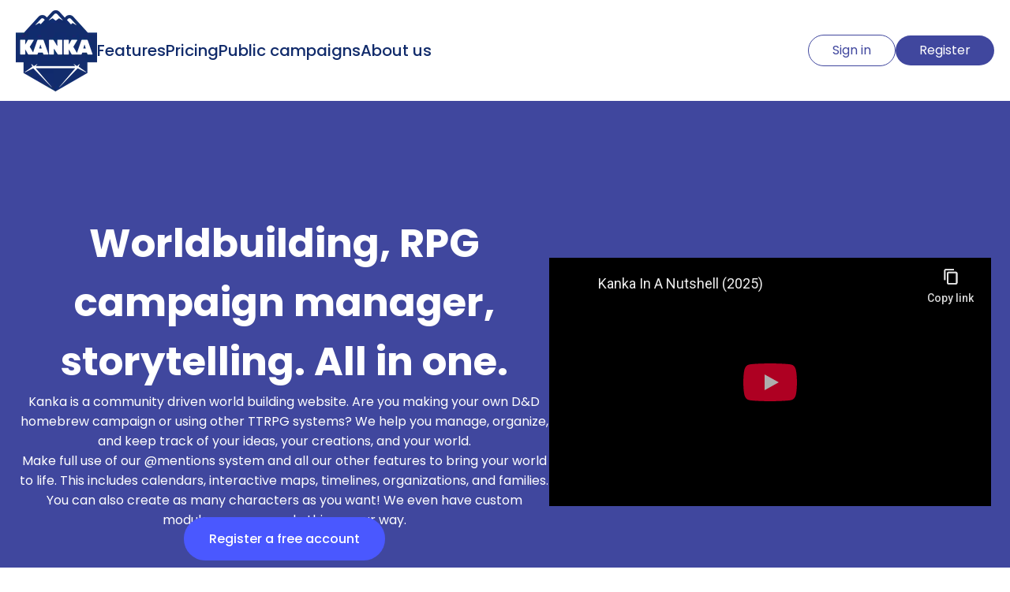

--- FILE ---
content_type: text/html;charset=utf-8
request_url: https://kanka.io/
body_size: 196
content:
<!DOCTYPE html><html><head><meta charset="utf-8">
<meta name="viewport" content="width=device-width, initial-scale=1">
<link rel="stylesheet" href="/_nuxt/entry.C6hI-ryy.css">
<link rel="modulepreload" as="script" crossorigin href="/_nuxt/Bu33-MAL.js">
<link rel="prefetch" as="script" crossorigin href="/_nuxt/D9L9w1Uy.js">
<script type="module" src="/_nuxt/Bu33-MAL.js" crossorigin></script></head><body><div id="__nuxt"></div><div id="teleports"></div><script type="application/json" id="__NUXT_DATA__" data-ssr="false">[{"_errors":1,"serverRendered":2,"data":3,"state":4,"once":5},{},false,{},{},["Set"]]</script>
<script>window.__NUXT__={};window.__NUXT__.config={public:{api:"https://api.kanka.io/public/",location:"",app:"https://app.kanka.io",gtmKey:"GTM-NCKTMHW",gtmDebug:"",discordLink:"",email:"hello@kanka.io",emailLink:"mailto:hello@kanka.io"},app:{baseURL:"/",buildAssetsDir:"/_nuxt/",cdnURL:""}}</script></body></html>

--- FILE ---
content_type: text/html;charset=utf-8
request_url: https://kanka.io/
body_size: 151
content:
<!DOCTYPE html><html><head><meta charset="utf-8">
<meta name="viewport" content="width=device-width, initial-scale=1">
<link rel="stylesheet" href="/_nuxt/entry.C6hI-ryy.css">
<link rel="modulepreload" as="script" crossorigin href="/_nuxt/Bu33-MAL.js">
<link rel="prefetch" as="script" crossorigin href="/_nuxt/D9L9w1Uy.js">
<script type="module" src="/_nuxt/Bu33-MAL.js" crossorigin></script></head><body><div id="__nuxt"></div><div id="teleports"></div><script type="application/json" id="__NUXT_DATA__" data-ssr="false">[{"_errors":1,"serverRendered":2,"data":3,"state":4,"once":5},{},false,{},{},["Set"]]</script>
<script>window.__NUXT__={};window.__NUXT__.config={public:{api:"https://api.kanka.io/public/",location:"",app:"https://app.kanka.io",gtmKey:"GTM-NCKTMHW",gtmDebug:"",discordLink:"",email:"hello@kanka.io",emailLink:"mailto:hello@kanka.io"},app:{baseURL:"/",buildAssetsDir:"/_nuxt/",cdnURL:""}}</script></body></html>

--- FILE ---
content_type: text/html; charset=utf-8
request_url: https://www.youtube-nocookie.com/embed/hoXHTKjobek?si=GU3PjbAU5sdvh6aF
body_size: 46730
content:
<!DOCTYPE html><html lang="en" dir="ltr" data-cast-api-enabled="true"><head><meta name="viewport" content="width=device-width, initial-scale=1"><script nonce="fly-jGrqjXRZkCcBSXrPsw">if ('undefined' == typeof Symbol || 'undefined' == typeof Symbol.iterator) {delete Array.prototype.entries;}</script><style name="www-roboto" nonce="P92fy8qWE9uZ6dcCQVxm0g">@font-face{font-family:'Roboto';font-style:normal;font-weight:400;font-stretch:100%;src:url(//fonts.gstatic.com/s/roboto/v48/KFO7CnqEu92Fr1ME7kSn66aGLdTylUAMa3GUBHMdazTgWw.woff2)format('woff2');unicode-range:U+0460-052F,U+1C80-1C8A,U+20B4,U+2DE0-2DFF,U+A640-A69F,U+FE2E-FE2F;}@font-face{font-family:'Roboto';font-style:normal;font-weight:400;font-stretch:100%;src:url(//fonts.gstatic.com/s/roboto/v48/KFO7CnqEu92Fr1ME7kSn66aGLdTylUAMa3iUBHMdazTgWw.woff2)format('woff2');unicode-range:U+0301,U+0400-045F,U+0490-0491,U+04B0-04B1,U+2116;}@font-face{font-family:'Roboto';font-style:normal;font-weight:400;font-stretch:100%;src:url(//fonts.gstatic.com/s/roboto/v48/KFO7CnqEu92Fr1ME7kSn66aGLdTylUAMa3CUBHMdazTgWw.woff2)format('woff2');unicode-range:U+1F00-1FFF;}@font-face{font-family:'Roboto';font-style:normal;font-weight:400;font-stretch:100%;src:url(//fonts.gstatic.com/s/roboto/v48/KFO7CnqEu92Fr1ME7kSn66aGLdTylUAMa3-UBHMdazTgWw.woff2)format('woff2');unicode-range:U+0370-0377,U+037A-037F,U+0384-038A,U+038C,U+038E-03A1,U+03A3-03FF;}@font-face{font-family:'Roboto';font-style:normal;font-weight:400;font-stretch:100%;src:url(//fonts.gstatic.com/s/roboto/v48/KFO7CnqEu92Fr1ME7kSn66aGLdTylUAMawCUBHMdazTgWw.woff2)format('woff2');unicode-range:U+0302-0303,U+0305,U+0307-0308,U+0310,U+0312,U+0315,U+031A,U+0326-0327,U+032C,U+032F-0330,U+0332-0333,U+0338,U+033A,U+0346,U+034D,U+0391-03A1,U+03A3-03A9,U+03B1-03C9,U+03D1,U+03D5-03D6,U+03F0-03F1,U+03F4-03F5,U+2016-2017,U+2034-2038,U+203C,U+2040,U+2043,U+2047,U+2050,U+2057,U+205F,U+2070-2071,U+2074-208E,U+2090-209C,U+20D0-20DC,U+20E1,U+20E5-20EF,U+2100-2112,U+2114-2115,U+2117-2121,U+2123-214F,U+2190,U+2192,U+2194-21AE,U+21B0-21E5,U+21F1-21F2,U+21F4-2211,U+2213-2214,U+2216-22FF,U+2308-230B,U+2310,U+2319,U+231C-2321,U+2336-237A,U+237C,U+2395,U+239B-23B7,U+23D0,U+23DC-23E1,U+2474-2475,U+25AF,U+25B3,U+25B7,U+25BD,U+25C1,U+25CA,U+25CC,U+25FB,U+266D-266F,U+27C0-27FF,U+2900-2AFF,U+2B0E-2B11,U+2B30-2B4C,U+2BFE,U+3030,U+FF5B,U+FF5D,U+1D400-1D7FF,U+1EE00-1EEFF;}@font-face{font-family:'Roboto';font-style:normal;font-weight:400;font-stretch:100%;src:url(//fonts.gstatic.com/s/roboto/v48/KFO7CnqEu92Fr1ME7kSn66aGLdTylUAMaxKUBHMdazTgWw.woff2)format('woff2');unicode-range:U+0001-000C,U+000E-001F,U+007F-009F,U+20DD-20E0,U+20E2-20E4,U+2150-218F,U+2190,U+2192,U+2194-2199,U+21AF,U+21E6-21F0,U+21F3,U+2218-2219,U+2299,U+22C4-22C6,U+2300-243F,U+2440-244A,U+2460-24FF,U+25A0-27BF,U+2800-28FF,U+2921-2922,U+2981,U+29BF,U+29EB,U+2B00-2BFF,U+4DC0-4DFF,U+FFF9-FFFB,U+10140-1018E,U+10190-1019C,U+101A0,U+101D0-101FD,U+102E0-102FB,U+10E60-10E7E,U+1D2C0-1D2D3,U+1D2E0-1D37F,U+1F000-1F0FF,U+1F100-1F1AD,U+1F1E6-1F1FF,U+1F30D-1F30F,U+1F315,U+1F31C,U+1F31E,U+1F320-1F32C,U+1F336,U+1F378,U+1F37D,U+1F382,U+1F393-1F39F,U+1F3A7-1F3A8,U+1F3AC-1F3AF,U+1F3C2,U+1F3C4-1F3C6,U+1F3CA-1F3CE,U+1F3D4-1F3E0,U+1F3ED,U+1F3F1-1F3F3,U+1F3F5-1F3F7,U+1F408,U+1F415,U+1F41F,U+1F426,U+1F43F,U+1F441-1F442,U+1F444,U+1F446-1F449,U+1F44C-1F44E,U+1F453,U+1F46A,U+1F47D,U+1F4A3,U+1F4B0,U+1F4B3,U+1F4B9,U+1F4BB,U+1F4BF,U+1F4C8-1F4CB,U+1F4D6,U+1F4DA,U+1F4DF,U+1F4E3-1F4E6,U+1F4EA-1F4ED,U+1F4F7,U+1F4F9-1F4FB,U+1F4FD-1F4FE,U+1F503,U+1F507-1F50B,U+1F50D,U+1F512-1F513,U+1F53E-1F54A,U+1F54F-1F5FA,U+1F610,U+1F650-1F67F,U+1F687,U+1F68D,U+1F691,U+1F694,U+1F698,U+1F6AD,U+1F6B2,U+1F6B9-1F6BA,U+1F6BC,U+1F6C6-1F6CF,U+1F6D3-1F6D7,U+1F6E0-1F6EA,U+1F6F0-1F6F3,U+1F6F7-1F6FC,U+1F700-1F7FF,U+1F800-1F80B,U+1F810-1F847,U+1F850-1F859,U+1F860-1F887,U+1F890-1F8AD,U+1F8B0-1F8BB,U+1F8C0-1F8C1,U+1F900-1F90B,U+1F93B,U+1F946,U+1F984,U+1F996,U+1F9E9,U+1FA00-1FA6F,U+1FA70-1FA7C,U+1FA80-1FA89,U+1FA8F-1FAC6,U+1FACE-1FADC,U+1FADF-1FAE9,U+1FAF0-1FAF8,U+1FB00-1FBFF;}@font-face{font-family:'Roboto';font-style:normal;font-weight:400;font-stretch:100%;src:url(//fonts.gstatic.com/s/roboto/v48/KFO7CnqEu92Fr1ME7kSn66aGLdTylUAMa3OUBHMdazTgWw.woff2)format('woff2');unicode-range:U+0102-0103,U+0110-0111,U+0128-0129,U+0168-0169,U+01A0-01A1,U+01AF-01B0,U+0300-0301,U+0303-0304,U+0308-0309,U+0323,U+0329,U+1EA0-1EF9,U+20AB;}@font-face{font-family:'Roboto';font-style:normal;font-weight:400;font-stretch:100%;src:url(//fonts.gstatic.com/s/roboto/v48/KFO7CnqEu92Fr1ME7kSn66aGLdTylUAMa3KUBHMdazTgWw.woff2)format('woff2');unicode-range:U+0100-02BA,U+02BD-02C5,U+02C7-02CC,U+02CE-02D7,U+02DD-02FF,U+0304,U+0308,U+0329,U+1D00-1DBF,U+1E00-1E9F,U+1EF2-1EFF,U+2020,U+20A0-20AB,U+20AD-20C0,U+2113,U+2C60-2C7F,U+A720-A7FF;}@font-face{font-family:'Roboto';font-style:normal;font-weight:400;font-stretch:100%;src:url(//fonts.gstatic.com/s/roboto/v48/KFO7CnqEu92Fr1ME7kSn66aGLdTylUAMa3yUBHMdazQ.woff2)format('woff2');unicode-range:U+0000-00FF,U+0131,U+0152-0153,U+02BB-02BC,U+02C6,U+02DA,U+02DC,U+0304,U+0308,U+0329,U+2000-206F,U+20AC,U+2122,U+2191,U+2193,U+2212,U+2215,U+FEFF,U+FFFD;}@font-face{font-family:'Roboto';font-style:normal;font-weight:500;font-stretch:100%;src:url(//fonts.gstatic.com/s/roboto/v48/KFO7CnqEu92Fr1ME7kSn66aGLdTylUAMa3GUBHMdazTgWw.woff2)format('woff2');unicode-range:U+0460-052F,U+1C80-1C8A,U+20B4,U+2DE0-2DFF,U+A640-A69F,U+FE2E-FE2F;}@font-face{font-family:'Roboto';font-style:normal;font-weight:500;font-stretch:100%;src:url(//fonts.gstatic.com/s/roboto/v48/KFO7CnqEu92Fr1ME7kSn66aGLdTylUAMa3iUBHMdazTgWw.woff2)format('woff2');unicode-range:U+0301,U+0400-045F,U+0490-0491,U+04B0-04B1,U+2116;}@font-face{font-family:'Roboto';font-style:normal;font-weight:500;font-stretch:100%;src:url(//fonts.gstatic.com/s/roboto/v48/KFO7CnqEu92Fr1ME7kSn66aGLdTylUAMa3CUBHMdazTgWw.woff2)format('woff2');unicode-range:U+1F00-1FFF;}@font-face{font-family:'Roboto';font-style:normal;font-weight:500;font-stretch:100%;src:url(//fonts.gstatic.com/s/roboto/v48/KFO7CnqEu92Fr1ME7kSn66aGLdTylUAMa3-UBHMdazTgWw.woff2)format('woff2');unicode-range:U+0370-0377,U+037A-037F,U+0384-038A,U+038C,U+038E-03A1,U+03A3-03FF;}@font-face{font-family:'Roboto';font-style:normal;font-weight:500;font-stretch:100%;src:url(//fonts.gstatic.com/s/roboto/v48/KFO7CnqEu92Fr1ME7kSn66aGLdTylUAMawCUBHMdazTgWw.woff2)format('woff2');unicode-range:U+0302-0303,U+0305,U+0307-0308,U+0310,U+0312,U+0315,U+031A,U+0326-0327,U+032C,U+032F-0330,U+0332-0333,U+0338,U+033A,U+0346,U+034D,U+0391-03A1,U+03A3-03A9,U+03B1-03C9,U+03D1,U+03D5-03D6,U+03F0-03F1,U+03F4-03F5,U+2016-2017,U+2034-2038,U+203C,U+2040,U+2043,U+2047,U+2050,U+2057,U+205F,U+2070-2071,U+2074-208E,U+2090-209C,U+20D0-20DC,U+20E1,U+20E5-20EF,U+2100-2112,U+2114-2115,U+2117-2121,U+2123-214F,U+2190,U+2192,U+2194-21AE,U+21B0-21E5,U+21F1-21F2,U+21F4-2211,U+2213-2214,U+2216-22FF,U+2308-230B,U+2310,U+2319,U+231C-2321,U+2336-237A,U+237C,U+2395,U+239B-23B7,U+23D0,U+23DC-23E1,U+2474-2475,U+25AF,U+25B3,U+25B7,U+25BD,U+25C1,U+25CA,U+25CC,U+25FB,U+266D-266F,U+27C0-27FF,U+2900-2AFF,U+2B0E-2B11,U+2B30-2B4C,U+2BFE,U+3030,U+FF5B,U+FF5D,U+1D400-1D7FF,U+1EE00-1EEFF;}@font-face{font-family:'Roboto';font-style:normal;font-weight:500;font-stretch:100%;src:url(//fonts.gstatic.com/s/roboto/v48/KFO7CnqEu92Fr1ME7kSn66aGLdTylUAMaxKUBHMdazTgWw.woff2)format('woff2');unicode-range:U+0001-000C,U+000E-001F,U+007F-009F,U+20DD-20E0,U+20E2-20E4,U+2150-218F,U+2190,U+2192,U+2194-2199,U+21AF,U+21E6-21F0,U+21F3,U+2218-2219,U+2299,U+22C4-22C6,U+2300-243F,U+2440-244A,U+2460-24FF,U+25A0-27BF,U+2800-28FF,U+2921-2922,U+2981,U+29BF,U+29EB,U+2B00-2BFF,U+4DC0-4DFF,U+FFF9-FFFB,U+10140-1018E,U+10190-1019C,U+101A0,U+101D0-101FD,U+102E0-102FB,U+10E60-10E7E,U+1D2C0-1D2D3,U+1D2E0-1D37F,U+1F000-1F0FF,U+1F100-1F1AD,U+1F1E6-1F1FF,U+1F30D-1F30F,U+1F315,U+1F31C,U+1F31E,U+1F320-1F32C,U+1F336,U+1F378,U+1F37D,U+1F382,U+1F393-1F39F,U+1F3A7-1F3A8,U+1F3AC-1F3AF,U+1F3C2,U+1F3C4-1F3C6,U+1F3CA-1F3CE,U+1F3D4-1F3E0,U+1F3ED,U+1F3F1-1F3F3,U+1F3F5-1F3F7,U+1F408,U+1F415,U+1F41F,U+1F426,U+1F43F,U+1F441-1F442,U+1F444,U+1F446-1F449,U+1F44C-1F44E,U+1F453,U+1F46A,U+1F47D,U+1F4A3,U+1F4B0,U+1F4B3,U+1F4B9,U+1F4BB,U+1F4BF,U+1F4C8-1F4CB,U+1F4D6,U+1F4DA,U+1F4DF,U+1F4E3-1F4E6,U+1F4EA-1F4ED,U+1F4F7,U+1F4F9-1F4FB,U+1F4FD-1F4FE,U+1F503,U+1F507-1F50B,U+1F50D,U+1F512-1F513,U+1F53E-1F54A,U+1F54F-1F5FA,U+1F610,U+1F650-1F67F,U+1F687,U+1F68D,U+1F691,U+1F694,U+1F698,U+1F6AD,U+1F6B2,U+1F6B9-1F6BA,U+1F6BC,U+1F6C6-1F6CF,U+1F6D3-1F6D7,U+1F6E0-1F6EA,U+1F6F0-1F6F3,U+1F6F7-1F6FC,U+1F700-1F7FF,U+1F800-1F80B,U+1F810-1F847,U+1F850-1F859,U+1F860-1F887,U+1F890-1F8AD,U+1F8B0-1F8BB,U+1F8C0-1F8C1,U+1F900-1F90B,U+1F93B,U+1F946,U+1F984,U+1F996,U+1F9E9,U+1FA00-1FA6F,U+1FA70-1FA7C,U+1FA80-1FA89,U+1FA8F-1FAC6,U+1FACE-1FADC,U+1FADF-1FAE9,U+1FAF0-1FAF8,U+1FB00-1FBFF;}@font-face{font-family:'Roboto';font-style:normal;font-weight:500;font-stretch:100%;src:url(//fonts.gstatic.com/s/roboto/v48/KFO7CnqEu92Fr1ME7kSn66aGLdTylUAMa3OUBHMdazTgWw.woff2)format('woff2');unicode-range:U+0102-0103,U+0110-0111,U+0128-0129,U+0168-0169,U+01A0-01A1,U+01AF-01B0,U+0300-0301,U+0303-0304,U+0308-0309,U+0323,U+0329,U+1EA0-1EF9,U+20AB;}@font-face{font-family:'Roboto';font-style:normal;font-weight:500;font-stretch:100%;src:url(//fonts.gstatic.com/s/roboto/v48/KFO7CnqEu92Fr1ME7kSn66aGLdTylUAMa3KUBHMdazTgWw.woff2)format('woff2');unicode-range:U+0100-02BA,U+02BD-02C5,U+02C7-02CC,U+02CE-02D7,U+02DD-02FF,U+0304,U+0308,U+0329,U+1D00-1DBF,U+1E00-1E9F,U+1EF2-1EFF,U+2020,U+20A0-20AB,U+20AD-20C0,U+2113,U+2C60-2C7F,U+A720-A7FF;}@font-face{font-family:'Roboto';font-style:normal;font-weight:500;font-stretch:100%;src:url(//fonts.gstatic.com/s/roboto/v48/KFO7CnqEu92Fr1ME7kSn66aGLdTylUAMa3yUBHMdazQ.woff2)format('woff2');unicode-range:U+0000-00FF,U+0131,U+0152-0153,U+02BB-02BC,U+02C6,U+02DA,U+02DC,U+0304,U+0308,U+0329,U+2000-206F,U+20AC,U+2122,U+2191,U+2193,U+2212,U+2215,U+FEFF,U+FFFD;}</style><script name="www-roboto" nonce="fly-jGrqjXRZkCcBSXrPsw">if (document.fonts && document.fonts.load) {document.fonts.load("400 10pt Roboto", "E"); document.fonts.load("500 10pt Roboto", "E");}</script><link rel="stylesheet" href="/s/player/50cc0679/www-player.css" name="www-player" nonce="P92fy8qWE9uZ6dcCQVxm0g"><style nonce="P92fy8qWE9uZ6dcCQVxm0g">html {overflow: hidden;}body {font: 12px Roboto, Arial, sans-serif; background-color: #000; color: #fff; height: 100%; width: 100%; overflow: hidden; position: absolute; margin: 0; padding: 0;}#player {width: 100%; height: 100%;}h1 {text-align: center; color: #fff;}h3 {margin-top: 6px; margin-bottom: 3px;}.player-unavailable {position: absolute; top: 0; left: 0; right: 0; bottom: 0; padding: 25px; font-size: 13px; background: url(/img/meh7.png) 50% 65% no-repeat;}.player-unavailable .message {text-align: left; margin: 0 -5px 15px; padding: 0 5px 14px; border-bottom: 1px solid #888; font-size: 19px; font-weight: normal;}.player-unavailable a {color: #167ac6; text-decoration: none;}</style><script nonce="fly-jGrqjXRZkCcBSXrPsw">var ytcsi={gt:function(n){n=(n||"")+"data_";return ytcsi[n]||(ytcsi[n]={tick:{},info:{},gel:{preLoggedGelInfos:[]}})},now:window.performance&&window.performance.timing&&window.performance.now&&window.performance.timing.navigationStart?function(){return window.performance.timing.navigationStart+window.performance.now()}:function(){return(new Date).getTime()},tick:function(l,t,n){var ticks=ytcsi.gt(n).tick;var v=t||ytcsi.now();if(ticks[l]){ticks["_"+l]=ticks["_"+l]||[ticks[l]];ticks["_"+l].push(v)}ticks[l]=
v},info:function(k,v,n){ytcsi.gt(n).info[k]=v},infoGel:function(p,n){ytcsi.gt(n).gel.preLoggedGelInfos.push(p)},setStart:function(t,n){ytcsi.tick("_start",t,n)}};
(function(w,d){function isGecko(){if(!w.navigator)return false;try{if(w.navigator.userAgentData&&w.navigator.userAgentData.brands&&w.navigator.userAgentData.brands.length){var brands=w.navigator.userAgentData.brands;var i=0;for(;i<brands.length;i++)if(brands[i]&&brands[i].brand==="Firefox")return true;return false}}catch(e){setTimeout(function(){throw e;})}if(!w.navigator.userAgent)return false;var ua=w.navigator.userAgent;return ua.indexOf("Gecko")>0&&ua.toLowerCase().indexOf("webkit")<0&&ua.indexOf("Edge")<
0&&ua.indexOf("Trident")<0&&ua.indexOf("MSIE")<0}ytcsi.setStart(w.performance?w.performance.timing.responseStart:null);var isPrerender=(d.visibilityState||d.webkitVisibilityState)=="prerender";var vName=!d.visibilityState&&d.webkitVisibilityState?"webkitvisibilitychange":"visibilitychange";if(isPrerender){var startTick=function(){ytcsi.setStart();d.removeEventListener(vName,startTick)};d.addEventListener(vName,startTick,false)}if(d.addEventListener)d.addEventListener(vName,function(){ytcsi.tick("vc")},
false);if(isGecko()){var isHidden=(d.visibilityState||d.webkitVisibilityState)=="hidden";if(isHidden)ytcsi.tick("vc")}var slt=function(el,t){setTimeout(function(){var n=ytcsi.now();el.loadTime=n;if(el.slt)el.slt()},t)};w.__ytRIL=function(el){if(!el.getAttribute("data-thumb"))if(w.requestAnimationFrame)w.requestAnimationFrame(function(){slt(el,0)});else slt(el,16)}})(window,document);
</script><script nonce="fly-jGrqjXRZkCcBSXrPsw">var ytcfg={d:function(){return window.yt&&yt.config_||ytcfg.data_||(ytcfg.data_={})},get:function(k,o){return k in ytcfg.d()?ytcfg.d()[k]:o},set:function(){var a=arguments;if(a.length>1)ytcfg.d()[a[0]]=a[1];else{var k;for(k in a[0])ytcfg.d()[k]=a[0][k]}}};
ytcfg.set({"CLIENT_CANARY_STATE":"none","DEVICE":"cbr\u003dChrome\u0026cbrand\u003dapple\u0026cbrver\u003d131.0.0.0\u0026ceng\u003dWebKit\u0026cengver\u003d537.36\u0026cos\u003dMacintosh\u0026cosver\u003d10_15_7\u0026cplatform\u003dDESKTOP","EVENT_ID":"g-VbaZznF_ngu_kPnZnowQc","EXPERIMENT_FLAGS":{"ab_det_apb_b":true,"ab_det_apm":true,"ab_det_el_h":true,"ab_det_em_inj":true,"ab_l_sig_st":true,"ab_l_sig_st_e":true,"ab_sa_ef":true,"action_companion_center_align_description":true,"allow_skip_networkless":true,"always_send_and_write":true,"att_web_record_metrics":true,"attmusi":true,"c3_enable_button_impression_logging":true,"c3_watch_page_component":true,"cancel_pending_navs":true,"clean_up_manual_attribution_header":true,"config_age_report_killswitch":true,"cow_optimize_idom_compat":true,"csi_config_handling_infra":true,"csi_on_gel":true,"delhi_mweb_colorful_sd":true,"delhi_mweb_colorful_sd_v2":true,"deprecate_csi_has_info":true,"deprecate_pair_servlet_enabled":true,"desktop_sparkles_light_cta_button":true,"disable_cached_masthead_data":true,"disable_child_node_auto_formatted_strings":true,"disable_enf_isd":true,"disable_log_to_visitor_layer":true,"disable_pacf_logging_for_memory_limited_tv":true,"embeds_enable_eid_enforcement_for_marketing_pages":true,"embeds_enable_eid_enforcement_for_youtube":true,"embeds_enable_eid_log_for_marketing_pages":true,"embeds_enable_info_panel_dismissal":true,"embeds_enable_pfp_always_unbranded":true,"embeds_web_nwl_disable_nocookie":true,"embeds_web_updated_shorts_definition_fix":true,"enable_active_view_display_ad_renderer_web_home":true,"enable_ad_disclosure_banner_a11y_fix":true,"enable_chips_shelf_view_model_fully_reactive":true,"enable_client_creator_goal_ticker_bar_revamp":true,"enable_client_only_wiz_direct_reactions":true,"enable_client_sli_logging":true,"enable_client_streamz_web":true,"enable_client_ve_spec":true,"enable_cloud_save_error_popup_after_retry":true,"enable_cookie_reissue_iframe":true,"enable_dai_sdf_h5_preroll":true,"enable_datasync_id_header_in_web_vss_pings":true,"enable_default_mono_cta_migration_web_client":true,"enable_dma_post_enforcement":true,"enable_docked_chat_messages":true,"enable_entity_store_from_dependency_injection":true,"enable_inline_muted_playback_on_web_search":true,"enable_inline_muted_playback_on_web_search_for_vdc":true,"enable_inline_muted_playback_on_web_search_for_vdcb":true,"enable_is_mini_app_page_active_bugfix":true,"enable_live_overlay_feed_in_live_chat":true,"enable_logging_first_user_action_after_game_ready":true,"enable_ltc_param_fetch_from_innertube":true,"enable_masthead_mweb_padding_fix":true,"enable_menu_renderer_button_in_mweb_hclr":true,"enable_mini_app_command_handler_mweb_fix":true,"enable_mini_app_iframe_loaded_logging":true,"enable_mini_guide_downloads_item":true,"enable_mixed_direction_formatted_strings":true,"enable_mweb_livestream_ui_update":true,"enable_mweb_new_caption_language_picker":true,"enable_names_handles_account_switcher":true,"enable_network_request_logging_on_game_events":true,"enable_new_paid_product_placement":true,"enable_obtaining_ppn_query_param":true,"enable_open_in_new_tab_icon_for_short_dr_for_desktop_search":true,"enable_open_yt_content":true,"enable_origin_query_parameter_bugfix":true,"enable_pause_ads_on_ytv_html5":true,"enable_payments_purchase_manager":true,"enable_pdp_icon_prefetch":true,"enable_pl_r_si_fa":true,"enable_place_pivot_url":true,"enable_playable_a11y_label_with_badge_text":true,"enable_pv_screen_modern_text":true,"enable_removing_navbar_title_on_hashtag_page_mweb":true,"enable_resetting_scroll_position_on_flow_change":true,"enable_rta_manager":true,"enable_sdf_companion_h5":true,"enable_sdf_dai_h5_midroll":true,"enable_sdf_h5_endemic_mid_post_roll":true,"enable_sdf_on_h5_unplugged_vod_midroll":true,"enable_sdf_shorts_player_bytes_h5":true,"enable_sdk_performance_network_logging":true,"enable_sending_unwrapped_game_audio_as_serialized_metadata":true,"enable_sfv_effect_pivot_url":true,"enable_shorts_new_carousel":true,"enable_skip_ad_guidance_prompt":true,"enable_skippable_ads_for_unplugged_ad_pod":true,"enable_smearing_expansion_dai":true,"enable_third_party_info":true,"enable_time_out_messages":true,"enable_timeline_view_modern_transcript_fe":true,"enable_video_display_compact_button_group_for_desktop_search":true,"enable_watch_next_pause_autoplay_lact":true,"enable_web_delhi_icons":true,"enable_web_home_top_landscape_image_layout_level_click":true,"enable_web_tiered_gel":true,"enable_window_constrained_buy_flow_dialog":true,"enable_wiz_queue_effect_and_on_init_initial_runs":true,"enable_ypc_spinners":true,"enable_yt_ata_iframe_authuser":true,"export_networkless_options":true,"export_player_version_to_ytconfig":true,"fill_single_video_with_notify_to_lasr":true,"fix_ad_miniplayer_controls_rendering":true,"fix_ads_tracking_for_swf_config_deprecation_mweb":true,"h5_companion_enable_adcpn_macro_substitution_for_click_pings":true,"h5_inplayer_enable_adcpn_macro_substitution_for_click_pings":true,"h5_reset_cache_and_filter_before_update_masthead":true,"hide_channel_creation_title_for_mweb":true,"high_ccv_client_side_caching_h5":true,"html5_log_trigger_events_with_debug_data":true,"html5_ssdai_enable_media_end_cue_range":true,"il_attach_cache_limit":true,"il_use_view_model_logging_context":true,"is_browser_support_for_webcam_streaming":true,"json_condensed_response":true,"kev_adb_pg":true,"kevlar_display_downloads_numbers":true,"kevlar_gel_error_routing":true,"kevlar_modern_downloads_extra_compact":true,"kevlar_modern_downloads_page":true,"kevlar_modern_downloads_skip_downloads_title":true,"kevlar_watch_cinematics":true,"live_chat_enable_controller_extraction":true,"live_chat_enable_rta_manager":true,"live_chat_increased_min_height":true,"log_click_with_layer_from_element_in_command_handler":true,"log_errors_through_nwl_on_retry":true,"mdx_enable_privacy_disclosure_ui":true,"mdx_load_cast_api_bootstrap_script":true,"medium_progress_bar_modification":true,"migrate_remaining_web_ad_badges_to_innertube":true,"mobile_account_menu_refresh":true,"mweb_a11y_enable_player_controls_invisible_toggle":true,"mweb_account_linking_noapp":true,"mweb_after_render_to_scheduler":true,"mweb_allow_modern_search_suggest_behavior":true,"mweb_animated_actions":true,"mweb_app_upsell_button_direct_to_app":true,"mweb_big_progress_bar":true,"mweb_c3_disable_carve_out":true,"mweb_c3_disable_carve_out_keep_external_links":true,"mweb_c3_enable_adaptive_signals":true,"mweb_c3_endscreen":true,"mweb_c3_endscreen_v2":true,"mweb_c3_library_page_enable_recent_shelf":true,"mweb_c3_remove_web_navigation_endpoint_data":true,"mweb_c3_use_canonical_from_player_response":true,"mweb_cinematic_watch":true,"mweb_command_handler":true,"mweb_delay_watch_initial_data":true,"mweb_disable_searchbar_scroll":true,"mweb_enable_fine_scrubbing_for_recs":true,"mweb_enable_keto_batch_player_fullscreen":true,"mweb_enable_keto_batch_player_progress_bar":true,"mweb_enable_keto_batch_player_tooltips":true,"mweb_enable_lockup_view_model_for_ucp":true,"mweb_enable_more_drawer":true,"mweb_enable_optional_fullscreen_landscape_locking":true,"mweb_enable_overlay_touch_manager":true,"mweb_enable_premium_carve_out_fix":true,"mweb_enable_refresh_detection":true,"mweb_enable_search_imp":true,"mweb_enable_sequence_signal":true,"mweb_enable_shorts_pivot_button":true,"mweb_enable_shorts_video_preload":true,"mweb_enable_skippables_on_jio_phone":true,"mweb_enable_storyboards":true,"mweb_enable_varispeed_controller":true,"mweb_enable_video_preview_focus_rerouting":true,"mweb_enable_warm_channel_requests":true,"mweb_enable_watch_feed_infinite_scroll":true,"mweb_enable_wrapped_unplugged_pause_membership_dialog_renderer":true,"mweb_filter_video_format_in_webfe":true,"mweb_fix_livestream_seeking":true,"mweb_fix_monitor_visibility_after_render":true,"mweb_fix_section_list_continuation_item_renderers":true,"mweb_force_ios_fallback_to_native_control":true,"mweb_fp_auto_fullscreen":true,"mweb_fullscreen_controls":true,"mweb_fullscreen_controls_action_buttons":true,"mweb_fullscreen_watch_system":true,"mweb_home_reactive_shorts":true,"mweb_innertube_search_command":true,"mweb_lang_in_html":true,"mweb_like_button_synced_with_entities":true,"mweb_logo_use_home_page_ve":true,"mweb_module_decoration":true,"mweb_native_control_in_faux_fullscreen_shared":true,"mweb_panel_container_inert":true,"mweb_player_control_on_hover":true,"mweb_player_delhi_dtts":true,"mweb_player_settings_use_bottom_sheet":true,"mweb_player_show_previous_next_buttons_in_playlist":true,"mweb_player_skip_no_op_state_changes":true,"mweb_player_user_select_none":true,"mweb_playlist_engagement_panel":true,"mweb_progress_bar_seek_on_mouse_click":true,"mweb_pull_2_full":true,"mweb_pull_2_full_enable_touch_handlers":true,"mweb_schedule_warm_watch_response":true,"mweb_searchbox_legacy_navigation":true,"mweb_see_fewer_shorts":true,"mweb_sheets_ui_refresh":true,"mweb_shorts_comments_panel_id_change":true,"mweb_shorts_early_continuation":true,"mweb_show_ios_smart_banner":true,"mweb_use_server_url_on_startup":true,"mweb_watch_captions_enable_auto_translate":true,"mweb_watch_captions_set_default_size":true,"mweb_watch_stop_scheduler_on_player_response":true,"mweb_watchfeed_big_thumbnails":true,"mweb_yt_searchbox":true,"networkless_logging":true,"no_client_ve_attach_unless_shown":true,"nwl_send_from_memory_when_online":true,"pageid_as_header_web":true,"playback_settings_use_switch_menu":true,"player_controls_autonav_fix":true,"player_controls_skip_double_signal_update":true,"polymer_bad_build_labels":true,"polymer_verifiy_app_state":true,"qoe_send_and_write":true,"remove_masthead_channel_banner_on_refresh":true,"remove_slot_id_exited_trigger_for_dai_in_player_slot_expire":true,"replace_client_url_parsing_with_server_signal":true,"service_worker_enabled":true,"service_worker_push_enabled":true,"service_worker_push_home_page_prompt":true,"service_worker_push_watch_page_prompt":true,"shell_load_gcf":true,"shorten_initial_gel_batch_timeout":true,"should_use_yt_voice_endpoint_in_kaios":true,"skip_invalid_ytcsi_ticks":true,"skip_setting_info_in_csi_data_object":true,"smarter_ve_dedupping":true,"speedmaster_no_seek":true,"start_client_gcf_mweb":true,"stop_handling_click_for_non_rendering_overlay_layout":true,"suppress_error_204_logging":true,"synced_panel_scrolling_controller":true,"use_event_time_ms_header":true,"use_fifo_for_networkless":true,"use_player_abuse_bg_library":true,"use_request_time_ms_header":true,"use_session_based_sampling":true,"use_thumbnail_overlay_time_status_renderer_for_live_badge":true,"use_ts_visibilitylogger":true,"vss_final_ping_send_and_write":true,"vss_playback_use_send_and_write":true,"web_adaptive_repeat_ase":true,"web_always_load_chat_support":true,"web_animated_like":true,"web_api_url":true,"web_autonav_allow_off_by_default":true,"web_button_vm_refactor_disabled":true,"web_c3_log_app_init_finish":true,"web_csi_action_sampling_enabled":true,"web_dedupe_ve_grafting":true,"web_disable_backdrop_filter":true,"web_enable_ab_rsp_cl":true,"web_enable_course_icon_update":true,"web_enable_error_204":true,"web_enable_horizontal_video_attributes_section":true,"web_enable_like_button_click_debouncing":true,"web_fix_segmented_like_dislike_undefined":true,"web_gcf_hashes_innertube":true,"web_gel_timeout_cap":true,"web_metadata_carousel_elref_bugfix":true,"web_parent_target_for_sheets":true,"web_persist_server_autonav_state_on_client":true,"web_playback_associated_log_ctt":true,"web_playback_associated_ve":true,"web_prefetch_preload_video":true,"web_progress_bar_draggable":true,"web_resizable_advertiser_banner_on_masthead_safari_fix":true,"web_scheduler_auto_init":true,"web_shorts_just_watched_on_channel_and_pivot_study":true,"web_shorts_just_watched_overlay":true,"web_shorts_pivot_button_view_model_reactive":true,"web_update_panel_visibility_logging_fix":true,"web_video_attribute_view_model_a11y_fix":true,"web_watch_controls_state_signals":true,"web_wiz_attributed_string":true,"web_yt_config_context":true,"webfe_mweb_watch_microdata":true,"webfe_watch_shorts_canonical_url_fix":true,"webpo_exit_on_net_err":true,"wiz_diff_overwritable":true,"wiz_memoize_stamper_items":true,"woffle_used_state_report":true,"wpo_gel_strz":true,"ytcp_paper_tooltip_use_scoped_owner_root":true,"ytidb_clear_embedded_player":true,"H5_async_logging_delay_ms":30000.0,"attention_logging_scroll_throttle":500.0,"autoplay_pause_by_lact_sampling_fraction":0.0,"cinematic_watch_effect_opacity":0.4,"log_window_onerror_fraction":0.1,"speedmaster_playback_rate":2.0,"tv_pacf_logging_sample_rate":0.01,"web_attention_logging_scroll_throttle":500.0,"web_load_prediction_threshold":0.1,"web_navigation_prediction_threshold":0.1,"web_pbj_log_warning_rate":0.0,"web_system_health_fraction":0.01,"ytidb_transaction_ended_event_rate_limit":0.02,"active_time_update_interval_ms":10000,"att_init_delay":500,"autoplay_pause_by_lact_sec":0,"botguard_async_snapshot_timeout_ms":3000,"check_navigator_accuracy_timeout_ms":0,"cinematic_watch_css_filter_blur_strength":40,"cinematic_watch_fade_out_duration":500,"close_webview_delay_ms":100,"cloud_save_game_data_rate_limit_ms":3000,"compression_disable_point":10,"custom_active_view_tos_timeout_ms":3600000,"embeds_widget_poll_interval_ms":0,"gel_min_batch_size":3,"gel_queue_timeout_max_ms":60000,"get_async_timeout_ms":60000,"hide_cta_for_home_web_video_ads_animate_in_time":2,"html5_byterate_soft_cap":0,"initial_gel_batch_timeout":2000,"max_body_size_to_compress":500000,"max_prefetch_window_sec_for_livestream_optimization":10,"min_prefetch_offset_sec_for_livestream_optimization":20,"mini_app_container_iframe_src_update_delay_ms":0,"multiple_preview_news_duration_time":11000,"mweb_c3_toast_duration_ms":5000,"mweb_deep_link_fallback_timeout_ms":10000,"mweb_delay_response_received_actions":100,"mweb_fp_dpad_rate_limit_ms":0,"mweb_fp_dpad_watch_title_clamp_lines":0,"mweb_history_manager_cache_size":100,"mweb_ios_fullscreen_playback_transition_delay_ms":500,"mweb_ios_fullscreen_system_pause_epilson_ms":0,"mweb_override_response_store_expiration_ms":0,"mweb_shorts_early_continuation_trigger_threshold":4,"mweb_w2w_max_age_seconds":0,"mweb_watch_captions_default_size":2,"neon_dark_launch_gradient_count":0,"network_polling_interval":30000,"play_click_interval_ms":30000,"play_ping_interval_ms":10000,"prefetch_comments_ms_after_video":0,"send_config_hash_timer":0,"service_worker_push_logged_out_prompt_watches":-1,"service_worker_push_prompt_cap":-1,"service_worker_push_prompt_delay_microseconds":3888000000000,"show_mini_app_ad_frequency_cap_ms":300000,"slow_compressions_before_abandon_count":4,"speedmaster_cancellation_movement_dp":10,"speedmaster_touch_activation_ms":500,"web_attention_logging_throttle":500,"web_foreground_heartbeat_interval_ms":28000,"web_gel_debounce_ms":10000,"web_logging_max_batch":100,"web_max_tracing_events":50,"web_tracing_session_replay":0,"wil_icon_max_concurrent_fetches":9999,"ytidb_remake_db_retries":3,"ytidb_reopen_db_retries":3,"WebClientReleaseProcessCritical__youtube_embeds_client_version_override":"","WebClientReleaseProcessCritical__youtube_embeds_web_client_version_override":"","WebClientReleaseProcessCritical__youtube_mweb_client_version_override":"","debug_forced_internalcountrycode":"","embeds_web_synth_ch_headers_banned_urls_regex":"","enable_web_media_service":"DISABLED","il_payload_scraping":"","live_chat_unicode_emoji_json_url":"https://www.gstatic.com/youtube/img/emojis/emojis-svg-9.json","mweb_deep_link_feature_tag_suffix":"11268432","mweb_enable_shorts_innertube_player_prefetch_trigger":"NONE","mweb_fp_dpad":"home,search,browse,channel,create_channel,experiments,settings,trending,oops,404,paid_memberships,sponsorship,premium,shorts","mweb_fp_dpad_linear_navigation":"","mweb_fp_dpad_linear_navigation_visitor":"","mweb_fp_dpad_visitor":"","mweb_preload_video_by_player_vars":"","mweb_sign_in_button_style":"STYLE_SUGGESTIVE_AVATAR","place_pivot_triggering_container_alternate":"","place_pivot_triggering_counterfactual_container_alternate":"","search_ui_mweb_searchbar_restyle":"DEFAULT","service_worker_push_force_notification_prompt_tag":"1","service_worker_scope":"/","suggest_exp_str":"","web_client_version_override":"","kevlar_command_handler_command_banlist":[],"mini_app_ids_without_game_ready":["UgkxHHtsak1SC8mRGHMZewc4HzeAY3yhPPmJ","Ugkx7OgzFqE6z_5Mtf4YsotGfQNII1DF_RBm"],"web_op_signal_type_banlist":[],"web_tracing_enabled_spans":["event","command"]},"GAPI_HINT_PARAMS":"m;/_/scs/abc-static/_/js/k\u003dgapi.gapi.en.xIIXllDMgoQ.O/d\u003d1/rs\u003dAHpOoo_cueiiNxpxjZ_7F-kc6luptDmX0A/m\u003d__features__","GAPI_HOST":"https://apis.google.com","GAPI_LOCALE":"en_US","GL":"US","HL":"en","HTML_DIR":"ltr","HTML_LANG":"en","INNERTUBE_API_KEY":"AIzaSyAO_FJ2SlqU8Q4STEHLGCilw_Y9_11qcW8","INNERTUBE_API_VERSION":"v1","INNERTUBE_CLIENT_NAME":"WEB_EMBEDDED_PLAYER","INNERTUBE_CLIENT_VERSION":"1.20260102.01.00","INNERTUBE_CONTEXT":{"client":{"hl":"en","gl":"US","remoteHost":"3.131.158.60","deviceMake":"Apple","deviceModel":"","visitorData":"Cgs1WkdHeHZvM1REVSiDy-_KBjIKCgJVUxIEGgAgRw%3D%3D","userAgent":"Mozilla/5.0 (Macintosh; Intel Mac OS X 10_15_7) AppleWebKit/537.36 (KHTML, like Gecko) Chrome/131.0.0.0 Safari/537.36; ClaudeBot/1.0; +claudebot@anthropic.com),gzip(gfe)","clientName":"WEB_EMBEDDED_PLAYER","clientVersion":"1.20260102.01.00","osName":"Macintosh","osVersion":"10_15_7","originalUrl":"https://www.youtube-nocookie.com/embed/hoXHTKjobek?si\u003dGU3PjbAU5sdvh6aF","platform":"DESKTOP","clientFormFactor":"UNKNOWN_FORM_FACTOR","configInfo":{"appInstallData":"[base64]"},"browserName":"Chrome","browserVersion":"131.0.0.0","acceptHeader":"text/html,application/xhtml+xml,application/xml;q\u003d0.9,image/webp,image/apng,*/*;q\u003d0.8,application/signed-exchange;v\u003db3;q\u003d0.9","deviceExperimentId":"ChxOelU1TVRreE16azBPRGt5TkRJNE9UTTROZz09EIPL78oGGIPL78oG","rolloutToken":"CMey4Yn0uv-dXRD16ODW5_SRAxj16ODW5_SRAw%3D%3D"},"user":{"lockedSafetyMode":false},"request":{"useSsl":true},"clickTracking":{"clickTrackingParams":"IhMI3LTg1uf0kQMVefAuCR2dDDp4"},"thirdParty":{"embeddedPlayerContext":{"embeddedPlayerEncryptedContext":"AD5ZzFQW1HwqHInjp8hUJTXsAfHS1XjeInLM1P1KddFXNWdW7ZnLTT1IQTLB-5znnZGblCH7gNeZ_O9ORleC7sIPupy24MtvvSBAUJRRDcadQQj9CJfQACEP4g","ancestorOriginsSupported":false}}},"INNERTUBE_CONTEXT_CLIENT_NAME":56,"INNERTUBE_CONTEXT_CLIENT_VERSION":"1.20260102.01.00","INNERTUBE_CONTEXT_GL":"US","INNERTUBE_CONTEXT_HL":"en","LATEST_ECATCHER_SERVICE_TRACKING_PARAMS":{"client.name":"WEB_EMBEDDED_PLAYER","client.jsfeat":"es5"},"LOGGED_IN":false,"PAGE_BUILD_LABEL":"youtube.embeds.web_20260102_01_RC00","PAGE_CL":851212682,"SERVER_NAME":"WebFE","VISITOR_DATA":"Cgs1WkdHeHZvM1REVSiDy-_KBjIKCgJVUxIEGgAgRw%3D%3D","WEB_PLAYER_CONTEXT_CONFIGS":{"WEB_PLAYER_CONTEXT_CONFIG_ID_EMBEDDED_PLAYER":{"rootElementId":"movie_player","jsUrl":"/s/player/50cc0679/player_ias.vflset/en_US/base.js","cssUrl":"/s/player/50cc0679/www-player.css","contextId":"WEB_PLAYER_CONTEXT_CONFIG_ID_EMBEDDED_PLAYER","eventLabel":"embedded","contentRegion":"US","hl":"en_US","hostLanguage":"en","innertubeApiKey":"AIzaSyAO_FJ2SlqU8Q4STEHLGCilw_Y9_11qcW8","innertubeApiVersion":"v1","innertubeContextClientVersion":"1.20260102.01.00","device":{"brand":"apple","model":"","browser":"Chrome","browserVersion":"131.0.0.0","os":"Macintosh","osVersion":"10_15_7","platform":"DESKTOP","interfaceName":"WEB_EMBEDDED_PLAYER","interfaceVersion":"1.20260102.01.00"},"serializedExperimentIds":"24004644,24499534,51010235,51063643,51098299,51204329,51222973,51340662,51349914,51353393,51366423,51389629,51404808,51404810,51425030,51458177,51459425,51484222,51490331,51500051,51505436,51530495,51534669,51539831,51560387,51565115,51566373,51578632,51583568,51583821,51585555,51586118,51597173,51605258,51605395,51611457,51615066,51620803,51620867,51621065,51622844,51627981,51632249,51632559,51632968,51637029,51638932,51639092,51641201,51648336,51656217,51662081,51662156,51665867,51666850,51668378,51672162,51676993,51678770,51681662,51683502,51684301,51684307,51690273,51690474,51691590,51692023,51692765,51693511,51696107,51696619,51697032,51700777,51700829,51701009,51703595,51704528,51704637,51705183,51705185,51707075,51707620,51709243,51710604,51711227,51711298,51712601,51712687,51713237,51714462,51717189,51717474,51719589,51724576,51732103","serializedExperimentFlags":"H5_async_logging_delay_ms\u003d30000.0\u0026PlayerWeb__h5_enable_advisory_rating_restrictions\u003dtrue\u0026a11y_h5_associate_survey_question\u003dtrue\u0026ab_det_apb_b\u003dtrue\u0026ab_det_apm\u003dtrue\u0026ab_det_el_h\u003dtrue\u0026ab_det_em_inj\u003dtrue\u0026ab_l_sig_st\u003dtrue\u0026ab_l_sig_st_e\u003dtrue\u0026ab_sa_ef\u003dtrue\u0026action_companion_center_align_description\u003dtrue\u0026ad_pod_disable_companion_persist_ads_quality\u003dtrue\u0026add_stmp_logs_for_voice_boost\u003dtrue\u0026allow_drm_override\u003dtrue\u0026allow_live_autoplay\u003dtrue\u0026allow_poltergust_autoplay\u003dtrue\u0026allow_skip_networkless\u003dtrue\u0026allow_vp9_1080p_mq_enc\u003dtrue\u0026always_cache_redirect_endpoint\u003dtrue\u0026always_send_and_write\u003dtrue\u0026annotation_module_vast_cards_load_logging_fraction\u003d0.0\u0026assign_drm_family_by_format\u003dtrue\u0026att_web_record_metrics\u003dtrue\u0026attention_logging_scroll_throttle\u003d500.0\u0026attmusi\u003dtrue\u0026autoplay_time\u003d10000\u0026autoplay_time_for_fullscreen\u003d-1\u0026autoplay_time_for_music_content\u003d-1\u0026bg_vm_reinit_threshold\u003d7200000\u0026blocked_packages_for_sps\u003d[]\u0026botguard_async_snapshot_timeout_ms\u003d3000\u0026captions_url_add_ei\u003dtrue\u0026check_navigator_accuracy_timeout_ms\u003d0\u0026clean_up_manual_attribution_header\u003dtrue\u0026compression_disable_point\u003d10\u0026cow_optimize_idom_compat\u003dtrue\u0026csi_config_handling_infra\u003dtrue\u0026csi_on_gel\u003dtrue\u0026custom_active_view_tos_timeout_ms\u003d3600000\u0026dash_manifest_version\u003d5\u0026debug_bandaid_hostname\u003d\u0026debug_bandaid_port\u003d0\u0026debug_sherlog_username\u003d\u0026delhi_modern_player_default_thumbnail_percentage\u003d0.0\u0026delhi_modern_player_faster_autohide_delay_ms\u003d2000\u0026delhi_modern_player_pause_thumbnail_percentage\u003d0.6\u0026delhi_modern_web_player_blending_mode\u003d\u0026delhi_modern_web_player_responsive_compact_controls_threshold\u003d4000\u0026deprecate_22\u003dtrue\u0026deprecate_csi_has_info\u003dtrue\u0026deprecate_delay_ping\u003dtrue\u0026deprecate_pair_servlet_enabled\u003dtrue\u0026desktop_sparkles_light_cta_button\u003dtrue\u0026disable_av1_setting\u003dtrue\u0026disable_branding_context\u003dtrue\u0026disable_cached_masthead_data\u003dtrue\u0026disable_channel_id_check_for_suspended_channels\u003dtrue\u0026disable_child_node_auto_formatted_strings\u003dtrue\u0026disable_enf_isd\u003dtrue\u0026disable_lifa_for_supex_users\u003dtrue\u0026disable_log_to_visitor_layer\u003dtrue\u0026disable_mdx_connection_in_mdx_module_for_music_web\u003dtrue\u0026disable_pacf_logging_for_memory_limited_tv\u003dtrue\u0026disable_reduced_fullscreen_autoplay_countdown_for_minors\u003dtrue\u0026disable_reel_item_watch_format_filtering\u003dtrue\u0026disable_threegpp_progressive_formats\u003dtrue\u0026disable_touch_events_on_skip_button\u003dtrue\u0026edge_encryption_fill_primary_key_version\u003dtrue\u0026embeds_enable_info_panel_dismissal\u003dtrue\u0026embeds_enable_move_set_center_crop_to_public\u003dtrue\u0026embeds_enable_per_video_embed_config\u003dtrue\u0026embeds_enable_pfp_always_unbranded\u003dtrue\u0026embeds_web_lite_mode\u003d1\u0026embeds_web_nwl_disable_nocookie\u003dtrue\u0026embeds_web_synth_ch_headers_banned_urls_regex\u003d\u0026enable_active_view_display_ad_renderer_web_home\u003dtrue\u0026enable_active_view_lr_shorts_video\u003dtrue\u0026enable_active_view_web_shorts_video\u003dtrue\u0026enable_ad_cpn_macro_substitution_for_click_pings\u003dtrue\u0026enable_ad_disclosure_banner_a11y_fix\u003dtrue\u0026enable_app_promo_endcap_eml_on_tablet\u003dtrue\u0026enable_cast_for_web_unplugged\u003dtrue\u0026enable_cast_on_music_web\u003dtrue\u0026enable_cipher_for_manifest_urls\u003dtrue\u0026enable_cleanup_masthead_autoplay_hack_fix\u003dtrue\u0026enable_client_creator_goal_ticker_bar_revamp\u003dtrue\u0026enable_client_only_wiz_direct_reactions\u003dtrue\u0026enable_client_page_id_header_for_first_party_pings\u003dtrue\u0026enable_client_sli_logging\u003dtrue\u0026enable_client_ve_spec\u003dtrue\u0026enable_cookie_reissue_iframe\u003dtrue\u0026enable_cta_banner_on_unplugged_lr\u003dtrue\u0026enable_custom_playhead_parsing\u003dtrue\u0026enable_dai_sdf_h5_preroll\u003dtrue\u0026enable_datasync_id_header_in_web_vss_pings\u003dtrue\u0026enable_default_mono_cta_migration_web_client\u003dtrue\u0026enable_dsa_ad_badge_for_action_endcap_on_android\u003dtrue\u0026enable_dsa_ad_badge_for_action_endcap_on_ios\u003dtrue\u0026enable_entity_store_from_dependency_injection\u003dtrue\u0026enable_error_corrections_infocard_web_client\u003dtrue\u0026enable_error_corrections_infocards_icon_web\u003dtrue\u0026enable_eviction_protection_for_bulleit\u003dtrue\u0026enable_inline_muted_playback_on_web_search\u003dtrue\u0026enable_inline_muted_playback_on_web_search_for_vdc\u003dtrue\u0026enable_inline_muted_playback_on_web_search_for_vdcb\u003dtrue\u0026enable_kabuki_comments_on_shorts\u003ddisabled\u0026enable_live_overlay_feed_in_live_chat\u003dtrue\u0026enable_ltc_param_fetch_from_innertube\u003dtrue\u0026enable_mixed_direction_formatted_strings\u003dtrue\u0026enable_modern_skip_button_on_web\u003dtrue\u0026enable_mweb_livestream_ui_update\u003dtrue\u0026enable_new_paid_product_placement\u003dtrue\u0026enable_open_in_new_tab_icon_for_short_dr_for_desktop_search\u003dtrue\u0026enable_out_of_stock_text_all_surfaces\u003dtrue\u0026enable_paid_content_overlay_bugfix\u003dtrue\u0026enable_pause_ads_on_ytv_html5\u003dtrue\u0026enable_pl_r_si_fa\u003dtrue\u0026enable_policy_based_hqa_filter_in_watch_server\u003dtrue\u0026enable_progres_commands_lr_feeds\u003dtrue\u0026enable_publishing_region_param_in_sus\u003dtrue\u0026enable_pv_screen_modern_text\u003dtrue\u0026enable_rpr_token_on_ltl_lookup\u003dtrue\u0026enable_sdf_companion_h5\u003dtrue\u0026enable_sdf_dai_h5_midroll\u003dtrue\u0026enable_sdf_h5_endemic_mid_post_roll\u003dtrue\u0026enable_sdf_on_h5_unplugged_vod_midroll\u003dtrue\u0026enable_sdf_shorts_player_bytes_h5\u003dtrue\u0026enable_server_driven_abr\u003dtrue\u0026enable_server_driven_abr_for_backgroundable\u003dtrue\u0026enable_server_driven_abr_url_generation\u003dtrue\u0026enable_server_driven_readahead\u003dtrue\u0026enable_skip_ad_guidance_prompt\u003dtrue\u0026enable_skip_to_next_messaging\u003dtrue\u0026enable_skippable_ads_for_unplugged_ad_pod\u003dtrue\u0026enable_smart_skip_player_controls_shown_on_web\u003dtrue\u0026enable_smart_skip_player_controls_shown_on_web_increased_triggering_sensitivity\u003dtrue\u0026enable_smart_skip_speedmaster_on_web\u003dtrue\u0026enable_smearing_expansion_dai\u003dtrue\u0026enable_split_screen_ad_baseline_experience_endemic_live_h5\u003dtrue\u0026enable_third_party_info\u003dtrue\u0026enable_to_call_playready_backend_directly\u003dtrue\u0026enable_unified_action_endcap_on_web\u003dtrue\u0026enable_video_display_compact_button_group_for_desktop_search\u003dtrue\u0026enable_voice_boost_feature\u003dtrue\u0026enable_vp9_appletv5_on_server\u003dtrue\u0026enable_watch_server_rejected_formats_logging\u003dtrue\u0026enable_web_delhi_icons\u003dtrue\u0026enable_web_home_top_landscape_image_layout_level_click\u003dtrue\u0026enable_web_media_session_metadata_fix\u003dtrue\u0026enable_web_premium_varispeed_upsell\u003dtrue\u0026enable_web_tiered_gel\u003dtrue\u0026enable_wiz_queue_effect_and_on_init_initial_runs\u003dtrue\u0026enable_yt_ata_iframe_authuser\u003dtrue\u0026enable_ytv_csdai_vp9\u003dtrue\u0026export_networkless_options\u003dtrue\u0026export_player_version_to_ytconfig\u003dtrue\u0026fill_live_request_config_in_ustreamer_config\u003dtrue\u0026fill_single_video_with_notify_to_lasr\u003dtrue\u0026filter_vb_without_non_vb_equivalents\u003dtrue\u0026filter_vp9_for_live_dai\u003dtrue\u0026fix_ad_miniplayer_controls_rendering\u003dtrue\u0026fix_ads_tracking_for_swf_config_deprecation_mweb\u003dtrue\u0026fix_h5_toggle_button_a11y\u003dtrue\u0026fix_survey_color_contrast_on_destop\u003dtrue\u0026fix_toggle_button_role_for_ad_components\u003dtrue\u0026fix_web_instream_survey_question_aria_label\u003dtrue\u0026fresca_polling_delay_override\u003d0\u0026gab_return_sabr_ssdai_config\u003dtrue\u0026gel_min_batch_size\u003d3\u0026gel_queue_timeout_max_ms\u003d60000\u0026gvi_channel_client_screen\u003dtrue\u0026h5_companion_enable_adcpn_macro_substitution_for_click_pings\u003dtrue\u0026h5_enable_ad_mbs\u003dtrue\u0026h5_inplayer_enable_adcpn_macro_substitution_for_click_pings\u003dtrue\u0026h5_reset_cache_and_filter_before_update_masthead\u003dtrue\u0026heatseeker_decoration_threshold\u003d0.0\u0026hfr_dropped_framerate_fallback_threshold\u003d0\u0026hide_cta_for_home_web_video_ads_animate_in_time\u003d2\u0026high_ccv_client_side_caching_h5\u003dtrue\u0026hls_use_new_codecs_string_api\u003dtrue\u0026html5_ad_timeout_ms\u003d0\u0026html5_adaptation_step_count\u003d0\u0026html5_ads_preroll_lock_timeout_delay_ms\u003d15000\u0026html5_allow_multiview_tile_preload\u003dtrue\u0026html5_allow_preloading_with_idle_only_network_for_sabr\u003dtrue\u0026html5_allow_video_keyframe_without_audio\u003dtrue\u0026html5_apply_constraints_in_client_for_sabr\u003dtrue\u0026html5_apply_min_failures\u003dtrue\u0026html5_apply_start_time_within_ads_for_ssdai_transitions\u003dtrue\u0026html5_atr_disable_force_fallback\u003dtrue\u0026html5_att_playback_timeout_ms\u003d30000\u0026html5_attach_num_random_bytes_to_bandaid\u003d0\u0026html5_attach_po_token_to_bandaid\u003dtrue\u0026html5_autonav_cap_idle_secs\u003d0\u0026html5_autonav_quality_cap\u003d720\u0026html5_autoplay_default_quality_cap\u003d0\u0026html5_auxiliary_estimate_weight\u003d0.0\u0026html5_av1_ordinal_cap\u003d0\u0026html5_bandaid_attach_content_po_token\u003dtrue\u0026html5_block_pip_safari_delay\u003d0\u0026html5_bypass_contention_secs\u003d0.0\u0026html5_byterate_soft_cap\u003d0\u0026html5_check_for_idle_network_interval_ms\u003d1000\u0026html5_chipset_soft_cap\u003d8192\u0026html5_clamp_invalid_seek_to_min_seekable_time\u003dtrue\u0026html5_consume_all_buffered_bytes_one_poll\u003dtrue\u0026html5_continuous_goodput_probe_interval_ms\u003d0\u0026html5_d6de4_cloud_project_number\u003d868618676952\u0026html5_d6de4_defer_timeout_ms\u003d0\u0026html5_debug_data_log_probability\u003d0.0\u0026html5_decode_to_texture_cap\u003dtrue\u0026html5_default_ad_gain\u003d0.5\u0026html5_default_av1_threshold\u003d0\u0026html5_default_quality_cap\u003d0\u0026html5_defer_fetch_att_ms\u003d0\u0026html5_delayed_retry_count\u003d1\u0026html5_delayed_retry_delay_ms\u003d5000\u0026html5_deprecate_adservice\u003dtrue\u0026html5_deprecate_manifestful_fallback\u003dtrue\u0026html5_deprecate_video_tag_pool\u003dtrue\u0026html5_desktop_vr180_allow_panning\u003dtrue\u0026html5_df_downgrade_thresh\u003d0.6\u0026html5_disable_client_autonav_cap_for_onesie\u003dtrue\u0026html5_disable_loop_range_for_shorts_ads\u003dtrue\u0026html5_disable_move_pssh_to_moov\u003dtrue\u0026html5_disable_non_contiguous\u003dtrue\u0026html5_disable_peak_shave_for_onesie\u003dtrue\u0026html5_disable_ustreamer_constraint_for_sabr\u003dtrue\u0026html5_disable_web_safari_dai\u003dtrue\u0026html5_displayed_frame_rate_downgrade_threshold\u003d45\u0026html5_drm_byterate_soft_cap\u003d0\u0026html5_drm_check_all_key_error_states\u003dtrue\u0026html5_drm_cpi_license_key\u003dtrue\u0026html5_drm_live_byterate_soft_cap\u003d0\u0026html5_early_media_for_sharper_shorts\u003dtrue\u0026html5_enable_ac3\u003dtrue\u0026html5_enable_audio_track_stickiness\u003dtrue\u0026html5_enable_audio_track_stickiness_phase_two\u003dtrue\u0026html5_enable_caption_changes_for_mosaic\u003dtrue\u0026html5_enable_composite_embargo\u003dtrue\u0026html5_enable_d6de4\u003dtrue\u0026html5_enable_d6de4_cold_start_and_error\u003dtrue\u0026html5_enable_d6de4_idle_priority_job\u003dtrue\u0026html5_enable_drc\u003dtrue\u0026html5_enable_drc_toggle_api\u003dtrue\u0026html5_enable_eac3\u003dtrue\u0026html5_enable_embedded_player_visibility_signals\u003dtrue\u0026html5_enable_oduc\u003dtrue\u0026html5_enable_sabr_format_selection\u003dtrue\u0026html5_enable_sabr_from_watch_server\u003dtrue\u0026html5_enable_sabr_host_fallback\u003dtrue\u0026html5_enable_sabr_vod_streaming_xhr\u003dtrue\u0026html5_enable_server_driven_request_cancellation\u003dtrue\u0026html5_enable_sps_retry_backoff_metadata_requests\u003dtrue\u0026html5_enable_ssdai_transition_with_only_enter_cuerange\u003dtrue\u0026html5_enable_triggering_cuepoint_for_slot\u003dtrue\u0026html5_enable_tvos_dash\u003dtrue\u0026html5_enable_tvos_encrypted_vp9\u003dtrue\u0026html5_enable_widevine_for_alc\u003dtrue\u0026html5_enable_widevine_for_fast_linear\u003dtrue\u0026html5_encourage_array_coalescing\u003dtrue\u0026html5_fill_default_mosaic_audio_track_id\u003dtrue\u0026html5_fix_multi_audio_offline_playback\u003dtrue\u0026html5_fixed_media_duration_for_request\u003d0\u0026html5_force_sabr_from_watch_server_for_dfss\u003dtrue\u0026html5_forward_click_tracking_params_on_reload\u003dtrue\u0026html5_gapless_ad_autoplay_on_video_to_ad_only\u003dtrue\u0026html5_gapless_ended_transition_buffer_ms\u003d200\u0026html5_gapless_handoff_close_end_long_rebuffer_cfl\u003dtrue\u0026html5_gapless_handoff_close_end_long_rebuffer_delay_ms\u003d0\u0026html5_gapless_loop_seek_offset_in_milli\u003d0\u0026html5_gapless_slow_seek_cfl\u003dtrue\u0026html5_gapless_slow_seek_delay_ms\u003d0\u0026html5_gapless_slow_start_delay_ms\u003d0\u0026html5_generate_content_po_token\u003dtrue\u0026html5_generate_session_po_token\u003dtrue\u0026html5_gl_fps_threshold\u003d0\u0026html5_hard_cap_max_vertical_resolution_for_shorts\u003d0\u0026html5_hdcp_probing_stream_url\u003d\u0026html5_head_miss_secs\u003d0.0\u0026html5_hfr_quality_cap\u003d0\u0026html5_hide_unavailable_subtitles_button\u003dtrue\u0026html5_high_res_logging_percent\u003d1.0\u0026html5_hopeless_secs\u003d0\u0026html5_huli_ssdai_use_playback_state\u003dtrue\u0026html5_idle_rate_limit_ms\u003d0\u0026html5_ignore_sabrseek_during_adskip\u003dtrue\u0026html5_innertube_heartbeats_for_fairplay\u003dtrue\u0026html5_innertube_heartbeats_for_playready\u003dtrue\u0026html5_innertube_heartbeats_for_widevine\u003dtrue\u0026html5_jumbo_mobile_subsegment_readahead_target\u003d3.0\u0026html5_jumbo_ull_nonstreaming_mffa_ms\u003d4000\u0026html5_jumbo_ull_subsegment_readahead_target\u003d1.3\u0026html5_kabuki_drm_live_51_default_off\u003dtrue\u0026html5_license_constraint_delay\u003d5000\u0026html5_live_abr_head_miss_fraction\u003d0.0\u0026html5_live_abr_repredict_fraction\u003d0.0\u0026html5_live_chunk_readahead_proxima_override\u003d0\u0026html5_live_low_latency_bandwidth_window\u003d0.0\u0026html5_live_normal_latency_bandwidth_window\u003d0.0\u0026html5_live_quality_cap\u003d0\u0026html5_live_ultra_low_latency_bandwidth_window\u003d0.0\u0026html5_liveness_drift_chunk_override\u003d0\u0026html5_liveness_drift_proxima_override\u003d0\u0026html5_log_audio_abr\u003dtrue\u0026html5_log_experiment_id_from_player_response_to_ctmp\u003d\u0026html5_log_first_ssdai_requests_killswitch\u003dtrue\u0026html5_log_rebuffer_events\u003d5\u0026html5_log_trigger_events_with_debug_data\u003dtrue\u0026html5_log_vss_extra_lr_cparams_freq\u003d\u0026html5_long_rebuffer_jiggle_cmt_delay_ms\u003d0\u0026html5_long_rebuffer_ssap_clip_not_match_delay_ms\u003d0\u0026html5_long_rebuffer_threshold_ms\u003d30000\u0026html5_manifestless_unplugged\u003dtrue\u0026html5_manifestless_vp9_otf\u003dtrue\u0026html5_max_buffer_health_for_downgrade_prop\u003d0.0\u0026html5_max_buffer_health_for_downgrade_secs\u003d0.0\u0026html5_max_byterate\u003d0\u0026html5_max_discontinuity_rewrite_count\u003d0\u0026html5_max_drift_per_track_secs\u003d0.0\u0026html5_max_headm_for_streaming_xhr\u003d0\u0026html5_max_live_dvr_window_plus_margin_secs\u003d46800.0\u0026html5_max_quality_sel_upgrade\u003d0\u0026html5_max_redirect_response_length\u003d8192\u0026html5_max_selectable_quality_ordinal\u003d0\u0026html5_max_vertical_resolution\u003d0\u0026html5_maximum_readahead_seconds\u003d0.0\u0026html5_media_fullscreen\u003dtrue\u0026html5_media_time_weight_prop\u003d0.0\u0026html5_min_failures_to_delay_retry\u003d3\u0026html5_min_media_duration_for_append_prop\u003d0.0\u0026html5_min_media_duration_for_cabr_slice\u003d0.01\u0026html5_min_playback_advance_for_steady_state_secs\u003d0\u0026html5_min_quality_ordinal\u003d0\u0026html5_min_readbehind_cap_secs\u003d60\u0026html5_min_readbehind_secs\u003d0\u0026html5_min_seconds_between_format_selections\u003d0.0\u0026html5_min_selectable_quality_ordinal\u003d0\u0026html5_min_startup_buffered_media_duration_for_live_secs\u003d0.0\u0026html5_min_startup_buffered_media_duration_secs\u003d1.2\u0026html5_min_startup_duration_live_secs\u003d0.25\u0026html5_min_underrun_buffered_pre_steady_state_ms\u003d0\u0026html5_min_upgrade_health_secs\u003d0.0\u0026html5_minimum_readahead_seconds\u003d0.0\u0026html5_mock_content_binding_for_session_token\u003d\u0026html5_move_disable_airplay\u003dtrue\u0026html5_no_placeholder_rollbacks\u003dtrue\u0026html5_non_onesie_attach_po_token\u003dtrue\u0026html5_offline_download_timeout_retry_limit\u003d4\u0026html5_offline_failure_retry_limit\u003d2\u0026html5_offline_playback_position_sync\u003dtrue\u0026html5_offline_prevent_redownload_downloaded_video\u003dtrue\u0026html5_onesie_audio_only_playback\u003dtrue\u0026html5_onesie_check_timeout\u003dtrue\u0026html5_onesie_defer_content_loader_ms\u003d0\u0026html5_onesie_live_ttl_secs\u003d8\u0026html5_onesie_prewarm_interval_ms\u003d0\u0026html5_onesie_prewarm_max_lact_ms\u003d0\u0026html5_onesie_redirector_timeout_ms\u003d0\u0026html5_onesie_send_streamer_context\u003dtrue\u0026html5_onesie_use_signed_onesie_ustreamer_config\u003dtrue\u0026html5_override_micro_discontinuities_threshold_ms\u003d-1\u0026html5_paced_poll_min_health_ms\u003d0\u0026html5_paced_poll_ms\u003d0\u0026html5_pause_on_nonforeground_platform_errors\u003dtrue\u0026html5_peak_shave\u003dtrue\u0026html5_perf_cap_override_sticky\u003dtrue\u0026html5_performance_cap_floor\u003d360\u0026html5_perserve_av1_perf_cap\u003dtrue\u0026html5_picture_in_picture_logging_onresize_ratio\u003d0.0\u0026html5_platform_max_buffer_health_oversend_duration_secs\u003d0.0\u0026html5_platform_minimum_readahead_seconds\u003d0.0\u0026html5_platform_whitelisted_for_frame_accurate_seeks\u003dtrue\u0026html5_player_att_initial_delay_ms\u003d3000\u0026html5_player_att_retry_delay_ms\u003d1500\u0026html5_player_autonav_logging\u003dtrue\u0026html5_player_dynamic_bottom_gradient\u003dtrue\u0026html5_player_min_build_cl\u003d-1\u0026html5_player_preload_ad_fix\u003dtrue\u0026html5_post_interrupt_readahead\u003d20\u0026html5_prefer_language_over_codec\u003dtrue\u0026html5_prefer_server_bwe3\u003dtrue\u0026html5_preload_before_initial_seek_with_sabr\u003dtrue\u0026html5_preload_wait_time_secs\u003d0.0\u0026html5_probe_primary_delay_base_ms\u003d0\u0026html5_process_all_encrypted_events\u003dtrue\u0026html5_publish_all_cuepoints\u003dtrue\u0026html5_qoe_proto_mock_length\u003d0\u0026html5_query_sw_secure_crypto_for_android\u003dtrue\u0026html5_random_playback_cap\u003d0\u0026html5_record_is_offline_on_playback_attempt_start\u003dtrue\u0026html5_record_ump_timing\u003dtrue\u0026html5_reload_by_kabuki_app\u003dtrue\u0026html5_remove_command_triggered_companions\u003dtrue\u0026html5_remove_not_servable_check_killswitch\u003dtrue\u0026html5_report_fatal_drm_restricted_error_killswitch\u003dtrue\u0026html5_report_slow_ads_as_error\u003dtrue\u0026html5_repredict_interval_ms\u003d0\u0026html5_request_only_hdr_or_sdr_keys\u003dtrue\u0026html5_request_size_max_kb\u003d0\u0026html5_request_size_min_kb\u003d0\u0026html5_reseek_after_time_jump_cfl\u003dtrue\u0026html5_reseek_after_time_jump_delay_ms\u003d0\u0026html5_reset_backoff_on_user_seek\u003dtrue\u0026html5_resource_bad_status_delay_scaling\u003d1.5\u0026html5_restrict_streaming_xhr_on_sqless_requests\u003dtrue\u0026html5_retry_downloads_for_expiration\u003dtrue\u0026html5_retry_on_drm_key_error\u003dtrue\u0026html5_retry_on_drm_unavailable\u003dtrue\u0026html5_retry_quota_exceeded_via_seek\u003dtrue\u0026html5_return_playback_if_already_preloaded\u003dtrue\u0026html5_sabr_enable_server_xtag_selection\u003dtrue\u0026html5_sabr_fetch_on_idle_network_preloaded_players\u003dtrue\u0026html5_sabr_force_max_network_interruption_duration_ms\u003d0\u0026html5_sabr_ignore_skipad_before_completion\u003dtrue\u0026html5_sabr_live_timing\u003dtrue\u0026html5_sabr_log_server_xtag_selection_onesie_mismatch\u003dtrue\u0026html5_sabr_min_media_bytes_factor_to_append_for_stream\u003d0.0\u0026html5_sabr_non_streaming_xhr_soft_cap\u003d0\u0026html5_sabr_non_streaming_xhr_vod_request_cancellation_timeout_ms\u003d0\u0026html5_sabr_report_partial_segment_estimated_duration\u003dtrue\u0026html5_sabr_report_request_cancellation_info\u003dtrue\u0026html5_sabr_request_limit_per_period\u003d20\u0026html5_sabr_request_limit_per_period_for_low_latency\u003d50\u0026html5_sabr_request_limit_per_period_for_ultra_low_latency\u003d20\u0026html5_sabr_request_on_constraint\u003dtrue\u0026html5_sabr_skip_client_audio_init_selection\u003dtrue\u0026html5_samsung_kant_limit_max_bitrate\u003d0\u0026html5_seek_jiggle_cmt_delay_ms\u003d8000\u0026html5_seek_new_elem_delay_ms\u003d12000\u0026html5_seek_new_elem_shorts_delay_ms\u003d2000\u0026html5_seek_new_media_element_shorts_reuse_cfl\u003dtrue\u0026html5_seek_new_media_element_shorts_reuse_delay_ms\u003d0\u0026html5_seek_new_media_source_shorts_reuse_cfl\u003dtrue\u0026html5_seek_new_media_source_shorts_reuse_delay_ms\u003d0\u0026html5_seek_set_cmt_delay_ms\u003d2000\u0026html5_seek_timeout_delay_ms\u003d20000\u0026html5_server_stitched_dai_decorated_url_retry_limit\u003d5\u0026html5_session_po_token_interval_time_ms\u003d900000\u0026html5_set_video_id_as_expected_content_binding\u003dtrue\u0026html5_shorts_gapless_ad_slow_start_cfl\u003dtrue\u0026html5_shorts_gapless_ad_slow_start_delay_ms\u003d0\u0026html5_shorts_gapless_next_buffer_in_seconds\u003d0\u0026html5_shorts_gapless_no_gllat\u003dtrue\u0026html5_shorts_gapless_slow_start_delay_ms\u003d0\u0026html5_show_drc_toggle\u003dtrue\u0026html5_simplified_backup_timeout_sabr_live\u003dtrue\u0026html5_skip_empty_po_token\u003dtrue\u0026html5_skip_slow_ad_delay_ms\u003d15000\u0026html5_slow_start_no_media_source_delay_ms\u003d0\u0026html5_slow_start_timeout_delay_ms\u003d20000\u0026html5_ssap_ignore_initial_seek_if_too_big\u003dtrue\u0026html5_ssdai_enable_media_end_cue_range\u003dtrue\u0026html5_ssdai_enable_new_seek_logic\u003dtrue\u0026html5_ssdai_failure_retry_limit\u003d0\u0026html5_ssdai_log_missing_ad_config_reason\u003dtrue\u0026html5_stall_factor\u003d0.0\u0026html5_sticky_duration_mos\u003d0\u0026html5_store_xhr_headers_readable\u003dtrue\u0026html5_streaming_resilience\u003dtrue\u0026html5_streaming_xhr_time_based_consolidation_ms\u003d-1\u0026html5_subsegment_readahead_load_speed_check_interval\u003d0.5\u0026html5_subsegment_readahead_min_buffer_health_secs\u003d0.25\u0026html5_subsegment_readahead_min_buffer_health_secs_on_timeout\u003d0.1\u0026html5_subsegment_readahead_min_load_speed\u003d1.5\u0026html5_subsegment_readahead_seek_latency_fudge\u003d0.5\u0026html5_subsegment_readahead_target_buffer_health_secs\u003d0.5\u0026html5_subsegment_readahead_timeout_secs\u003d2.0\u0026html5_track_overshoot\u003dtrue\u0026html5_transfer_processing_logs_interval\u003d1000\u0026html5_trigger_loader_when_idle_network\u003dtrue\u0026html5_ugc_live_audio_51\u003dtrue\u0026html5_ugc_vod_audio_51\u003dtrue\u0026html5_unreported_seek_reseek_delay_ms\u003d0\u0026html5_update_time_on_seeked\u003dtrue\u0026html5_use_date_now_for_local_storage\u003dtrue\u0026html5_use_init_selected_audio\u003dtrue\u0026html5_use_jsonformatter_to_parse_player_response\u003dtrue\u0026html5_use_post_for_media\u003dtrue\u0026html5_use_server_qoe_el_value\u003dtrue\u0026html5_use_shared_owl_instance\u003dtrue\u0026html5_use_ump\u003dtrue\u0026html5_use_ump_timing\u003dtrue\u0026html5_use_video_quality_cap_for_ustreamer_constraint\u003dtrue\u0026html5_use_video_transition_endpoint_heartbeat\u003dtrue\u0026html5_video_tbd_min_kb\u003d0\u0026html5_viewport_undersend_maximum\u003d0.0\u0026html5_volume_slider_tooltip\u003dtrue\u0026html5_wasm_initialization_delay_ms\u003d0.0\u0026html5_web_po_experiment_ids\u003d[]\u0026html5_web_po_request_key\u003d\u0026html5_web_po_token_disable_caching\u003dtrue\u0026html5_webpo_idle_priority_job\u003dtrue\u0026html5_webpo_kaios_defer_timeout_ms\u003d0\u0026html5_woffle_resume\u003dtrue\u0026html5_workaround_delay_trigger\u003dtrue\u0026ignore_overlapping_cue_points_on_endemic_live_html5\u003dtrue\u0026il_attach_cache_limit\u003dtrue\u0026il_payload_scraping\u003d\u0026il_use_view_model_logging_context\u003dtrue\u0026initial_gel_batch_timeout\u003d2000\u0026injected_license_handler_error_code\u003d0\u0026injected_license_handler_license_status\u003d0\u0026ios_and_android_fresca_polling_delay_override\u003d0\u0026itdrm_always_generate_media_keys\u003dtrue\u0026itdrm_always_use_widevine_sdk\u003dtrue\u0026itdrm_disable_external_key_rotation_system_ids\u003d[]\u0026itdrm_enable_revocation_reporting\u003dtrue\u0026itdrm_injected_license_service_error_code\u003d0\u0026itdrm_set_sabr_license_constraint\u003dtrue\u0026itdrm_use_fairplay_sdk\u003dtrue\u0026itdrm_use_widevine_sdk_for_premium_content\u003dtrue\u0026itdrm_use_widevine_sdk_only_for_sampled_dod\u003dtrue\u0026itdrm_widevine_hardened_vmp_mode\u003dlog\u0026json_condensed_response\u003dtrue\u0026kev_adb_pg\u003dtrue\u0026kevlar_command_handler_command_banlist\u003d[]\u0026kevlar_delhi_modern_web_endscreen_ideal_tile_width_percentage\u003d0.27\u0026kevlar_delhi_modern_web_endscreen_max_rows\u003d2\u0026kevlar_delhi_modern_web_endscreen_max_width\u003d500\u0026kevlar_delhi_modern_web_endscreen_min_width\u003d200\u0026kevlar_display_downloads_numbers\u003dtrue\u0026kevlar_gel_error_routing\u003dtrue\u0026kevlar_miniplayer_expand_top\u003dtrue\u0026kevlar_miniplayer_play_pause_on_scrim\u003dtrue\u0026kevlar_modern_downloads_extra_compact\u003dtrue\u0026kevlar_modern_downloads_page\u003dtrue\u0026kevlar_modern_downloads_skip_downloads_title\u003dtrue\u0026kevlar_playback_associated_queue\u003dtrue\u0026launch_license_service_all_ott_videos_automatic_fail_open\u003dtrue\u0026live_chat_enable_controller_extraction\u003dtrue\u0026live_chat_enable_rta_manager\u003dtrue\u0026live_chunk_readahead\u003d3\u0026log_click_with_layer_from_element_in_command_handler\u003dtrue\u0026log_errors_through_nwl_on_retry\u003dtrue\u0026log_window_onerror_fraction\u003d0.1\u0026manifestless_post_live\u003dtrue\u0026manifestless_post_live_ufph\u003dtrue\u0026max_body_size_to_compress\u003d500000\u0026max_cdfe_quality_ordinal\u003d0\u0026max_prefetch_window_sec_for_livestream_optimization\u003d10\u0026max_resolution_for_white_noise\u003d360\u0026mdx_enable_privacy_disclosure_ui\u003dtrue\u0026mdx_load_cast_api_bootstrap_script\u003dtrue\u0026migrate_remaining_web_ad_badges_to_innertube\u003dtrue\u0026min_prefetch_offset_sec_for_livestream_optimization\u003d20\u0026mta_drc_mutual_exclusion_removal\u003dtrue\u0026music_enable_shared_audio_tier_logic\u003dtrue\u0026mweb_account_linking_noapp\u003dtrue\u0026mweb_c3_endscreen\u003dtrue\u0026mweb_enable_fine_scrubbing_for_recs\u003dtrue\u0026mweb_enable_skippables_on_jio_phone\u003dtrue\u0026mweb_native_control_in_faux_fullscreen_shared\u003dtrue\u0026mweb_player_control_on_hover\u003dtrue\u0026mweb_progress_bar_seek_on_mouse_click\u003dtrue\u0026mweb_shorts_comments_panel_id_change\u003dtrue\u0026network_polling_interval\u003d30000\u0026networkless_logging\u003dtrue\u0026new_codecs_string_api_uses_legacy_style\u003dtrue\u0026no_client_ve_attach_unless_shown\u003dtrue\u0026no_drm_on_demand_with_cc_license\u003dtrue\u0026no_filler_video_for_ssa_playbacks\u003dtrue\u0026nwl_send_from_memory_when_online\u003dtrue\u0026onesie_add_gfe_frontline_to_player_request\u003dtrue\u0026onesie_enable_override_headm\u003dtrue\u0026override_drm_required_playback_policy_channels\u003d[]\u0026pageid_as_header_web\u003dtrue\u0026player_ads_set_adformat_on_client\u003dtrue\u0026player_bootstrap_method\u003dtrue\u0026player_destroy_old_version\u003dtrue\u0026player_enable_playback_playlist_change\u003dtrue\u0026player_underlay_min_player_width\u003d768.0\u0026player_underlay_video_width_fraction\u003d0.6\u0026player_web_canary\u003dtrue\u0026player_web_canary_stage\u003d3\u0026player_web_is_canary\u003dtrue\u0026playready_first_play_expiration\u003d-1\u0026podcasts_videostats_default_flush_interval_seconds\u003d0\u0026polymer_bad_build_labels\u003dtrue\u0026polymer_verifiy_app_state\u003dtrue\u0026populate_format_set_info_in_cdfe_formats\u003dtrue\u0026populate_head_minus_in_watch_server\u003dtrue\u0026preskip_button_style_ads_backend\u003d\u0026proxima_auto_threshold_max_network_interruption_duration_ms\u003d0\u0026proxima_auto_threshold_min_bandwidth_estimate_bytes_per_sec\u003d0\u0026qoe_nwl_downloads\u003dtrue\u0026qoe_send_and_write\u003dtrue\u0026quality_cap_for_inline_playback\u003d0\u0026quality_cap_for_inline_playback_ads\u003d0\u0026read_ahead_model_name\u003d\u0026refactor_mta_default_track_selection\u003dtrue\u0026reject_hidden_live_formats\u003dtrue\u0026reject_live_vp9_mq_clear_with_no_abr_ladder\u003dtrue\u0026remove_masthead_channel_banner_on_refresh\u003dtrue\u0026remove_slot_id_exited_trigger_for_dai_in_player_slot_expire\u003dtrue\u0026replace_client_url_parsing_with_server_signal\u003dtrue\u0026replace_playability_retriever_in_watch\u003dtrue\u0026return_drm_product_unknown_for_clear_playbacks\u003dtrue\u0026sabr_enable_host_fallback\u003dtrue\u0026self_podding_header_string_template\u003dself_podding_interstitial_message\u0026self_podding_midroll_choice_string_template\u003dself_podding_midroll_choice\u0026send_config_hash_timer\u003d0\u0026serve_adaptive_fmts_for_live_streams\u003dtrue\u0026set_mock_id_as_expected_content_binding\u003d\u0026shell_load_gcf\u003dtrue\u0026shorten_initial_gel_batch_timeout\u003dtrue\u0026shorts_mode_to_player_api\u003dtrue\u0026simply_embedded_enable_botguard\u003dtrue\u0026skip_invalid_ytcsi_ticks\u003dtrue\u0026skip_setting_info_in_csi_data_object\u003dtrue\u0026slow_compressions_before_abandon_count\u003d4\u0026smart_skip_web_player_bar_min_hover_length_milliseconds\u003d1000\u0026smarter_ve_dedupping\u003dtrue\u0026speedmaster_cancellation_movement_dp\u003d10\u0026speedmaster_playback_rate\u003d2.0\u0026speedmaster_touch_activation_ms\u003d500\u0026stop_handling_click_for_non_rendering_overlay_layout\u003dtrue\u0026streaming_data_emergency_itag_blacklist\u003d[]\u0026substitute_ad_cpn_macro_in_ssdai\u003dtrue\u0026suppress_error_204_logging\u003dtrue\u0026trim_adaptive_formats_signature_cipher_for_sabr_content\u003dtrue\u0026tv_pacf_logging_sample_rate\u003d0.01\u0026tvhtml5_unplugged_preload_cache_size\u003d5\u0026use_cue_range_marker_position\u003dtrue\u0026use_event_time_ms_header\u003dtrue\u0026use_fifo_for_networkless\u003dtrue\u0026use_generated_media_keys_in_fairplay_requests\u003dtrue\u0026use_inlined_player_rpc\u003dtrue\u0026use_new_codecs_string_api\u003dtrue\u0026use_player_abuse_bg_library\u003dtrue\u0026use_request_time_ms_header\u003dtrue\u0026use_rta_for_player\u003dtrue\u0026use_session_based_sampling\u003dtrue\u0026use_simplified_remove_webm_rules\u003dtrue\u0026use_thumbnail_overlay_time_status_renderer_for_live_badge\u003dtrue\u0026use_ts_visibilitylogger\u003dtrue\u0026use_video_playback_premium_signal\u003dtrue\u0026variable_buffer_timeout_ms\u003d0\u0026vp9_drm_live\u003dtrue\u0026vss_final_ping_send_and_write\u003dtrue\u0026vss_playback_use_send_and_write\u003dtrue\u0026web_api_url\u003dtrue\u0026web_attention_logging_scroll_throttle\u003d500.0\u0026web_attention_logging_throttle\u003d500\u0026web_button_vm_refactor_disabled\u003dtrue\u0026web_cinematic_watch_settings\u003dtrue\u0026web_client_version_override\u003d\u0026web_collect_offline_state\u003dtrue\u0026web_csi_action_sampling_enabled\u003dtrue\u0026web_dedupe_ve_grafting\u003dtrue\u0026web_enable_ab_rsp_cl\u003dtrue\u0026web_enable_caption_language_preference_stickiness\u003dtrue\u0026web_enable_course_icon_update\u003dtrue\u0026web_enable_error_204\u003dtrue\u0026web_enable_keyboard_shortcut_for_timely_actions\u003dtrue\u0026web_enable_shopping_timely_shelf_client\u003dtrue\u0026web_enable_timely_actions\u003dtrue\u0026web_fix_fine_scrubbing_false_play\u003dtrue\u0026web_foreground_heartbeat_interval_ms\u003d28000\u0026web_fullscreen_shorts\u003dtrue\u0026web_gcf_hashes_innertube\u003dtrue\u0026web_gel_debounce_ms\u003d10000\u0026web_gel_timeout_cap\u003dtrue\u0026web_heat_map_v2\u003dtrue\u0026web_heat_marker_use_current_time\u003dtrue\u0026web_hide_next_button\u003dtrue\u0026web_hide_watch_info_empty\u003dtrue\u0026web_load_prediction_threshold\u003d0.1\u0026web_logging_max_batch\u003d100\u0026web_max_tracing_events\u003d50\u0026web_navigation_prediction_threshold\u003d0.1\u0026web_op_signal_type_banlist\u003d[]\u0026web_playback_associated_log_ctt\u003dtrue\u0026web_playback_associated_ve\u003dtrue\u0026web_player_api_logging_fraction\u003d0.01\u0026web_player_big_mode_screen_width_cutoff\u003d4001\u0026web_player_default_peeking_px\u003d36\u0026web_player_enable_featured_product_banner_exclusives_on_desktop\u003dtrue\u0026web_player_enable_featured_product_banner_promotion_text_on_desktop\u003dtrue\u0026web_player_innertube_playlist_update\u003dtrue\u0026web_player_ipp_canary_type_for_logging\u003dexperiment\u0026web_player_log_click_before_generating_ve_conversion_params\u003dtrue\u0026web_player_miniplayer_in_context_menu\u003dtrue\u0026web_player_mouse_idle_wait_time_ms\u003d3000\u0026web_player_music_visualizer_treatment\u003dfake\u0026web_player_offline_playlist_auto_refresh\u003dtrue\u0026web_player_playable_sequences_refactor\u003dtrue\u0026web_player_quick_hide_timeout_ms\u003d250\u0026web_player_seek_chapters_by_shortcut\u003dtrue\u0026web_player_seek_overlay_additional_arrow_threshold\u003d200\u0026web_player_seek_overlay_duration_bump_scale\u003d0.9\u0026web_player_seek_overlay_linger_duration\u003d1000\u0026web_player_sentinel_is_uniplayer\u003dtrue\u0026web_player_shorts_audio_pivot_event_label\u003dtrue\u0026web_player_show_music_in_this_video_graphic\u003dvideo_thumbnail\u0026web_player_spacebar_control_bugfix\u003dtrue\u0026web_player_ss_dai_ad_fetching_timeout_ms\u003d15000\u0026web_player_ss_media_time_offset\u003dtrue\u0026web_player_touch_idle_wait_time_ms\u003d4000\u0026web_player_transfer_timeout_threshold_ms\u003d10800000\u0026web_player_use_cinematic_label_2\u003dtrue\u0026web_player_use_new_api_for_quality_pullback\u003dtrue\u0026web_player_use_screen_width_for_big_mode\u003dtrue\u0026web_prefetch_preload_video\u003dtrue\u0026web_progress_bar_draggable\u003dtrue\u0026web_remix_allow_up_to_3x_playback_rate\u003dtrue\u0026web_resizable_advertiser_banner_on_masthead_safari_fix\u003dtrue\u0026web_scheduler_auto_init\u003dtrue\u0026web_settings_menu_surface_custom_playback\u003dtrue\u0026web_settings_use_input_slider\u003dtrue\u0026web_shorts_pivot_button_view_model_reactive\u003dtrue\u0026web_tracing_enabled_spans\u003d[event, command]\u0026web_tracing_session_replay\u003d0\u0026web_wiz_attributed_string\u003dtrue\u0026web_yt_config_context\u003dtrue\u0026webpo_exit_on_net_err\u003dtrue\u0026wil_icon_max_concurrent_fetches\u003d9999\u0026wiz_diff_overwritable\u003dtrue\u0026wiz_memoize_stamper_items\u003dtrue\u0026woffle_enable_download_status\u003dtrue\u0026woffle_used_state_report\u003dtrue\u0026wpo_gel_strz\u003dtrue\u0026write_reload_player_response_token_to_ustreamer_config_for_vod\u003dtrue\u0026ws_av1_max_height_floor\u003d0\u0026ws_av1_max_width_floor\u003d0\u0026ws_use_centralized_hqa_filter\u003dtrue\u0026ytcp_paper_tooltip_use_scoped_owner_root\u003dtrue\u0026ytidb_clear_embedded_player\u003dtrue\u0026ytidb_remake_db_retries\u003d3\u0026ytidb_reopen_db_retries\u003d3\u0026ytidb_transaction_ended_event_rate_limit\u003d0.02","startMuted":false,"mobileIphoneSupportsInlinePlayback":true,"isMobileDevice":false,"cspNonce":"fly-jGrqjXRZkCcBSXrPsw","canaryState":"none","enableCsiLogging":true,"loaderUrl":"https://kanka.io/","disableAutonav":false,"isEmbed":true,"disableCastApi":false,"serializedEmbedConfig":"{}","disableMdxCast":false,"datasyncId":"Vf3245826||","encryptedHostFlags":"AD5ZzFQOddxGmKQPvN9-UN72kIyXiLUt9g28wojZhywvXbQ0x0Y23vXj9iYv_B_6DZr9JNS6pdEoF1O-pSLOArB_gygAW35xYnW9bjpUajk3jPahfbR0","canaryStage":"","trustedJsUrl":{"privateDoNotAccessOrElseTrustedResourceUrlWrappedValue":"/s/player/50cc0679/player_ias.vflset/en_US/base.js"},"trustedCssUrl":{"privateDoNotAccessOrElseTrustedResourceUrlWrappedValue":"/s/player/50cc0679/www-player.css"},"houseBrandUserStatus":"not_present","enableSabrOnEmbed":false,"serializedClientExperimentFlags":"45713225\u003d0\u002645713227\u003d0\u002645718175\u003d0.0\u002645718176\u003d0.0\u002645721421\u003d0\u002645725538\u003d0.0\u002645725539\u003d0.0\u002645725540\u003d0.0\u002645725541\u003d0.0\u002645725542\u003d0.0\u002645725543\u003d0.0\u002645728334\u003d0.0\u002645729215\u003dtrue\u002645732704\u003dtrue\u002645732791\u003dtrue\u002645735428\u003d4000.0\u002645736776\u003dtrue\u002645737488\u003d0.0\u002645737489\u003d0.0\u002645739023\u003d0.0\u002645739595\u003dtrue\u002645741339\u003d0.0\u002645741773\u003d0.0\u002645743228\u003d0.0\u002645746966\u003d0.0\u002645746967\u003d0.0\u002645747053\u003d0.0"}},"XSRF_FIELD_NAME":"session_token","XSRF_TOKEN":"[base64]\u003d\u003d","SERVER_VERSION":"prod","DATASYNC_ID":"Vf3245826||","SERIALIZED_CLIENT_CONFIG_DATA":"[base64]","ROOT_VE_TYPE":16623,"CLIENT_PROTOCOL":"h2","CLIENT_TRANSPORT":"tcp","PLAYER_CLIENT_VERSION":"1.20251216.21.00","TIME_CREATED_MS":1767630211419,"VALID_SESSION_TEMPDATA_DOMAINS":["youtu.be","youtube.com","www.youtube.com","web-green-qa.youtube.com","web-release-qa.youtube.com","web-integration-qa.youtube.com","m.youtube.com","mweb-green-qa.youtube.com","mweb-release-qa.youtube.com","mweb-integration-qa.youtube.com","studio.youtube.com","studio-green-qa.youtube.com","studio-integration-qa.youtube.com"],"LOTTIE_URL":{"privateDoNotAccessOrElseTrustedResourceUrlWrappedValue":"https://www.youtube.com/s/desktop/aaaab8bf/jsbin/lottie-light.vflset/lottie-light.js"},"IDENTITY_MEMENTO":{"visitor_data":"Cgs1WkdHeHZvM1REVSiDy-_KBjIKCgJVUxIEGgAgRw%3D%3D"},"PLAYER_VARS":{"embedded_player_response":"{\"responseContext\":{\"serviceTrackingParams\":[{\"service\":\"CSI\",\"params\":[{\"key\":\"c\",\"value\":\"WEB_EMBEDDED_PLAYER\"},{\"key\":\"cver\",\"value\":\"1.20260102.01.00\"},{\"key\":\"yt_li\",\"value\":\"0\"},{\"key\":\"GetEmbeddedPlayer_rid\",\"value\":\"0x7877cad406cd82c6\"}]},{\"service\":\"GFEEDBACK\",\"params\":[{\"key\":\"logged_in\",\"value\":\"0\"}]},{\"service\":\"GUIDED_HELP\",\"params\":[{\"key\":\"logged_in\",\"value\":\"0\"}]},{\"service\":\"ECATCHER\",\"params\":[{\"key\":\"client.version\",\"value\":\"20260102\"},{\"key\":\"client.name\",\"value\":\"WEB_EMBEDDED_PLAYER\"}]}]},\"embedPreview\":{\"thumbnailPreviewRenderer\":{\"title\":{\"runs\":[{\"text\":\"Kanka In A Nutshell (2025)\"}]},\"defaultThumbnail\":{\"thumbnails\":[{\"url\":\"https://i.ytimg.com/vi_webp/hoXHTKjobek/default.webp\",\"width\":120,\"height\":90},{\"url\":\"https://i.ytimg.com/vi/hoXHTKjobek/hqdefault.jpg?sqp\u003d-oaymwEbCKgBEF5IVfKriqkDDggBFQAAiEIYAXABwAEG\\u0026rs\u003dAOn4CLB-OiE2okLtE5OC5EHPCyO16SHBSg\",\"width\":168,\"height\":94},{\"url\":\"https://i.ytimg.com/vi/hoXHTKjobek/hqdefault.jpg?sqp\u003d-oaymwEbCMQBEG5IVfKriqkDDggBFQAAiEIYAXABwAEG\\u0026rs\u003dAOn4CLCcXbRYCn-c71V4s4Y58qNce-QIWA\",\"width\":196,\"height\":110},{\"url\":\"https://i.ytimg.com/vi/hoXHTKjobek/hqdefault.jpg?sqp\u003d-oaymwEcCPYBEIoBSFXyq4qpAw4IARUAAIhCGAFwAcABBg\u003d\u003d\\u0026rs\u003dAOn4CLCWXpyQIlOs4GXFK40aYUr4lXisdA\",\"width\":246,\"height\":138},{\"url\":\"https://i.ytimg.com/vi_webp/hoXHTKjobek/mqdefault.webp\",\"width\":320,\"height\":180},{\"url\":\"https://i.ytimg.com/vi/hoXHTKjobek/hqdefault.jpg?sqp\u003d-oaymwEcCNACELwBSFXyq4qpAw4IARUAAIhCGAFwAcABBg\u003d\u003d\\u0026rs\u003dAOn4CLBWtjXvMq_--QSGx-oxZjN3oND38g\",\"width\":336,\"height\":188},{\"url\":\"https://i.ytimg.com/vi_webp/hoXHTKjobek/hqdefault.webp\",\"width\":480,\"height\":360},{\"url\":\"https://i.ytimg.com/vi_webp/hoXHTKjobek/sddefault.webp\",\"width\":640,\"height\":480},{\"url\":\"https://i.ytimg.com/vi_webp/hoXHTKjobek/maxresdefault.webp\",\"width\":1920,\"height\":1080}]},\"playButton\":{\"buttonRenderer\":{\"style\":\"STYLE_DEFAULT\",\"size\":\"SIZE_DEFAULT\",\"isDisabled\":false,\"navigationEndpoint\":{\"clickTrackingParams\":\"CAkQ8FsiEwjJn-LW5_SRAxVaqsIBHSloK3zKAQQ3Nr6K\",\"watchEndpoint\":{\"videoId\":\"hoXHTKjobek\"}},\"accessibility\":{\"label\":\"Play Kanka In A Nutshell (2025)\"},\"trackingParams\":\"CAkQ8FsiEwjJn-LW5_SRAxVaqsIBHSloK3w\u003d\"}},\"videoDetails\":{\"embeddedPlayerOverlayVideoDetailsRenderer\":{\"channelThumbnail\":{\"thumbnails\":[{\"url\":\"https://yt3.ggpht.com/ytc/AIdro_noVIFy_spVhPOROXWP7ILRwFwZh8dj0k3ZVDfS3abWKhA\u003ds68-c-k-c0x00ffffff-no-rj\",\"width\":68,\"height\":68}]},\"collapsedRenderer\":{\"embeddedPlayerOverlayVideoDetailsCollapsedRenderer\":{\"title\":{\"runs\":[{\"text\":\"Kanka In A Nutshell (2025)\",\"navigationEndpoint\":{\"clickTrackingParams\":\"CAgQ46ICIhMIyZ_i1uf0kQMVWqrCAR0paCt8ygEENza-ig\u003d\u003d\",\"urlEndpoint\":{\"url\":\"https://www.youtube.com/watch?v\u003dhoXHTKjobek\"}}}]},\"subtitle\":{\"runs\":[{\"text\":\"113K views • 7 comments\"}]},\"trackingParams\":\"CAgQ46ICIhMIyZ_i1uf0kQMVWqrCAR0paCt8\"}},\"expandedRenderer\":{\"embeddedPlayerOverlayVideoDetailsExpandedRenderer\":{\"title\":{\"runs\":[{\"text\":\"Kanka\"}]},\"subscribeButton\":{\"subscribeButtonRenderer\":{\"buttonText\":{\"runs\":[{\"text\":\"Subscribe\"}]},\"subscribed\":false,\"enabled\":true,\"type\":\"FREE\",\"channelId\":\"UCwb3pl0LOlxd3GvMPAXIEog\",\"showPreferences\":false,\"subscribedButtonText\":{\"runs\":[{\"text\":\"Subscribed\"}]},\"unsubscribedButtonText\":{\"runs\":[{\"text\":\"Subscribe\"}]},\"trackingParams\":\"CAcQmysiEwjJn-LW5_SRAxVaqsIBHSloK3wyCWl2LWVtYmVkcw\u003d\u003d\",\"unsubscribeButtonText\":{\"runs\":[{\"text\":\"Unsubscribe\"}]},\"serviceEndpoints\":[{\"clickTrackingParams\":\"CAcQmysiEwjJn-LW5_SRAxVaqsIBHSloK3wyCWl2LWVtYmVkc8oBBDc2voo\u003d\",\"subscribeEndpoint\":{\"channelIds\":[\"UCwb3pl0LOlxd3GvMPAXIEog\"],\"params\":\"EgIIBxgB\"}},{\"clickTrackingParams\":\"CAcQmysiEwjJn-LW5_SRAxVaqsIBHSloK3wyCWl2LWVtYmVkc8oBBDc2voo\u003d\",\"unsubscribeEndpoint\":{\"channelIds\":[\"UCwb3pl0LOlxd3GvMPAXIEog\"],\"params\":\"CgIIBxgB\"}}]}},\"subtitle\":{\"runs\":[{\"text\":\"1.05K subscribers\"}]},\"trackingParams\":\"CAYQ5KICIhMIyZ_i1uf0kQMVWqrCAR0paCt8\"}},\"channelThumbnailEndpoint\":{\"clickTrackingParams\":\"CAAQru4BIhMIyZ_i1uf0kQMVWqrCAR0paCt8ygEENza-ig\u003d\u003d\",\"channelThumbnailEndpoint\":{\"urlEndpoint\":{\"clickTrackingParams\":\"CAAQru4BIhMIyZ_i1uf0kQMVWqrCAR0paCt8ygEENza-ig\u003d\u003d\",\"urlEndpoint\":{\"url\":\"/channel/UCwb3pl0LOlxd3GvMPAXIEog\"}}}}}},\"shareButton\":{\"buttonRenderer\":{\"style\":\"STYLE_OPACITY\",\"size\":\"SIZE_DEFAULT\",\"isDisabled\":false,\"text\":{\"runs\":[{\"text\":\"Copy link\"}]},\"icon\":{\"iconType\":\"LINK\"},\"navigationEndpoint\":{\"clickTrackingParams\":\"CAEQ8FsiEwjJn-LW5_SRAxVaqsIBHSloK3zKAQQ3Nr6K\",\"copyTextEndpoint\":{\"text\":\"https://youtu.be/hoXHTKjobek\",\"successActions\":[{\"clickTrackingParams\":\"CAEQ8FsiEwjJn-LW5_SRAxVaqsIBHSloK3zKAQQ3Nr6K\",\"addToToastAction\":{\"item\":{\"notificationActionRenderer\":{\"responseText\":{\"runs\":[{\"text\":\"Link copied to clipboard\"}]},\"actionButton\":{\"buttonRenderer\":{\"trackingParams\":\"CAUQ8FsiEwjJn-LW5_SRAxVaqsIBHSloK3w\u003d\"}},\"trackingParams\":\"CAQQuWoiEwjJn-LW5_SRAxVaqsIBHSloK3w\u003d\"}}}}],\"failureActions\":[{\"clickTrackingParams\":\"CAEQ8FsiEwjJn-LW5_SRAxVaqsIBHSloK3zKAQQ3Nr6K\",\"addToToastAction\":{\"item\":{\"notificationActionRenderer\":{\"responseText\":{\"runs\":[{\"text\":\"Unable to copy link to clipboard\"}]},\"actionButton\":{\"buttonRenderer\":{\"trackingParams\":\"CAMQ8FsiEwjJn-LW5_SRAxVaqsIBHSloK3w\u003d\"}},\"trackingParams\":\"CAIQuWoiEwjJn-LW5_SRAxVaqsIBHSloK3w\u003d\"}}}}]}},\"accessibility\":{\"label\":\"Copy link\"},\"trackingParams\":\"CAEQ8FsiEwjJn-LW5_SRAxVaqsIBHSloK3w\u003d\"}},\"videoDurationSeconds\":\"46\",\"webPlayerActionsPorting\":{\"subscribeCommand\":{\"clickTrackingParams\":\"CAAQru4BIhMIyZ_i1uf0kQMVWqrCAR0paCt8ygEENza-ig\u003d\u003d\",\"subscribeEndpoint\":{\"channelIds\":[\"UCwb3pl0LOlxd3GvMPAXIEog\"],\"params\":\"EgIIBxgB\"}},\"unsubscribeCommand\":{\"clickTrackingParams\":\"CAAQru4BIhMIyZ_i1uf0kQMVWqrCAR0paCt8ygEENza-ig\u003d\u003d\",\"unsubscribeEndpoint\":{\"channelIds\":[\"UCwb3pl0LOlxd3GvMPAXIEog\"],\"params\":\"CgIIBxgB\"}}}}},\"trackingParams\":\"CAAQru4BIhMIyZ_i1uf0kQMVWqrCAR0paCt8\",\"permissions\":{\"allowImaMonetization\":false,\"allowPfpUnbranded\":false},\"videoFlags\":{\"playableInEmbed\":true,\"isCrawlable\":true},\"previewPlayabilityStatus\":{\"status\":\"OK\",\"playableInEmbed\":true,\"contextParams\":\"Q0FFU0FnZ0E\u003d\"},\"embeddedPlayerMode\":\"EMBEDDED_PLAYER_MODE_DEFAULT\",\"embeddedPlayerConfig\":{\"embeddedPlayerMode\":\"EMBEDDED_PLAYER_MODE_DEFAULT\",\"embeddedPlayerFlags\":{}},\"embeddedPlayerContext\":{\"embeddedPlayerEncryptedContext\":\"AD5ZzFQW1HwqHInjp8hUJTXsAfHS1XjeInLM1P1KddFXNWdW7ZnLTT1IQTLB-5znnZGblCH7gNeZ_O9ORleC7sIPupy24MtvvSBAUJRRDcadQQj9CJfQACEP4g\",\"ancestorOriginsSupported\":false}}","video_id":"hoXHTKjobek","privembed":true},"POST_MESSAGE_ORIGIN":"*","VIDEO_ID":"hoXHTKjobek","DOMAIN_ADMIN_STATE":"","COOKIELESS":true});window.ytcfg.obfuscatedData_ = [];</script><script nonce="fly-jGrqjXRZkCcBSXrPsw">window.yterr=window.yterr||true;window.unhandledErrorMessages={};
window.onerror=function(msg,url,line,opt_columnNumber,opt_error){var err;if(opt_error)err=opt_error;else{err=new Error;err.message=msg;err.fileName=url;err.lineNumber=line;if(!isNaN(opt_columnNumber))err["columnNumber"]=opt_columnNumber}var message=String(err.message);if(!err.message||message in window.unhandledErrorMessages)return;window.unhandledErrorMessages[message]=true;var img=new Image;window.emergencyTimeoutImg=img;img.onload=img.onerror=function(){delete window.emergencyTimeoutImg};var values=
{"client.name":ytcfg.get("INNERTUBE_CONTEXT_CLIENT_NAME"),"client.version":ytcfg.get("INNERTUBE_CONTEXT_CLIENT_VERSION"),"msg":message,"type":"UnhandledWindow"+err.name,"file":err.fileName,"line":err.lineNumber,"stack":(err.stack||"").substr(0,500)};var parts=[ytcfg.get("EMERGENCY_BASE_URL","/error_204?t=jserror&level=ERROR")];var key;for(key in values){var value=values[key];if(value)parts.push(key+"="+encodeURIComponent(value))}img.src=parts.join("&")};
</script><script nonce="fly-jGrqjXRZkCcBSXrPsw">var yterr = yterr || true;</script><link rel="preload" href="/s/player/50cc0679/player_ias.vflset/en_US/embed.js" name="player/embed" as="script" nonce="fly-jGrqjXRZkCcBSXrPsw"><link rel="preconnect" href="https://i.ytimg.com"><script data-id="_gd" nonce="fly-jGrqjXRZkCcBSXrPsw">window.WIZ_global_data = {"AfY8Hf":true,"HiPsbb":0,"MUE6Ne":"youtube_web","MuJWjd":false,"UUFaWc":"%.@.null,1000,2]","cfb2h":"youtube.web-front-end-critical_20251221.10_p0","fPDxwd":[],"hsFLT":"%.@.null,1000,2]","iCzhFc":false,"nQyAE":{},"oxN3nb":{"1":false,"0":false,"610401301":false,"899588437":false,"772657768":true,"513659523":false,"568333945":true,"1331761403":false,"651175828":false,"722764542":false,"748402145":false,"748402146":false,"748402147":true,"824648567":true,"824656860":false,"333098724":false},"u4g7r":"%.@.null,1,2]","vJQk6":false,"xnI9P":true,"xwAfE":true,"yFnxrf":2486};</script><title>YouTube</title><link rel="canonical" href="https://www.youtube.com/watch?v=hoXHTKjobek"></head><body class="date-20260105 en_US ltr  site-center-aligned site-as-giant-card webkit webkit-537" dir="ltr"><div id="player"></div><script src="/s/embeds/da6a6a67/www-embed-player.vflset/www-embed-player.js" name="embed_client" id="base-js" nonce="fly-jGrqjXRZkCcBSXrPsw"></script><script src="/s/player/50cc0679/player_ias.vflset/en_US/base.js" name="player/base" nonce="fly-jGrqjXRZkCcBSXrPsw"></script><script nonce="fly-jGrqjXRZkCcBSXrPsw">writeEmbed();</script><script nonce="fly-jGrqjXRZkCcBSXrPsw">(function() {window.ytAtR = '\x7b\x22responseContext\x22:\x7b\x22serviceTrackingParams\x22:\x5b\x7b\x22service\x22:\x22CSI\x22,\x22params\x22:\x5b\x7b\x22key\x22:\x22c\x22,\x22value\x22:\x22WEB_EMBEDDED_PLAYER\x22\x7d,\x7b\x22key\x22:\x22cver\x22,\x22value\x22:\x221.20260102.01.00\x22\x7d,\x7b\x22key\x22:\x22yt_li\x22,\x22value\x22:\x220\x22\x7d,\x7b\x22key\x22:\x22GetAttestationChallenge_rid\x22,\x22value\x22:\x220x7877cad406cd82c6\x22\x7d\x5d\x7d,\x7b\x22service\x22:\x22GFEEDBACK\x22,\x22params\x22:\x5b\x7b\x22key\x22:\x22logged_in\x22,\x22value\x22:\x220\x22\x7d\x5d\x7d,\x7b\x22service\x22:\x22GUIDED_HELP\x22,\x22params\x22:\x5b\x7b\x22key\x22:\x22logged_in\x22,\x22value\x22:\x220\x22\x7d\x5d\x7d,\x7b\x22service\x22:\x22ECATCHER\x22,\x22params\x22:\x5b\x7b\x22key\x22:\x22client.version\x22,\x22value\x22:\x2220260102\x22\x7d,\x7b\x22key\x22:\x22client.name\x22,\x22value\x22:\x22WEB_EMBEDDED_PLAYER\x22\x7d\x5d\x7d\x5d\x7d,\x22challenge\x22:\x22a\x3d6\\u0026a2\x3d10\\u0026c\x3d1767630211\\u0026d\x3d56\\u0026t\x3d21600\\u0026c1a\x3d1\\u0026c6a\x3d1\\u0026c6b\x3d1\\u0026hh\x3drH6weMET0yV1QVPGKBQuvIsFQoKyevyrVxzNysTWzKw\x22,\x22bgChallenge\x22:\x7b\x22interpreterUrl\x22:\x7b\x22privateDoNotAccessOrElseTrustedResourceUrlWrappedValue\x22:\x22\/\/www.google.com\/js\/th\/SblfPwLbMap_tofBnK1nYGGWxJPTBOGh8BOs8owt40c.js\x22\x7d,\x22interpreterHash\x22:\x22SblfPwLbMap_tofBnK1nYGGWxJPTBOGh8BOs8owt40c\x22,\x22program\x22:\x22ncjI1wJFrlh988WNv1c8hyG2EMN0+lZV4St0lM\/Rc5IeVLzRxZMoTnGP\/0qox0ULGBfWxFhKiWcdHtYRQk2HqzwJNZdMMetgj0zEgHGwOb\/OO2UgmdXiGJEldkABzPt8380rkKC6ugNjKY75SrPwCIF44JQIU1MwvIrSBRMM8dE4kQ0h8cZmvblO2Tx1r4ONBugj2JOxyJLe5eM+CrJw0bRrAmxZblsKzRkU7mnQy70GiZ+OikWeYJq6XQAMHJ1+v2XNe1WzKOcJMxrfGUEYP98hEU6C\/Q8DYA9SFx90t0206As+zMj9qjEFylyvlBXGv\/t0w7Q+2IdsjVow5xEfDcOIOpBl1sUhS9+WL8msO6fNNjsDNmiJa9CKU1dA6Fzq4p+fcEUrZuhEUy+MuRuXANOF0tsWtkAt1P\/+6xAeTYKd1B2Xn6G4nPf4kXt97G7FYNeHWCWcwsC8V1P3PFh0a+ozIec8comL9i8vNBEy6ih+0zfWyG1yvWxFvMJhnTB3FDnBGhzy\/Pzt1nzxy8NWpuselnEJtAPBNImPICBsXVOon7GslRr1MUdROj9ErkNpC0JnW\/Yp7UMnD5fteIJXHuzDDtudC8xBYb5TdNVrN2\/DFRJK3JI2PuNS9z40uFAhgZru7A0bD6EwPF7ptsuOJdrkjYxSQZRIp9eHdajFRDBbfg3rrNR42io6qMZJt+qAUZoLme3k9tnAPrdh1FijeBzv7WqyuidfhG\/13a05idZXEnv2uyX7mD2N2qnEvBqreLoeTCIbANskWYg31JMXvol9E2P1MiWikVLC8gRAoquO7F1b4JpPZuK2tLPLT9jpzoqoEWxJVDq59BmJL1\/+SiLTVfp7nC1RnAGbNPg89tsORpM3L4vehQ8xxWJb39MLVZLxrDYtri9MY2N7ece31rC+0pfnlqRicZ7WV3QI2wKP0Cjy1kvusfxL6V2Zch93hkd+YeEipjZgRT859gYuZusTYdX5M6THhLZa5RuJfUHcIX7K7X9K11P3Sx8xUOo\/SLu4LzH+zhLEmxb5pdkM+4k2KGzm\/4c9BGyMmJN\/H9nrFGwydY0ctbyEbAr1jXqGEL8Yfme9ZwORSoj8tMfnJ800WmSE\/+gMw\/EoZ9HSRwFo6RSfXitjgSHTALILyK9FUYamBEUV2b08PmPYXmhGWCbUN\/+gQZPRk0kM1Ot8tT6c6tRPV6DXhwQpj89XC8OUpjRAqiDrdMOJDiOsxy6h49eYspDj4F9B2J38+HVZwjQ+4SMF1U3mwOLXq4V3l\/W93k\/cHaMbaX+k\/GxTCrfGC5xl2hswFrGM0sC5i\/Zz8h+9y0KISUm8AxacTELExPKcHyKh8WBBH4DFfsSwcchfwDUw9I9kEWOF+O2eRpL7tcxF7xXbql8rjU6mk\/el5s0CfwXeWuPIkjcvdp\/7eagBtyah+dFtNRmjDwtzKPh5IjWzzKvG49A8Udaq29PGfpMNEoGIl376kxkMBMFSWqOCU2LlDUDh+2nB8mvsDpi3EZEUCP5WNVEGLK45t\/9Lh8jYgQsfw9KQf85aHQk\/r1m5F\/STMsYWoRMngO40dWQr2+SxBDuGSt2H0o0DVin8uoze9OLvG4wH2\/1sqyr6Z7pIIAle00Rk\/kboGWEmHqGeTi1b1yw8prYkv1tki9XL8TWqzlT5IHOx8WUDmibqlBZ23kQs4lOxqtzIZqOkH3tD9f7cSzebT174RuLj1CYTP14Glr8AnTu16Jfb0WQXNbSwQ4hImTuJWLQ\/[base64]\/ecszDVr1ispwscnzyeMeDWpV6yQSOpnUjhL3SEPLoU5QWaMEW\/owrxyAtH9U8ZAWB9Qh6TOp\/VoIHMcVE3N2byMLAWrqKNOc3F7R1pIDdh6otq+kG7Us78\/fu\/zE+gmxrlS6AbfyeNvWOcHNNTHJgun3N4PY74vMpjKg4f4\/YIkeNQ1Uhi\/O3TRPXcJMoKaZ7QR+nwrulcyguejU6AyLJxyORRsMpSJjTQr5uZ08vOkEDY5Uuwl9sCApapJFg\/rw6cvg68NROuO9sdHqxzh\/7XEFpkVAunpuhfPqljhFY1sRf\/pLklfGwOrFH2MDFE4o6Th\/pgp7vr8BH2uQGvUWTnUBFNWrRII7gtLdDANYWVnz6ahAyIqdOzCInfxSCW4zm3Rx2mGEF5G6UYcV5\/rZH8R9ZCEBFd6HuTsi4UDp6quFNOL0pNW3oIjfSyR98efAXsFHNMC7FpOGvqb8O+c+DM+W2lo956zzcTmtw5oGflUJ4WuJfl\/AD+bmBmDyNg5WlA4U3H\/QNm8en7lPiib6T3teUAD8iymRrrPIpJ+DdVfVSa4Nal6eEqd78uZxtF5AXoAKQhHnRYVN5wSqh6l0AjIT4xJu2I3rwEp1Uo\/7OAAcD3WPiwfYkWIGRNA4jDdrWLptO0Du1BhjZGOAYYecIBznHniJH3BX4JjS76zef9yUgqhpCUIsOpC5Sb\/pN67MjTi8ErGHKKzLtGT3LcPUZD2VtHU0n4I0yEs6hcFT4SlPTiWkHKskmILNTpZ7JlhPbLUO1lHwt9xwj6ednt8HjUmFcwfd90I86ropp2fq9UWY4vFQrr1qOeE\/OPIbm57OluBRnBL8OGTiCK+A69ru+zn7CQkZnnBkgTF2TLD8wiZqzRpYyEcY+yMuXyuu4y6uUJLvT7Gqm0PPRdkkn8YdGLa7hcQGNiCbKDiW025GEOyaSll55om99Pc6i9RjUn2p62ycYVaHuXbZCB687\/rPIFXZadLWMZKh1AKWNHkvlKz7yidsdpCZ2Ax7R7iwysUT5I04sQTE3FTw+\/gtszSFifP6lnIlLM7c7PPKOWNW2QBSzeF+9h5uuN01dWnWIIA6XGeg9b6LQcKD62afQl\/oJlpjrMAjUOY947JfI1S9sFc3Dn1s3e8DHZ\/EFxiHwOLs5tMMFhHIbg4aJOxUw2Gn0f9\/\/unELxa7tegBZFOKHegl+Gu6RZot+ZObBoiKWZbGtu28G7YhZDwAbIYwVx9+rcLIetx\/+l8oij5ZOUtKvD0y2BeGPpxL5b7kS9awqMQZMgkDHjORIbNaO1MofO5J21leypcvFlMyEKVma4zDwu74cyEvOozoSRFjtazvmJuXyQq7LooAuqNem2avn57GT4GcKg8q3C9fCb\/1ITMGSUcwQotu0UgpksC5V8S7jCWVh+zleI\/tdjEB5LUYW8c+nbEfcdEae\/6nssDBUrsvSwVDcIUAKIYFuO9pvrgMBjg1sKOQFHY6pNcu0LBHcQHRi\/6LuOwkVHltKC6fx7TGQhjWQql1JElTgbXNhJWBigNESQe08DPM3sUqrZyLMztXPXBS2jE3fD013KKt6lQ4N0xRdktcUOWUUedDRQ6Zk4rz+zjAbV7Epgj6uQAKDbQ5Q2Q624CyPqRQ\/QEHW1hPy3npkqJgqRovnrDnuCEtoVRUV\/rNBuAr\/7uEvaEeDwZRIrXhYv4yo6os6i4F36bqmJyEYTN5GKiwi5r2AiC3IHRE50pHSjWTOziH26m5KGIhueUqcLhUL4GrugAidTzj6\/[base64]\/ftVYkQR5Sz6Jn+eeBKTEE5fTbrsPNdHGFXvTOfvAXYoeOhTv4Uq3j40zJnSutz3lryHBhhQhkDYrM99yRoduomIpcjGu1DEBpOboeL7aaE3BmoS6NslvUXsJ2D9DMyUkJ1BnRbUVhy58EP9f3Y5jMkhDCfFnH33StBHZU1q4HRY\/iam3RKhvKq7u+KzZGsHXxSJIX1tkotPzGVsoRq\/[base64]\/bYmKhOYJ59blOyJ+X5c8ADVf25Ar\/\/F9uISX6AJZtqVyw5hBVtvMbQDno4w3\/fJU65Hbzs0YTO6FQ2jZu2T3+nqieL\/[base64]\/kgRBJDR80W4baRayCOB9sK3AEocoNkJ\/81yDnsAWV+ffwiaz6MEn5guCGuIjVnU1Nlid7PHQizrcKpkUPKMRYBeew9C2eg9g48VaTQ9ozfky2awfcKtwKH5mObGuJV9DNypdC9xLc3aCxzUc2wYZDtt+ReU8aJ4tQjy\/W0D4jsbnpFOPyMJ1Z2i17wqGAl\/IVJ4c\/[base64]\/rKGXR+zhwsv\/oBIMfQQuHYNyCepDkvR8YrQKcm\/K\/A4vu1POtKtsijXBSHTgZF5FEzjZPP\/8W30zYXj3CuV7Y5\/dFw5eS2EY0gWcKzE\/2ufp8DNWuCTov6slkQZozIdXFzmWLT6mXKW5C3TIUH59mYBVnlgTVqlU6KZuwMoK41AfgaFSI28FgrElf2gtEySoyhDVrpDiyWMwd3rwjpFIV0dE5tu+VnF7tYnn+v83nlWEgzQaSqniMtZz1jFzq8rZnWlS2Y8qpyvGyXLV6wy2Tj1rMV8a5ev0d7g\/dTP+A0JzdwipzBYSrhYGarNXsqnB87TXqtfUzu49o2IjVapLm1U4L\/OLpMAI9CjTkkpVPzVSnkVvcyfr2EFyC0TYVlqBYwhpLNKcHFzzujT\/972lXevb8SLETqfzfzsblvukWY7pzlsLCaX\/UzJvYUJXAFaja54ugO1OF8A\/[base64]\/dvUilCXglPZJR+l9ng+IAGXheE3x6sBmkMxcMQq548YJdOpXDHt1wvi5sowNGtcJkzkDl1hqHu9iou4GDFPEoUKHVIeUBICBtaEBpSu6a2Vopuji8wxY9auWoBqz3O78AhUCWRVL1IoDqmyk+jz2cGYfN0a3NgsDGbVZpSjYXIuJ8vbCGgyxjF\/\/9s0tDL4Kmjz+\/Byo5\/BhwwPspEsNBSwqK8ZOIxOl423ZbgL0mpVZ5BTc2+Qk0a8XljqMbGx330fVDOxroUro3+1f0BOWuzYMgvJp1e0UtcAp979isHDkmRpXewJuydKOYyZp8jR9fkjSkw+c87jK3SuF+XcpTOAgYipI7uBGb2djPGU6o6\/h4XGUpI2ualcmNGkOBfNKJroUwufPp14vcJicfgofqWO93p0t8QSwU8KMWFMBVzhZjURbM9QcivQo0jGZzmei+o3uKtqcH0vuM3NkCmbdzqdH6xjUUFVxNhjTRXhWgtBx12ubzNfo1gDTafey40QeJFrKf9dha0ZERs1h+NxpNKmegRHO\/qaYLHRpRnh6cpdzG+XBxT9i9m\/Ng3RVdaMSMN2CExJW7f9xvFvtvwjmOPwyvOariBuMu4tOH3\/wlk+zXcUf3ovf\/QaCxFOUamL+ZXySEYbVppnmUrsaMNhMf51Q+5r6jYJYIh0Btc+MZ1crSKbDEy7u15jKi1nVQSkrbQfNXjjH84i22KqFMb9VUGlUNJNJPzhMTSus7QOuZLMwTVveXqDMBex0epCaRvPQcV2rbsclGXpssT1ocvo\/uhHY3Pt6jzshNGWqXnNO+BjVS2bU63nBlnZS+w2wxyFGCThIgJ\/46MzajWZNOFRHNKb7QsR01bwRdMSvqiDSVX4oVbOE7vd7wFI0PjaDt2TFDMOYwMXG4QtFj7q5soKcgUFjj8HeYN4afeBtDvgUtL\/e5U\/05pW6AAHpo9OBDz5nvVjVrUZrzDqJgFStYciQBqYVYCkJ4QNTgp2bLFk0uuX816rTDWtag9bYNfl3UJ1csMfApZBIHIx01mmC9XkRXrB2MMM1kEnIkdpv1yOSM7j5kiSY8IU1fxpBeJM1YVjETPh8lafqvbsD1l\/U6vMk\/UQYfuAkbgNycYPVRvaNsn7Ks1e0\/S63TQ0Ft7uPWyCM8uw\/OTHVJ+9yWIyVmqLuwI7lSxEOukjw8FRfuI\/WoCDgz3MMzh93PLbrgaW4gHjcK103r\/gZsKHE6WxHN948bb4CKfAkEHrNN4IASKOXtv07tsBMvSLo5zMNlv0\/Y1E8L\/SNTwOsOrIza6WZnjevo\/tXVsOP7CwF4I1Wq+VRPjdGoI7S0lo8VdX3pYvYkuIqCMufqfpqTLQCPEvRYF3tR0glVwkzz4hhBo7SXwGObdCOMGWLfMVW4PWCMAyF8gPkS5s4vrqJha\/NOWY10hcS8GR3udw2IjsIW\/[base64]\/XsjnFoCPk2aiAAlg+wcocS9wDtNPNxlrNHc02DPpB7vCucCK6eDUaHuIrzkOF\/[base64]\/MjaQJ34\/NLgBzjjH9FK7VLKnc2JYnq2z\/M8hkD\/b+pRf90nDn66BPnFVhWfm1z0EKKpdH32x6kalakGKqxcRfkFxb\/t1yW8Fz1ew0RCReBxMxD1KiyCG+Ba5JoDy4tZU25HADZPxXPtlY5n4aAcVHp2vNpowN+2uuYJ+cS\/\/PF2i2tk\/K+2ngfQDXW5JZvJj\/vYEYJLmi2FF9\/rUqkPiG788Xhc8m1hcV9WX9WsbXQJ0TNXPzkDg6HZmJiYRcD2Bi1COQpFkvGDozICwr3JPluGxhUM\/6BWQd8l++B5nESJX0VF4ykTqmneZOzCdRj9hDvwUTO9fAeizFxW2pf5q7iUYvMI\/hBFCRaPTqL9DdDrfKd4hGSMD69\/SOyDqPKdbVt9MpSHCU1uqACgRkkN78mCHJQMGz\/bu4YyyPsxtZDU2FNqYwxpVWsjyIbPom7ybu0C6j4anV2V\/1MYtyfDvhsQnGbj7Xl4FQY+pIuG4jIO7Sj9lXwLQl3uSusPX6L4TgfqkWSn81Hwaqfor5l4pn84scYcgwTqw1fOVZ0gCJ7Q7PKrOu\/lDy1bNyVj3ZWdBEwWU3KwQthVi8V9BtxcuFl7BYnhyk8CT0iSecC7yd5EnT6v4RP2GbsTo8M99Ls2uqRSBcJd7aB+Uj6AFQxJOC6tbPwnt31VaNLDNoZ822JP9cxCx4yuDFg2fs2w3c81wyus31mdWHSq4ej7iwG8EIlOdARIHb8\/ZUGqRfiHo+a14nu\/IAsuBpSG2vdoWkgTr+SywgvZHr04pGbWEPV\/QN5ttV6yqktPSJYty+XCA01lah7EhkfR7aMn3CLC5e2VDk3uE7SKIb\/49xsVmy4IcVaVpYQdHrc6OT0ZhhZhPGdfuC64y2wvVYQiQ7S4D2Hk9l0v7aNH78mxUTGAybOiOqVfKdKGV3\/ORGaIRCOw\/TQtN5PmaPrnGRgudPRUAqeHDMI9MPgiS8R6f0NZuMrz7LUX0y\/agu5ShOpVT7gtoskE+pRrw\/Y5BIel9kwlmLnNzN7UliwQL89hWHFz4du29kxxNc77RALwRbCE0F+LE+D0PlM7ukakBsNmsJR67Go0RfFIY4zXEZEKNY\/LZvA9G1SQg6fMvjeZrl5ANvTI87jI4XXMZpiI5Q7ZZyBZGyCWPOfDI1\/pV34oYYs+7DpDDvbjckUT1fMbTXPMxrlwzdP6SkBlhqTmLlZZnpkz9xpPsGlL8fTkS\/[base64]\/u\/ElMsh\/za1eh6aT9HajDv4e1EqgyIhJlK90mWxmIUTnHxPVRpA5o1El3GT\/jKWiEa4SVKCpxAkV0XM3S\/BZ0zok21WavfLLklLo0HQmRhzhu\/8iUrWA4rVFt88kZj4MrGsBlkFhHjEgQ6yMyyvmRF9tLJfx8ABgZX0ZjSWa1MWS\/dawM3PRBhyt09t4sAdZa40OEOmY5J1ZdiIFrWs\/[base64]\/CPpqbbCDx75\/dYfoDAwD+KYo73ogruePqGUpRfYRU+yRG6l8IjA9KCXPqND2e7LSFCxq9y\/yZHWCUGtzTi74M1KvH2eSGSZBCLBHfNjwvl5N8hzCFrvgjTtuT3RrwzKRBidV6A5LXj+6YJymbse330DDmz4kGhaWRd3YoK1c5TCKsV\/kYj8Fj4a2dSQ3YfnRS485+MzMXG1HXMqZ0TAf3Gx+QYS3Xp1T6yc9GcPyTrmFWqzVWfr9PArCiGkYg4k6cIQ\/J9xoH+DnjquhjFmjDKC\/\/Sz+PddgkWXuBUPmbZyLFe+Jamu\/y\/YiNvl9gnVwYPCuK4yluXrme6qUDity3Zbe3OrDZwzQefIjwzsSWFo37A2+W+t6S5X6dx7RijfmneVHRDyeRjHvmvv\/FLoDUmHmxTp5dI\/rg\/\/gE28Bxva3SWZm+Bl8nCpkW\/Ewn2YrBDEIJ5bngT3gFqHW1ZO9ROjl63+BdQuP5DGCztlUHxyoiTstUd8iZ0zqYBvz9aqCZKqv4+tlapxhgc3kFrRrBuKJ9lqjWGGaMqTixfBoGZBMlWVk3ULYaOp8\/R7\/EgZRl\/f46rfGJpwcCP7GrwvbLPTiUSOlb3say\/[base64]\/uKK7DCjtTVxMkXR2ck1UVWb2Q0ZvxphmowQcM3FeNa572cq9JkCcjfLGNMix7KrJd3iJtZnpFcqvZwQjWxeS9+YiH8xBw3wwTXUl08ANBXyUF3T9zv86KadWo5NKy16c0E+F1gzUje1tFoRZnon6auJOr7IuOdIbyage2ThxJXv3d\/dOjflLZvgfIMK72FGV\/[base64]\/pNf28ZiaOOln740iWXxozENvPl3yoCIFCPjGcbMvnSUdAA\/NhsB38GgQb8CrU+seOjDGrblIH9AbEXLyp6ceISvThV4HnwqVxL5assexQ50gOxzr+sJjacHu\/rY2t7+yKRyozBBW8JGBj9nSBC817rmPOxBMHZ8xZ\/nskoIJztF5onZvU+CpfW8qHFJh0ZmQexn10a3OcRPySLzjFZ06yAEXFQrNpyT9DL72djZ2eCPj1t6tXBaIfru4HIum0luTQ+I9p5Zs\/XL6yD+0RqqXELt\/r6zF42OaLojPWcTaMOyWU8gLk98M\/sLYBU5ZF8ZSp9fnKSyNIoCrKPlwnCh2jRuGhp8VOkWgvzMJbqCfWLbXOwLDA6eFsgT6JpfCg2F+6dErMOuiEpH2oOKV5QdSyQMLqoIKme2Vruupo0N19XHb5HEaOe106k+0KHGGfF70doJSmOVoUt9Kk1nWgyYgahOggghDHZL6ixmzqy9V1fm3HkEgz\/P\/g9brKY6QUZSOTpS0yrgtM6r9adu3nAUbGsub04Fkx4glY7VBG1pHakoDQ0Qtv2t+0dzAedjjW9revHjfevHVjBi64yps277nNnJ+aP5V6SNhqREGUWWsNPx0tvW0pBvIt4fHervOrfNmUg\/C3BqSfz7nsuhO4oaU6e2BsLr0WBWOzE9teLk0sq1\/XbVDQ5dpDIRfGStFs+iPVjMovqnqB7XIqY69wa6xrGq+dvH31b8hurDA\/\/wghWvP3k7jfqrzODv1BNDri1HUxZkMc9bhv5oojtkokqFjZ+W+41uRgQqdd\/pVFW1cqtbD0ZiP7JvghmumpG9XRoTyebWQrMkbhd4US05DllpRswCIHJvuwegaJnulTHGYpcloM2PBby2MKgYzjbvcasdI6vvHTeMU+85JxcCXdQR4082H2g4sL86X\/4Fb6e09aRciQa+7Zj7eicqnF\/[base64]\/L70blghSskR2mvsLmc6hxgSqYNlgOPxK3Bgf2jT8ihgLgjJjls5X8pHISjIxAe8cFA40Hh215LQGuz\/kd+nK6Zszn3tIH6592ebJ2oQKt6vzeWhs2H425Y4fM0\/aTLl3knakelLLrdJYJIfwVyNJ7i1V4XQ\/b0+eBzVx7dWgPfWrm3D6L97kXdXaeR954e9U9Oaj3cpD9M\/RaHDWk4tlxA7ke1Gsy+\/MMqJFnMFMTK0Y3y+1Da0p7GdAf+ujpGc435\/IyIli2x7yYy7j6dB1uK0+p6UlW17qjA7JcBtf7ftxs9hMN8juZZpOTh0uxqgHrbu8qHazVnlO0xzyu6vZBgG2BfYXAFv5F54JNX85mRUp5qk0cWH3kNbKb6u9s\/FmOhMl1DRiBXYUfFLkMPRU7EvkW9x3sUh+ljoeiJOF8zhg9aU9B5jI8FwP2N9GCFS6QR2PSTIrDp1degg1Z7haW0EomnNkCmaEEd3JfMlBX4en3lkG7\/2DHMFwCCTQXboVkBbNDojquTOlkOpyg9jA9T\/Ptb3eTy6ByvlI2yz5TIp3xaEJpqWuPz6jYnkAfs1CCqVIrMj4Bmlzm8O0uqEsTx0+xkNiUCu5Qz3qz56pyExkqv+wKP7MI63mH8K\/4RJG2QlPomxSsFmvo1Mfbcgcs18UMnSvs3EVHPYqrVtacXAJDSa1zFsntQPMBAm\/6eL5dDrYCxuvMIaC41Dc7SfbET+rmlMOyND3xLzUYmYDSU5HMrb6uC0e+a7H5SToEDDGLVEJD3VGKJvShSoHpJh0x+Ek6BsRqvFooi3UDbMgH5eHzguETwA90StDQCf2CAH09e\/\/1n0giCz5pNPtYCG6A2qum7ozvgAnCb4wWTmqWQC+JOkSQE8rblp6hJ\/GzgyghA8LWwDVeHRnIOXZGFOO9Q7HVh1fx6sh3aTdGvsxlx4XRJZFPUS6lLSVsDE7PDU28FDiwzxTYckNH2GwpYL5\/4izW3TTu7Ls4FDrVhcJvL\/LzMndkmwZbCAgTAjkjOpoq\/pDMplCkD3E\/d6zmqCyg1Szz4uT3yocXK6o6258vtAvcDw2atgqz6NsDlbbgYi8qWeVlOFww2SjNHqGf2VcyvezuxkuzHVoAuHZJNthoH5ztccuTn67ptWvNS8EJdw+a4B4CeqyPkrFjNVRmVuVQL7NE\/poJE45ULW7kmoWa6pQAbXmIxPODRN9mIbmHhA0ZW7bu2hoDifY1SGlQP\/+NTEi6PvdFx5bvCZQPStP2eDXXGEISvpTQLkpaxw2Ab9vZdQH4KlIIoA7KBNvcG0xzC61mvSMVt2AmlhBNW1yi2o7tkvIVSzaMcTU1G\/VSScFCwh+R8CZ4icNbagshklRXPCUaaT6uljnI9zMisz3ocvUP8oPa4+HYW1UjB58k5o3MDUiwSJeywZZMKzlp4EssXKMGmA\/hBt6O8XKl+LuvX+fihLJ3lPgQjdETqb4VhnjaEpWuZDTkIhHjxOyCN9OtCMX4hZ17oqCS+Mhp9yQLu6\/bn4tWgJT4ftllo\/gzGwnE2fb0Q5M\/hTaFHbYrJEddg2C17MfnvtHLcY9QdWINOH9QCJhgsP2UrU\/VhGyHHmFxFhDHuwEexoIC5rF6wX7GYZxEoj+Ljh1QX3bBWhRG7jX93IvWQdZIo9CiCWOsJ3+zNSjIng3Hpr9TIVM352RVw3QvA7TTwEKw+qedlgO8lizzAk41hh8NQEiDwoBJ1wnyj8VbyDXlDdj4nElUhR2Yabd\/m+bu2L6w60x2VBzdneWvcCsQlX5gwlQgeWHauBm1t4p+RsRH6ulf12SPAJh1RZwtHUBa6n4fPbUEft\/AQIwwjpkFu7Wzg0wIjBVAmUqLOgBhXVYj+PFQJeZSADkMujTBlnTTyYpnv7VP52BV6x4q0ACRATMzbKbLlsI6BtMbKUWKPpKx4hoP9GMdxD24QfgRFe2xJydlo+vYYmQAyS7ibFPD7E+2OVhl+BsqhtSMByCv5aoFkvPZ3nMptK0hbc4LRGHa8H6Endoek\/coymBIm35AH0weq7WShTwGebTgKLl2ra3Z4\/xpw4yMpokV5UrYgoOQVIa4BFtXVkIKuuy+7TV91HYlLy\/T+\/W0oBQpx0kqCMaADVY2k1HzOTlMRGiGS9XBJDLrLT7wbnNtSeIJYIgkjKiMb8bVxrDl5HIWc42dI7h9VX40Zer3YmQSgf2eA3EYozg7sboAbigV9vzEGx1zCy0Z6Ro4\/L7oIZ60hjn92VZdWpRUO6pDN2AkW4IWVOieFTRkBVgrTQ2M7+2VnWyJ5Kjuv0gg3biq\/ij6VsrrM9QycuF+mxkIR60SBScWgMmTcVtA1gmSCwn1rK1YhHvi6vBWLooZ+IPrz\/CcviyWyf38VXTsJQ0yymDXFf+uQSgFi5ukf3kohoGmxptRCd+IqBRUTCO9cDd8DRyy41XJx42Xrdg7oYhjHvMKwISTXpisTUKR1faNfNo3OaDU6gPCz\/q3BJCA44wVnHumA+QT4Bc52ZoDm0anr6WO9OfI9+R+ZMhP3l9m4SlbVuxWOc8k40kXqneVwYKw56qwCn\/XnzkznOpOtCM1xpibi5C3wOwjWlkpYlK8AfD\/SrK3bjWOvQvw6\/yKOtLpSJ29rX7iNTp6JAk\/QlTOedKNzWrOspsTCIV3o4XjIbTNw4V+Sj1DjBop8\/h3YET7oqaT60nrEceaUf5V20moDzmcpK6cKfBpB8Qo7F4bGyAFR5cMH3+NCZnnBkm+59C5uYY8ON+6HAQrjdCfQBucch5xqOzM27VoRAZ+AHD\/8uGD3jhXbNlGiaRhkUpBETVQ0Y3uHT+z1oOY4UZVCIr\/glDtmd7TEL3AHf3ndqD0cfKRgx5GndxYnhxnZMJ0iHsPg\/ow4Stl6y88Li+SWamHsYMw7sEDnLV5AprTWTokfaDWfNyOu\/9o66a\/y3bRIR5Kvr1RjbKd2EFajrdxU07gyGiZRarbBcZy2bDs847BfxBWNeCJLr\/NuB4AzDR8HCbMYOq+gvDvj3EVg4vKf8QCE2PlFmp8MhjYi4O444zb4m1H++G0qPto5\/iVKzM5\/99z2nB9zyyhcluIg2Iaz+QAO0QqinUlNRUxDpTI7\/F10zRWqRlNp90wJC\/OVFlBnAt55GxdEbZ+v5sy2z7nSJhf0VrD4KyXFKAfX8IixgoIeLbEvOPqczRd0wKVwdEuy3H+H4ZJCnVN77clipiTxYDQNknCx1P1qo0fkdz+WNfLgPddxace65U+ZuIpe0q3OF29\/N\/nuDKFbtChrRZqC7Ox7WgokMvJoE\/bnk\/L40F9sukhms0RvWG4crpmCVSCNFIuEvGKq7JQsnwclKLcRgHlYNnXVvHDTff1ij\/F096kuxTxHPn3yX\/ke81ejxDQ2iOKg6rK+C3AIdzf5fjAYMPziUDa5rBCA3g4dcd3v2wVB177P9dVb0osYCK2E0QfjNbxeRsxuQ0GofbDTrtas6oG3T83BmB5AwCpRkK8dVGl6wws5+38eL8m5Eiiui0XkbMxuZhzPi4n1WEGLGHyikRGM84K\/M217BgEOJVav858MjEzOv6qRBy7QEuaGs83aFkBIOwEbllHmj4aCTbOAtpN6GOKPY04nNjfrn9RF\/f7++GNontifFh9h8XZ7Gh9OjEGmB3xZa7c5WNydMZz5E7\/gjInJUHnwex9iMFe\/96rf3\/ayLq1N4Ku7nHawC7Fr\/[base64]\/y7hdZHu+rv3jFDTGbLFvLIFO\/EFKNfZOgzzrm6\/M9ZxhVCCX5VOE0DHjJPW8mf7sie5Mx2CCndt4lB2jYNRoyNIGzryYefiH4XnzbUJhZc7BqBwunVDNByMY7SB9Lhu5ySybswvLg5iXJGCo+oOk5CWyeox8mItC9Uqh\/D3Ag1OtxzAR8c4F2DxfGl9m4TUenEhhFsxlaBGiS8N0Jb+CRyogzKCw+tBB70+a2IdqNqDvMGJBs0jIqW\/Xx7tggCoFayeVDpO4E+AJrHwXjSRcA9LV8I16z1LoePO5es15XtGea7tOS7qtInKvmmYKKKssoMRZMNw3MO7z7+o6HwWDdHoKtH7Hz9MHX18kdMx0wvEKPSK5pvL5xDFb1dyhKuBprzT9Y9Yt48lj4yySb1+TxanYg4pKZ81gZ\/3YsdVkqPU0\/cTYgiAMnovm0x0Xp7QbBIQBLtgk\/[base64]\/yhb2vzyTrSrSpN8vFzNK1EjiOvaE1NtJ9xlJ2NENmBZSlZ7Ev8\/fHbXlFqXfXPjGGSyaVWZ4BWfOcSPVGflPFSr9SOBY0+QYfJDDGPcy0wIWHdlsvlUCP8uSFcgsbCqZtDcAls+u+P7JWbaBzK\/QcmhY9t\/kjLeUgZ62X2RbXatK0R1tk62BRsVld\/U0\/f8aJfG2Dr7b8DZzKJViyLqk2aiz2m1I4lCOtLsW2YSD6y9rzD2yhoBACDH5VeB4pJ0x98+TzkxbpRhapqBSIG2G0XzLLcFkJgW1K\/hAO7ZAZ2TKXNfvFB3WcLKfJtuh9riHadDJ8Z2fLFdn2U4NOKRLSCU\/ySDzeXdlhGUtUT+3n1v3NTtiXHe2dxS0mpdXzUfYMKnDiI0mmz3cmaUAMDRBQHjDkR0VFOA7mb5o7ZMe9fGti1JUpEAZL6eVSYST\/[base64]\/Bh8ATRjFv1iEpG8Gg4xpWUX3\/fNaAAeoU3AKsTjsrMhwJX4NDFiCvyofT4oJJLri+OPHChyTK6XoL\/yEkvFsxWVCjk2MbDjo1C0zlVLF5W9zfyeZbATOzzwDzfJvsF6H0I33ktW5rq9kvqgmZuVI83Laq+c8Z7dXQWXn5hRzSqCWoigaQV0jfsAYuLsB5h8ytt06dUcX6PTXNbUUgM4H2gQO0f+nK3XHJoHYRJ0\/VDDpxSUks4wzsalCakNy0HrkNAj5iMdwP+\/Dn2VN4kif5eWIevFJtmKbJqJI34EznUGRpxNtexlAPIQ0wHuG1stYkL4wI2+TKgSlxbPG+g9qBKCllPYczzXwaDd0eGk7LmGYTgYl8BHjxlZSsne0DYqxB8ZZm9yClVXYcEPJ8bCAxyicDTfBnNHhWgWcwyjcebJHwfyXV08IAL1vyBwDHEag1XbeIT\/C2Dp1B+uPn6ds\/avp2AboAtG0Y1S3RKnK5b8F1Y0llrGWUKo+83oX\/MvB6YND\/aTnzguSE5czSkdXd1oSKDAD9kJ9Zn7MkDAZIIvKRYzMmd6jiDQd119C6ZfTaOW99Up4PbjCBokUoMzOxmyGhI9dKpxWdWMlbZgpf3KzM8MvKlTjkgwODZNWZyigF7kh\/EJohUJpCB8jBN2a7RrSvBDFa6aQTiN+ifewT76dpSBEDeHrgmjpb3utxpVF2HYEjrqmGwqf\/0CGJasc8nBVnkNxWs3n6TOrCv20iiHQa51mlzkFG4T7pOoAtWz\/hzmIwVl2JtjbiBH0SPsu0LZ4sxKEMVCOMpsgyieYgiBlHiMAhxKPTkKTyLQTKtdKqL5T1X4+bfUvtgu6w53XFYs2+vFGzmZiO7Qi6Yye7VLlw4IOlCAVotoLwcvQryMtBppNJInwtsGpOahHG5mezlyWZ1fn0VUgL7UkkLovfsraRZpWRLoSM2jkM\/ie9fder1vC\/Kr\/M1iIeGx1RfP5zb1Hw\/sC3677r+AiX9Ph8LneyUOmjxJD2CO9G0viCwODPWGYnLPl5r5npcroxfwsNambbi50fwjLv8YnCCQLjBM4uyEW+eMjwiwiSi8e96qCBSDM5C2Odeo9rqYRyx19YOQY4GIGOtoU+bxsiddLEgVc2PXG7Rh7l+Jpft6xaj9E1KRkSg1doNBYeNVe2EGvO\/P23lK\/GefTeGVW7pKltNKugYRD52Mtac9ikaNtwvni3qvzl0wZbYwFHy3\/bIzo3mk1wefGxgApvGdcqlrrSs0OQ5IGafQ3ObH\/Kniarg8\/NgtWKKeXSs+IS1vJjWriUMg3fspkVf8SXHmJNko0BfWzCrnl0Q0ZGwEp1qzbQD5Dh\/3ugevwK2n\/FJS66fNZuoLAJ7iJt6VJakCoc\/84HQXKHOH8n7x1XJCMX+kifrhSP5dckQSpGKjd\/ewEF8AKhLvvuyhPi8sutEQLNJkr+aQqwXEq4dMeG2zMG7eDWtcXeV4mvKCrSEQ49zFfa1A2qyO6+vhLyQHO1BWDlUOn7kwFgbRuPcOSQrezpVn3Bk5V5fojDVklVaXIpL4ObRkJkOlVe5\/rjfE1fKCXuqPqOuFngGAE9oV6B9ZsSSdAN\/Fd0V2c55uUJSK7Hbp9nJowRdXrBoJUAiZK0Hk5YoJ7F3Ju4tOLv85RqYCaLqfKEkEojFCSYlIN6b3cNWsvsYm6zfqLUsO+jvTZa8KvZMMf6r2oQGmvb42I2IT0KnpRpHbGtNvU90kkg1nu4cMBfOmqHmzJu4QatvQdh1lBcCXx+k9\/eB8yHybNg+mhFXx81Q0bNZdL3HwdVHXCF8sHmChrBxENw5jcm4Kd43kEfRN8bQU+4CRvox3SwEdsg6cekftkGkqiGeehVv7OZj2K77Y+s6LkvKlbUX1yPVisZwqSYPGJqBc8Q1n9t+Z+d4RO6l0jyS\/[base64]\/Qnkl4NnGrNAUJuNK8zaaC61+WZ6t7uQes6+M0El0c9XgdyKly+wyXhEBPBfm1esrJ7roIUPPbex5PoB00eO72Yr14WewfoZ1pqdGdLrRVZTeuO8bxgve+S30uWYZopWrcdTHWICMkyc+HuPiRcOP6bOja70HTijWio8A1prbTVTckVSpE\/s241wr0BMlNggjx3sdpCuQYpxiuu8SrfhvGY\/7rNu+9itDABLs\/XJJGTslAi\/djJChgxJeE\/NAkoERWNwOCjKwciS2F3NEy9xEtxTZPMyNCr67J7PadIXqEIDfdQE4WgaoWUA+jukNNDcjhp9kd5v7QFEZhwFlXRZEc219mgqX17Ky32acTF+S\/BNGSRrR1NBYxe5IX6fW2nfhaVMe4JtHl3jamyag0pbugdrxSI7OfIS9B+mRH4dfTjFcnJPJgveDu087ok7ZwmE44hc699PKBEFKQUSTUUwW6J5Sn30nBFLroDMjSUQsaRu3zFJ0QdRBS1K0Lx5\/04ly4WDU0HWctJbvXAUs7Vf8Ws5WgFp0r9ORJhxeZ2KYWWYrGvpkD+5B9kxBzNSmFKiXpMd0+cADZphzRsRrqJuYE5zkyD06DdKg7zMW3MWbpIWnxQvXQcprSGjRQWr\/K4zojlYRZ7GLMUVDgZ0MQW7qX3GgsEmqi53vNtgxScrvmb+ZFbcwN1PszCmc0Pk\/\/H904jv\/4lvVEnX1kIApRtFZZgvz+B8DvvOOSvoQG30PLO5dUI0LX4nZ2VF9qhtfWRu2FYGOFeZ7H8uJrod5D26IvKbtv+D+MyVj1lYcEvQ4WMwNMG0MBWmhCHqc6fTXMB06VMTr9+OxJ5brEHsHt\/jk9Ldqb2PEUGsEsxmIWYFqO6d+jaG\/TyboxuUaUYyt1wRIW6z3t3mFxrTblRoL8Ima9Idn6Un3Ugz96EcWTH+uoEg5ODhqhnMNszn04WUyNKdvwW\/2l\/[base64]\/gd+i+7xwv7RMvdQuUe7F9NdFhuAeExE+UmJKtnveJeR\/v+Kh1VRnnyDVNrp4W76vd3T8tlPQCVSg6klxPNlrQjt0baQJdciLy+NIbh2wCikpoNECc2h3H0alkGvoeWkBL4DI+xF3OvvMGa26sW\/0fMCRbMp\/1YmoLZF7c8rO+1V6Ys5IJB9rHtELO2pTaZ8Nih6s0PJYU9R12TpkwBu\/tNK5yRdfjtZoRimNgNR5wwiG7iAA7El1kZ+UCsycpyNjgo5RPK7VZYrcDuWHeGkYQwVCr9daQBSSo0LeQTEU+CkGuuiTlODqcBfUxHIi6qf\/spvXNwBm4+VBZQ26qanjYP\/jwWkPQKezK8QqFxb\/\/F40Dv3\/zzWE2FD3gUgoWTyroPcnSmEjYrII31lukm+iAWJVisjXIUzfMEzfPWWygEhlDEMnAd\/qghJCa3otNPsJIZrJXenvP9goJ0AysgvjM1SQocaiaRRb2rL+dw\/NZ9wdYL5V9XY5DHWA8PSvWonyZeTTXFQNJFkpYW1yiAyYdvm9BXnCqYc6SPBq2IYsLncCsnrmol0wQc321\/6\/y8xez7qZVrNvpA3WZrZsu7hzN\/Y0KUzw31q0f61la7oW4CIN49nRsZi1gZhh68rIeULGi4SeXqpIQFQ+J7DUta58fSsq0JRZjgzGTN7jTxmwm5M+UxiGyzoypsaJd+WbMUhnmw4M93+\/nONijYMATApn+AHOPdVicqGDCznyE4f7E2iQrfHO6MzJshnUjniZY8R0Uo5yhtrq8JnJdZsnjypcX4qGnV3fKnuRZzrx4wOyttxkzr5Ei5J5O75\/c64iYDj19JVRUrbpg3wOfcBxNfrFFiITxpVjzHzstDZHWPHP9Ks\/bi8ZOLK6EGvGx+5XdQ+I+2Y6BEMLa2fCfvEc8m6DjS9epccnnTpnJqTZEVTMZ0iBCM9vJjsEHU9XGgbv2d0Sp66NsbaPnEbuhklltLaA2i1TTDqjgT\/ZPfbZ+wfwz7cfKXOVUjFt2QZsLVL48BsJQ82ivTLJ26h6beNjP86qxu44aqETqPjGy\/4aNJKJm3yFt94P1Zzyegh8oOT9sHH8pY4CpFzi\/V\/kE8IWPlvOFPqyLLD+Pd1n2Nz73FWhj9L68tWjOaO+RHJwsNfl\/Yr0LDYBJ3BW4I2HVOl1+svq5pJjEmZkL4Wuzba\/gG3GKQz6bPJPGScKyAS6qE5xoE33xCOGQu0RUA1taEKzO6tlCAvnASKhyHn20pUYWNX2+uPYfLFDJ3km4gFucWwLPqlCmgKTfOk2XhUywKSX+kUBILdb+TbXvF14raNcvA1ZnwbUK6KpHjC+rEV3eBKA5rdx1CpZ6jHgVuaZTG1bIUzCXt4AVraWx3fPTUxLV\/Htl0QqhVY\/32u7XHbvsPdWy2ohaVIu2ja9f0\/cV1mXa0tlplrJzkxkbleOFg25EaFRIc7QUabwfarvU4ucj5AtrmAYrYueQ4oNAy8cf8EnEykkuAGU3\/RC+w+HYvcxddZfNL4RtqW\/MW\/pmUbIcmnVtROcV9cpaL00zNj2bA8rcZHOf+UiKe8gE8Tdk0Nq68qZDCjqnW7KjhtgqdZU3Xk1MSWK98KzKecU0l1WCi6mycWkdoTM3udrx07bWWETv86Y2TA8\/b9zEemHTtWsSR7lAXefPk6sb3lTmQ5hCZy89jk752ZTsFrU+zLOG1oMWlYs0ZSEJyQfqHeyIQ7HTvO\/ktPzLG66DnXeWqbKJu\/uNtosJWNYmSQaCnHo4zL7hYScFy8\/cdP4TCEo\/ZdFaBOW\/a9\/[base64]\/16Np46KH3xWwfvgKDiqPNbIWIo1hNEzpL+fuIjFuEOXmLGMFQTDAGyQOaxMNHWUj1a1AbcSuAmoLkgM5J5+y4ZbSnDyknZHB6wX09J3bEJ9vFBL1rFgG7pgUIguJ3\/oOXetn+uWXdg4\/0M4vCiE+qSkAZdmopvglL3ibzCTZz+4F89aYoxg6LX+VremQ8FiCpMO\/fN2O12rT5VQoteh3AJB3+aw59SzAtBrEajc9F\/Dr+v6zYZOUEB8UKuObJCI8K6OXX29C5bQzZlc6edHPXACZnC5Mdn+b41oepHZ5Z8TCtSue9wD32xpx1hJEF0tGgV7EsNXUgmIF4Zvdx6NDeQP92enp7AaGMz+RtnC9CDjalgaIe30GpinzW9zVhcE4u9F8rWG9I6Y1LDxmTLLNl4C529ps0GW9W8apjnwJCLpz4q\/zKkgnt1KqfG+UM5pIpVH7ujszIPFNvhe\/eW6ega\/piLzOmb6kdulTN1l\/z319EtTgFQD5l3iqG8ztbDGgQykG0OcvKMsaZ8sDzxljXTuNF9xr4GFcflEqoSl6HVaTYH0RALBeq\/Qf6aXDpyUYI+QM1VJ43+btku2nNXEwCyVqmBIORAeNtNku00PSLqizHMvXEqM8mK2xGBDIPICGYWKPY9irZkwygN0JuQVJSBWnTPci83nVH1wB\/8DvZ1G5wj40Gun2eFtOPjTP9dud0XkjeRPxKlvKgmGJG+JiAhZwo\/[base64]\/4qxdK\/9DjLGXdMaPvgN43AdOPIPUd4Nv6Xa6ZwdMY6DeJyV+R2OjjhFEZAnp+tjJIXsn9E+i4F0xi5cvKsM1sS7u8VRdyPMjnB1cK7vnQ3DTIgSfSxGdURepM+K\/16f68a6El2lyt1z1+13qJlLXk84cQ0MMc8KXo45QxXwNOLRp6\/qU14\/fhpEeidLlEEaNJHeUmL12K+VddgcG9+5o2AEew7d3P3KrhN1SRg1TR2Duz87FwRk9AO26Btmb\/7sqVyr08fKlfzeld+TlknUYccuOraQM39IHn5D8KWaKRV1K0bAuR9QwPNGcN3HuP0sXXwjJvNVPPG10hx8UvDPy3Q8OEes6Bl8kMwpANLMih3URyPXBcXRrqtBi5MSmvw9itMoSXsCRp1QQm\/k2suRJ\/g4sutseKOipvXgUAtTNuutFJaaUsa3MhWFvQFvmG+G9pNH\/T7ZDwPuNYINr9ckZ0O\/TlCGm2XUp2+m1Fn4eBRiPJ\/Jxitj5v6vz1LxP\/f\/XL9BS8Ns\/qZz8k2I87lw59F5qI5kM+Zyn4K1pL\/4TrMQI562UNKI\/QxMPWkxuvXfbE2mgr7Xf5xQJD19TnzAxUcRs2V7hyP9qaHiGScqBOVLRJG4lc4XATohGwGSdES\/p9uXsnonhMWkBehPzY79LZdpes+iCW8\/fLGHhqIi64LakrBpNg3YhR6hDBJZ15ZufOww+4yVuymMX4Y7b9UxzYP3UcrnhgFb8RG07v+MOabtSGk7FNmnoV18KuSTLSHb9CLIt3SUYUEP1BEAjW4gXW7e6TFFbgAfF6CIxAJKb0C0LZlZO\/NkIvBa+cHf2usSP6Kp+P3XfO5jQTqDj\/6VhipnCRedPu42eTBr5G+mRXijpcj\/BDKbFJ6lCPsp5sukZq\/STfFHoJVo63RdHOLlQAQbaiwChx83d5zc\/unSOfIT0wzPCzaGtcRL1g5ufuAXOp9Mo7Ek8cyE+3r14bSlv4\/64k1I0cSF3C01V\/xO2K5xcgKCiP\/yEqCBFGujNKu\/nis58v9XuVB8L0K5c8zuk2OTBzHPXRXkpv+jKNzH8pHiPwIsSaW0PZEXalSXC01L34UZp\/ZrM+2dIPjAN754bYfbuvUokaAe7+Ep1r+UDA\/mZ5EqmSADKFs4OkJI+7UzvBuSaNN5s70i4lfx9f1utpUn+oS2yMg6twJMnCWnWrCusPWb5U9GZ9Z5TXGhxoI6xGPrG0xAiY+\/JB1xC589EOU4CCbzuCqssnnohRLhXBCwXGJzmp1K8MCzCxDaMyWfFdKMI1VuanjzARGFI3T4NZf\/[base64]\/PiiHquxeZldP44dVeuvyKpVJDnhaHqQx4I5KprGnLmBi4Xi91zbMgv9Ea5ssfB0izKsK+dQ6lbp5bp9fpdBgBFNk20RYPpu7GvPWKZ\/FBcRjT8l8dZiQPlf\/CisVvZ48oYpM6dKvHRNcPHGRqW06d2I1KdCUOsc5e4MCpcoRTGReHk64pZB71\/yPmUm5aSCKQXp\/o4nXatIWxB9SQ1Z0w3LazlJFN7j5xWg00oGscGdEIxIVJ6zXqI7XaUvSwjSzkhwgdUgr4fE\/o3UCtorSgyxcaRts9sCCkHaJr7cD4gJgZ\/gPef\/KvjGsDknqdHPD5in6+kL\/8X1UO01nMvOx6uYf5gP0uYMTwr0XI\/6aj5sJweOZa4EuHnBeV+wYNSGO+cQqe6VvSCBN9\/QwQM50Hn9IeCTX59YRSiTIp75xmVyUT7XZtV9XrYtcPIO1mLkh0dcaHhZCTcghwHTFJVSfva6EEttLuFRVCbbmn5a2+QCIbSeXxTNWdcTi6VOSVMyGtPET80mO3DleWd\/5EJxzES7NVR\/50FGxwicYXudCnNYXN4NJknkeMohZqD5\/\/LuNgkE3X3D6MlA1rfYljChWLBHRigTLWwkh5yC2llIuGpktd2ni0bVV9wbgxJSYNqFK58TNwClw9IhXYLvgRsS1dj9YwmcGBUqOp\/3adh3WdhbKdfcmPwLB+SJoLHY2W4\/R5V2v+U6HulL\/bSZtQ\/QVdbpOqi04DKxRMmrk22WtPd6cTe4VOstcytLv+ubKAhLSN0Xwzt8ALqSoOKlhoRQWhCECb5o3MyaaqQeBwlXTYyDx4lm9Br\/NFONc+WP89eIc\/SOPht5I6279V15OkqQBv8s\/cH6UlRtk70gUoiTTgoVWnlzqrrqOAot1uxIB0J9unTFH1pE+qznOub0Mgqt6FYijQSF5ljS6LW3OddecAjfoUJ+psgJBoJ1zTG3yzHWOTaRN\/7QOtPEuGvgTmZw2FdhcAvk3gAt+ehTZAjSp5Xgkm3vWZzh+tgrn7JDf1V74TLZCWhUrFYuCwNYwlPs8YJs6Wt8l\/Fx5rVTSeygMCCmsq+q7AwvjQt0plTNm8gc19tAnwt8jM0kWhUfptTYL1Wg2RA5mnlhD\/r5vmxDGuezeds3Pm25Z5p\/nmc9biPbkZ0fqeSI9eWWn8WUsy1gtWFzyu5u+oucBqloJg71Rgno15L73uUI\/WylKxT2x7Re92D\/ewwY6YwCCybBthqUNbjIfzMvZA\/q72SLjrBnUc\/ZN111\/D5AMCgjVlPsCyAyPoLg\/phot2grS0HjyIRMk3lPCPwU2KBu51yh\/HThZdNSPB3P5e0vCabVpM5wtMlQ\/NWH8MfesV0cQO5\/Wm3prPitUfvZvKYeFBIyQh4ST1sjwCCoCkzdmM5msDZpe3n8wKVQYNo0OvrjCqPvgUa8zQwy8jmjPKaF9LsatrjmQoHMHub2g2UjgTwSxTJEDFTzVtHW9\/2oRLwD4zA\/PBfen7L2JqzTpkT93oFrOh9T364iRNOl+h+ahMHnDXQulhhU7X0If+F2e4KZDBPYrIYcXfl39iaoxohCcFloZl2ztxU4fXqCZHFni8ZiOQwjTc43J3xmlCsiqLsve0jApyN3armFljPdgbCvb\/9yyCKsvquKk3pxKPT\/\/c6esvmAlr\/W97+8cXvu0GfKxwdRAg5cI2IEUFitsUsZM\/6vav+68fCuwWfneUXzg\/7M1tGkU0BvZY7QD1gdojIS4aeiyE7WJtn8MpZ0J47UdV10r+1TeeBMtpMhqgoaaC3k\/B\/[base64]\/[base64]\/Ze0rreJ3We7rg3dXQKPkWwDJp+T4NnFvXnfoWW88x37HTkOPY7ij3UyPrPHXylBTFGWxi\/kVxUHkbTZXQmi5WmYDvnzAtj\/3kttvt22Buxtq8\/0VhT1lXcKiMucxai+\/SnDcpaXbJo1PMLaYzWR6HDOuZUSXHJwGmeWxXKw6MWRXLRXsY6YUL2PySk4LVWJYIr8nYurkbui2jdjTq4UjugQmw1cggTO6dBWXeUDyc3CCEXiZUXjN+rzr4q36odmlDVo3QekTQ0v3VykOWvejiNo3eBX6picCSgcRhVDmFSqSx3p\/wI5dm26i+5byzGxc1R6gArDVRLUhvxXSbAXp0sZUsO4jRrpP\/D94mBhn2QzC1UGzD\/KgVl42QJcsX61bbZqIZynvqd2JITQ0BQdDZoG6oWa10pC9VVP1UKyVrz9ktlX4433L1P3Jjnsbp2tRgIbvgfYkw6R2BMTkg3WZSvJEwqcN2eBbXSNoZR9k1k9W39gVYd8yXCxGvIiysfdi7piEukmoEkE+\/vk8oT4mxc4VZWY5WvXI+W9dEThLUXtJYv1Qa8FTaUQCqIHRCFpEecVT\/8+T9V6KvkTZwxJhRuiugfkzspgsq2jcWxFScDUCJoUZsXZ1QLadRd\/5Cnxo9HKpZFOper\/YLkUElknQdGcih0B70G5DozJa69SgPuMzClLDaSReo\/QIiaQ6TTO+J65yRzojc2RxRqn0iQDh26LFfF2rd6rfdee2yL7SrVpluGQ5p2wTr16\/yaos8XA2sYISiHJxtcA4\/P59atf0M8rBYvlZGJ2dxkDrfZKX3i6qai\/hZogVYqjqfEa\/IHrdAtxpbSCe4sQadDuhY4SXctwTa6EVwLUJRtEJH5YKvu9FnbpRd8gx0sJu\/iY2PnGwvCMLzRaGUlOmofHzl0KvM5ira+oUx4TWAc7Pg2GElEMYScyj6cMeF\/iolQRE9vzgjPmdIl8QLZlXsmXF9LP0udcCRKJZPJ8RG+syheoLdnFI9Fp9q0zwSCli3X2eiwaXehh70NgaDAXpbuLSudr1R5Z6G0qU0ZxRONaY+ZLIoVLZWUhc2FublTpEG8lziRAFxHIJ3pcaOm8jMy\/jtHwjHelj3NnAJYWRRF0uNvK71gIPW\/PNH4fk7TV0E4+mAX1NYNVI4vXgvVQDubeOxQxRsZoZbnBc9st\/j8KADm3\/CyUZVU3zqGJqTXj+jm5yWCSC6\/62\/2leOL48q53m4DHLf9rcnEy\/HEzkPoeQ15n6flfvocEuXoexIxT3NV1I4Jl6hxhlsXUQh6V8xd9OlTq1ihFjfZLi31mp8kK1xRqH7RqpFF7CcDKUVj84o1AnssC9vXCycHGsIL+HG\/fKZNu27CcE\/JQXGQ+kYh0d9VV6iAfJxdIuWHwGqTVtt\/uNXWmV\/1Dr2rcfnSJt0ejLHsbrwprL4ML7ppCmh7GnzwG6kJJcVMqolvd4ge25IB+KdsVO7sdhNsX345NcnRbxz8V325wPqcoaPG6WW7tNyyxEhS4MYCmHzffbh6k79T+Fc8+GyX39MgwSswCqk3t2fl737urYkBoF\/BjZt3rjMXol5TgCY8e6y3VK0midQuofAeM6Ujn5aBCyaTQRMl4PDdFdLb\/vB4YdVZrrBKIogYoJxClDt9j4ukuZF+TQIi2ZRjduC7+hTBQfP+BnE2cz4vrGXLCUKciqfvcZ1i5Fud2qxvRnuzzlfMWE5qxPKZfYNo1vmCXwdLwB8rA2Br1uRbsbkP4QHfUmFrUf6G4l7Gak0B63y920nvYVxDy\/kRXjA2eXBv+sSHaGgNCnZ0fcPlW67xrC9JQOo2if+jJ+7lP+BlQ6MWEG8CI3EBFNuuxcg192IFoEVOl2SJU4\/cbyFenHrYyWs+u02pTiVo7Kch4pQdtYkV8Ufx6wRa6oJqeQgj0eY2bfZlEMEixxzqXJT8eXyubfg3obOAdLyRksCErNApZvMcExPL9PJoBRMi5Qim16ZjlbjYMoGpeRl3hysG5B9s\/hFmGv54JUWCzihWnc9fqnXJ730Wx4ZPdYi4mNi1\/+xFJFA\/DkmvIxrwm\/a\/dWWay7XcVOEy7K6qCoNFauQe0\/khdaI4efJDGN8KYqBnoh74ZSD6e\/3VrMVFyDSDF5YUp8+h4KoSwaRISLIdSrwribhrNculduwQhyFsbGSaEu3BfBRnMPOKWRJuqVclZjzwfnDECDIxTiEDk\/XxvpaJiP3Fj9okmWrhncNAukHoswI+hoiAGe9fe8Xs809RxIj6cxQwFHa3k5sZTaIAaAG4KnGu82sPCNwccUUVfo+gp8hiC6NTMYNmDFdn5dEM6uVNOAN4W+lavNM4B6Ry6rI7UuYl6ziHY0IYgtJ\/IW2OW3CLXKWzB0j16c3\/zRR6lX65nEo7FKwWa7wW2fF90X6vTlSK3c2PKaS\/AObapaO\/r2p\/53LT8YvODCYnKwWm9eF9qcQKWyIdMiKksVB6nNO1xHKdSGhHJGGZa\/GHE5jAqiXcejiBdmauRwpJIyNmneWY2\/TB5EY3OOt8X9MLKRta7WdmnOK9aftMECTn4zwPyuZMkb0iLH9RESKeeJXXC+R+wMns0jBrflIPMB3L0ROclcA39NpEqtJNUpT0f+m7XfSz4BmdxYu31NmPseDnDgPoI1wsepeb\/nE8C1fG+ULU+YRaC7HTJoiYgPlxJ+MsT1oghp0jDsGGNfWjSWV7VwC233fZYIXN9+tB1h0srbcGuNi8\/[base64]\/cogyAgm59mW8VJVR2uZOtmLrrGsBb7jtDcNeYQdksJc\/h09rz5a7IwAgQoPZo48UUVnYTYZXtVUbk9MWqSY7zTUewOq\/pYP0XIItoxM0tjIcNysMr5mQ7dDut4Hr1fVIU1Rt46yzCGJGjBRvJs24J4E7HmFp0ZPaMpvEXiamAjWqn+mP4iujrFQ0KUZsCX2pynLYoiwyWB5pGj7YdsPYxTvG2zZIM+JAO0MP7Xft1EisLpvB2FNwMgw5xKDy+xO9gQPGT11NoNA9SDx\/htHcXS8wW8f5bCYx5nLWb9KvCRHPrBfv8Iq2\/3xA0Bi2Bv3aC7vIhcNKhneT4u6a1fugkvM59YqoSljBD8v\/sGpzVpz0zh5LGuWI+2memnqUPJ\/Uxa6eZEubS\/WwxZhKuRgQlWic58SexX\/LYsA\x3d\x22,\x22globalName\x22:\x22trayride\x22,\x22clientExperimentsStateBlob\x22:\x22\x5bnull,null,null,null,null,null,null,\x5b\x5d,\x5b\x5d\x5d\x22\x7d\x7d'; if (window.ytAtRC){ window.ytAtRC(window.ytAtR); }})();</script><script nonce="fly-jGrqjXRZkCcBSXrPsw">if (window.ytcsi) {ytcsi.infoGel({serverTimeMs:  62.0 }, '');}</script><noscript><div class="player-unavailable"><h1 class="message">An error occurred.</h1><div class="submessage"><a href="https://www.youtube.com/watch?v=hoXHTKjobek" target="_blank">Try watching this video on www.youtube.com</a>, or enable JavaScript if it is disabled in your browser.</div></div></noscript></body></html>

--- FILE ---
content_type: text/css; charset=utf-8
request_url: https://kanka.io/_nuxt/pricing.8NG0uZMR.css
body_size: -160
content:
[data-pricing=toggle].pricing-monthly[data-v-4d9eee6e]{background:#d9d7e0;border-radius:9999px;cursor:pointer;display:inline-block;flex-shrink:0;height:24px;margin-left:.5rem;margin-right:.5rem;padding:3px;transition:all .3s ease 0s,background .5s ease 0s;-webkit-user-select:none;-moz-user-select:none;user-select:none;width:48px}[data-pricing=toggle].pricing-monthly[data-v-4d9eee6e]:after{background:#fff;border-radius:9999px;content:"";display:block;height:18px;left:0;position:relative;transition:all .1s ease 0s;width:18px}[data-pricing=toggle].pricing-yearly[data-v-4d9eee6e]{background:#37b635 none repeat scroll 0 0;border-radius:9999px;cursor:pointer;display:inline-block;flex-shrink:0;height:24px;margin-left:.5rem;margin-right:.5rem;padding:3px;transition:all .3s ease 0s,background .5s ease 0s;-webkit-user-select:none;-moz-user-select:none;user-select:none;width:48px}[data-pricing=toggle].pricing-yearly[data-v-4d9eee6e]:after{background:#fff;border-radius:9999px;content:"";display:block;height:18px;left:calc(100% - 18px);position:relative;transition:all .1s ease 0s;width:18px}.pricing-toggle[data-v-4d9eee6e]{align-items:center;display:flex;justify-content:center}.pricing-toggle label[data-v-4d9eee6e]{margin-bottom:0}


--- FILE ---
content_type: application/javascript
request_url: https://kanka.io/_nuxt/rF7YP9TN.js
body_size: -181
content:
import{_ as n,o,c as a,q as l,p as c}from"./Bu33-MAL.js";const r={props:{id:String,css:String,align:String},methods:{sectionCss(){let t="lg:max-w-7xl mx-auto flex flex-col gap-10 lg:gap-10 py-10 lg:py-12 px-4 xl:px-0 text-dark ";return this.align==="left"?t+="text-left ":t+="text-center ",t+this.css}}},i=["id"];function p(t,_,e,x,d,s){return o(),a("section",{class:c(s.sectionCss()),id:e.id},[l(t.$slots,"default")],10,i)}const g=n(r,[["render",p]]);export{g as _};


--- FILE ---
content_type: application/javascript; charset=UTF-8
request_url: https://kanka.io/cdn-cgi/challenge-platform/scripts/jsd/main.js
body_size: 4527
content:
window._cf_chl_opt={uYln4:'g'};~function(q5,d,Z,W,L,v,O,V){q5=U,function(g,D,qF,q4,n,E){for(qF={g:440,D:358,n:407,E:371,l:367,c:359,h:442,G:386,Y:363},q4=U,n=g();!![];)try{if(E=-parseInt(q4(qF.g))/1+-parseInt(q4(qF.D))/2+-parseInt(q4(qF.n))/3*(parseInt(q4(qF.E))/4)+parseInt(q4(qF.l))/5+-parseInt(q4(qF.c))/6*(parseInt(q4(qF.h))/7)+-parseInt(q4(qF.G))/8+parseInt(q4(qF.Y))/9,D===E)break;else n.push(n.shift())}catch(l){n.push(n.shift())}}(x,958215),d=this||self,Z=d[q5(374)],W=function(ql,qE,qN,qS,q6,D,n,E){return ql={g:414,D:405},qE={g:459,D:459,n:444,E:459,l:459,c:459,h:434,G:459,Y:458,f:458},qN={g:424},qS={g:424,D:458,n:400,E:360,l:361,c:400,h:360,G:361,Y:360,f:392,b:444,s:392,K:444,H:459,Q:444,P:459,I:400,e:361,C:444,o:392,J:459,m:444,i:434},q6=q5,D=String[q6(ql.g)],n={'h':function(l,qO){return qO={g:446,D:458},l==null?'':n.g(l,6,function(c,q7){return q7=U,q7(qO.g)[q7(qO.D)](c)})},'g':function(G,Y,s,q8,K,H,Q,P,I,C,o,J,i,z,q0,q1,q2,q3){if(q8=q6,null==G)return'';for(H={},Q={},P='',I=2,C=3,o=2,J=[],i=0,z=0,q0=0;q0<G[q8(qS.g)];q0+=1)if(q1=G[q8(qS.D)](q0),Object[q8(qS.n)][q8(qS.E)][q8(qS.l)](H,q1)||(H[q1]=C++,Q[q1]=!0),q2=P+q1,Object[q8(qS.c)][q8(qS.h)][q8(qS.G)](H,q2))P=q2;else{if(Object[q8(qS.n)][q8(qS.Y)][q8(qS.G)](Q,P)){if(256>P[q8(qS.f)](0)){for(K=0;K<o;i<<=1,z==Y-1?(z=0,J[q8(qS.b)](s(i)),i=0):z++,K++);for(q3=P[q8(qS.f)](0),K=0;8>K;i=i<<1.12|1&q3,z==Y-1?(z=0,J[q8(qS.b)](s(i)),i=0):z++,q3>>=1,K++);}else{for(q3=1,K=0;K<o;i=i<<1.42|q3,z==Y-1?(z=0,J[q8(qS.b)](s(i)),i=0):z++,q3=0,K++);for(q3=P[q8(qS.s)](0),K=0;16>K;i=q3&1|i<<1.42,Y-1==z?(z=0,J[q8(qS.K)](s(i)),i=0):z++,q3>>=1,K++);}I--,0==I&&(I=Math[q8(qS.H)](2,o),o++),delete Q[P]}else for(q3=H[P],K=0;K<o;i=q3&1.71|i<<1,Y-1==z?(z=0,J[q8(qS.Q)](s(i)),i=0):z++,q3>>=1,K++);P=(I--,0==I&&(I=Math[q8(qS.P)](2,o),o++),H[q2]=C++,String(q1))}if(''!==P){if(Object[q8(qS.I)][q8(qS.h)][q8(qS.e)](Q,P)){if(256>P[q8(qS.f)](0)){for(K=0;K<o;i<<=1,z==Y-1?(z=0,J[q8(qS.Q)](s(i)),i=0):z++,K++);for(q3=P[q8(qS.s)](0),K=0;8>K;i=i<<1.68|1.44&q3,Y-1==z?(z=0,J[q8(qS.b)](s(i)),i=0):z++,q3>>=1,K++);}else{for(q3=1,K=0;K<o;i=q3|i<<1.13,z==Y-1?(z=0,J[q8(qS.C)](s(i)),i=0):z++,q3=0,K++);for(q3=P[q8(qS.o)](0),K=0;16>K;i=1&q3|i<<1,Y-1==z?(z=0,J[q8(qS.Q)](s(i)),i=0):z++,q3>>=1,K++);}I--,0==I&&(I=Math[q8(qS.J)](2,o),o++),delete Q[P]}else for(q3=H[P],K=0;K<o;i=i<<1.49|1&q3,Y-1==z?(z=0,J[q8(qS.m)](s(i)),i=0):z++,q3>>=1,K++);I--,0==I&&o++}for(q3=2,K=0;K<o;i=1.73&q3|i<<1.61,Y-1==z?(z=0,J[q8(qS.b)](s(i)),i=0):z++,q3>>=1,K++);for(;;)if(i<<=1,z==Y-1){J[q8(qS.Q)](s(i));break}else z++;return J[q8(qS.i)]('')},'j':function(l,qT,q9){return qT={g:392},q9=q6,null==l?'':''==l?null:n.i(l[q9(qN.g)],32768,function(c,qq){return qq=q9,l[qq(qT.g)](c)})},'i':function(G,Y,s,qx,K,H,Q,P,I,C,o,J,i,z,q0,q1,q3,q2){for(qx=q6,K=[],H=4,Q=4,P=3,I=[],J=s(0),i=Y,z=1,C=0;3>C;K[C]=C,C+=1);for(q0=0,q1=Math[qx(qE.g)](2,2),o=1;o!=q1;q2=i&J,i>>=1,0==i&&(i=Y,J=s(z++)),q0|=o*(0<q2?1:0),o<<=1);switch(q0){case 0:for(q0=0,q1=Math[qx(qE.g)](2,8),o=1;q1!=o;q2=J&i,i>>=1,0==i&&(i=Y,J=s(z++)),q0|=(0<q2?1:0)*o,o<<=1);q3=D(q0);break;case 1:for(q0=0,q1=Math[qx(qE.D)](2,16),o=1;o!=q1;q2=i&J,i>>=1,i==0&&(i=Y,J=s(z++)),q0|=(0<q2?1:0)*o,o<<=1);q3=D(q0);break;case 2:return''}for(C=K[3]=q3,I[qx(qE.n)](q3);;){if(z>G)return'';for(q0=0,q1=Math[qx(qE.E)](2,P),o=1;o!=q1;q2=J&i,i>>=1,i==0&&(i=Y,J=s(z++)),q0|=(0<q2?1:0)*o,o<<=1);switch(q3=q0){case 0:for(q0=0,q1=Math[qx(qE.l)](2,8),o=1;o!=q1;q2=J&i,i>>=1,0==i&&(i=Y,J=s(z++)),q0|=o*(0<q2?1:0),o<<=1);K[Q++]=D(q0),q3=Q-1,H--;break;case 1:for(q0=0,q1=Math[qx(qE.c)](2,16),o=1;q1!=o;q2=i&J,i>>=1,i==0&&(i=Y,J=s(z++)),q0|=(0<q2?1:0)*o,o<<=1);K[Q++]=D(q0),q3=Q-1,H--;break;case 2:return I[qx(qE.h)]('')}if(H==0&&(H=Math[qx(qE.G)](2,P),P++),K[q3])q3=K[q3];else if(q3===Q)q3=C+C[qx(qE.Y)](0);else return null;I[qx(qE.n)](q3),K[Q++]=C+q3[qx(qE.f)](0),H--,C=q3,0==H&&(H=Math[qx(qE.l)](2,P),P++)}}},E={},E[q6(ql.D)]=n.h,E}(),L={},L[q5(476)]='o',L[q5(453)]='s',L[q5(439)]='u',L[q5(433)]='z',L[q5(475)]='n',L[q5(399)]='I',L[q5(449)]='b',v=L,d[q5(460)]=function(g,D,E,h,qC,qe,qI,qB,Y,s,K,H,Q,P){if(qC={g:375,D:423,n:436,E:423,l:394,c:369,h:450,G:394,Y:369,f:368,b:380,s:424,K:378,H:421},qe={g:477,D:424,n:412},qI={g:400,D:360,n:361,E:444},qB=q5,D===null||void 0===D)return h;for(Y=F(D),g[qB(qC.g)][qB(qC.D)]&&(Y=Y[qB(qC.n)](g[qB(qC.g)][qB(qC.E)](D))),Y=g[qB(qC.l)][qB(qC.c)]&&g[qB(qC.h)]?g[qB(qC.G)][qB(qC.Y)](new g[(qB(qC.h))](Y)):function(I,qA,C){for(qA=qB,I[qA(qe.g)](),C=0;C<I[qA(qe.D)];I[C]===I[C+1]?I[qA(qe.n)](C+1,1):C+=1);return I}(Y),s='nAsAaAb'.split('A'),s=s[qB(qC.f)][qB(qC.b)](s),K=0;K<Y[qB(qC.s)];H=Y[K],Q=M(g,D,H),s(Q)?(P=Q==='s'&&!g[qB(qC.K)](D[H]),qB(qC.H)===E+H?G(E+H,Q):P||G(E+H,D[H])):G(E+H,Q),K++);return h;function G(I,C,qp){qp=U,Object[qp(qI.g)][qp(qI.D)][qp(qI.n)](h,C)||(h[C]=[]),h[C][qp(qI.E)](I)}},O=q5(463)[q5(417)](';'),V=O[q5(368)][q5(380)](O),d[q5(470)]=function(g,D,qJ,qR,n,E,l,h){for(qJ={g:381,D:424,n:402,E:444,l:445},qR=q5,n=Object[qR(qJ.g)](D),E=0;E<n[qR(qJ.D)];E++)if(l=n[E],'f'===l&&(l='N'),g[l]){for(h=0;h<D[n[E]][qR(qJ.D)];-1===g[l][qR(qJ.n)](D[n[E]][h])&&(V(D[n[E]][h])||g[l][qR(qJ.E)]('o.'+D[n[E]][h])),h++);}else g[l]=D[n[E]][qR(qJ.l)](function(G){return'o.'+G})},T();function A(qG,qu,g,D,n){return qG={g:447,D:432},qu=q5,g=3600,D=B(),n=Math[qu(qG.g)](Date[qu(qG.D)]()/1e3),n-D>g?![]:!![]}function T(x1,x0,qz,qL,g,D,n,E,l){if(x1={g:438,D:404,n:427,E:437,l:419,c:409,h:370},x0={g:427,D:437,n:370},qz={g:379},qL=q5,g=d[qL(x1.g)],!g)return;if(!A())return;(D=![],n=g[qL(x1.D)]===!![],E=function(qv,c){if(qv=qL,!D){if(D=!![],!A())return;c=S(),R(c.r,function(h){N(g,h)}),c.e&&a(qv(qz.g),c.e)}},Z[qL(x1.n)]!==qL(x1.E))?E():d[qL(x1.l)]?Z[qL(x1.l)](qL(x1.c),E):(l=Z[qL(x1.h)]||function(){},Z[qL(x1.h)]=function(qj){qj=qL,l(),Z[qj(x0.g)]!==qj(x0.D)&&(Z[qj(x0.n)]=l,E())})}function a(E,l,qK,qd,c,h,G,Y,f,b,s,K){if(qK={g:452,D:468,n:438,E:469,l:403,c:473,h:472,G:416,Y:457,f:398,b:390,s:391,K:455,H:430,Q:376,P:410,I:420,e:443,C:403,o:471,J:415,m:411,i:387,z:426,k:428,q0:397,q1:406,q2:405},qd=q5,!X(.01))return![];h=(c={},c[qd(qK.g)]=E,c[qd(qK.D)]=l,c);try{G=d[qd(qK.n)],Y=qd(qK.E)+d[qd(qK.l)][qd(qK.c)]+qd(qK.h)+G.r+qd(qK.G),f=new d[(qd(qK.Y))](),f[qd(qK.f)](qd(qK.b),Y),f[qd(qK.s)]=2500,f[qd(qK.K)]=function(){},b={},b[qd(qK.H)]=d[qd(qK.l)][qd(qK.Q)],b[qd(qK.P)]=d[qd(qK.l)][qd(qK.I)],b[qd(qK.e)]=d[qd(qK.C)][qd(qK.o)],b[qd(qK.J)]=d[qd(qK.l)][qd(qK.m)],s=b,K={},K[qd(qK.i)]=h,K[qd(qK.z)]=s,K[qd(qK.k)]=qd(qK.q0),f[qd(qK.q1)](W[qd(qK.q2)](K))}catch(H){}}function R(g,D,qb,qf,qw,qY,qg,n,E,l){qb={g:438,D:383,n:403,E:457,l:398,c:390,h:469,G:473,Y:377,f:404,b:391,s:455,K:372,H:422,Q:408,P:408,I:431,e:408,C:406,o:405,J:382},qf={g:384},qw={g:462,D:401,n:362,E:462},qY={g:391},qg=q5,n=d[qg(qb.g)],console[qg(qb.D)](d[qg(qb.n)]),E=new d[(qg(qb.E))](),E[qg(qb.l)](qg(qb.c),qg(qb.h)+d[qg(qb.n)][qg(qb.G)]+qg(qb.Y)+n.r),n[qg(qb.f)]&&(E[qg(qb.b)]=5e3,E[qg(qb.s)]=function(qD){qD=qg,D(qD(qY.g))}),E[qg(qb.K)]=function(qn){qn=qg,E[qn(qw.g)]>=200&&E[qn(qw.g)]<300?D(qn(qw.D)):D(qn(qw.n)+E[qn(qw.E)])},E[qg(qb.H)]=function(qy){qy=qg,D(qy(qf.g))},l={'t':B(),'lhr':Z[qg(qb.Q)]&&Z[qg(qb.P)][qg(qb.I)]?Z[qg(qb.e)][qg(qb.I)]:'','api':n[qg(qb.f)]?!![]:![],'payload':g},E[qg(qb.C)](W[qg(qb.o)](JSON[qg(qb.J)](l)))}function x(x3){return x3='catch,chlApiSitekey,href,now,symbol,join,toString,concat,loading,__CF$cv$params,undefined,253276dtOuGS,cloudflare-invisible,3824618HFIOUu,chlApiRumWidgetAgeMs,push,map,t+jhTmuzbG5YIw7-4ieyDAKFH8fr6k3g$OVqxNESdCBp0XL91JMQlsnZPov2WRaUc,floor,[native code],boolean,Set,tabIndex,msg,string,postMessage,ontimeout,removeChild,XMLHttpRequest,charAt,pow,mlwE4,isArray,status,_cf_chl_opt;mhsH6;xkyRk9;FTrD2;leJV9;BCMtt1;sNHpA9;GKPzo4;AdbX0;REiSI4;xriGD7;jwjCc3;agiDh2;MQCkM2;mlwE4;kuIdX1;aLEay4;cThi2,appendChild,createElement,random,clientInformation,error,/cdn-cgi/challenge-platform/h/,kuIdX1,kgZMo4,/b/ov1/0.0729478149807291:1767627315:RmpHmNPxqBKLfJKoegEmfCo5epDB0Hj3UfO6BthFt-A/,uYln4,detail,number,object,sort,2262690LNSUJC,18eFmINE,hasOwnProperty,call,http-code:,35453331dvwhoZ,style,event,parent,8311455AmfAAv,includes,from,onreadystatechange,1084pdqXAA,onload,function,document,Object,gwUy0,/jsd/oneshot/d39f91d70ce1/0.0729478149807291:1767627315:RmpHmNPxqBKLfJKoegEmfCo5epDB0Hj3UfO6BthFt-A/,isNaN,error on cf_chl_props,bind,keys,stringify,log,xhr-error,body,2344376EZKziV,errorInfoObject,contentWindow,getPrototypeOf,POST,timeout,charCodeAt,Function,Array,sid,iframe,jsd,open,bigint,prototype,success,indexOf,_cf_chl_opt,api,bYjrC,send,14685xsYTwv,location,DOMContentLoaded,chlApiUrl,HkTQ2,splice,contentDocument,fromCharCode,chlApiClientVersion,/invisible/jsd,split,navigator,addEventListener,TbVa1,d.cookie,onerror,getOwnPropertyNames,length,display: none,chctx,readyState,source'.split(','),x=function(){return x3},x()}function B(qh,qr,g){return qh={g:438,D:447},qr=q5,g=d[qr(qh.g)],Math[qr(qh.D)](+atob(g.t))}function j(g,D,qH,qZ){return qH={g:393,D:393,n:400,E:435,l:361,c:402,h:448},qZ=q5,D instanceof g[qZ(qH.g)]&&0<g[qZ(qH.D)][qZ(qH.n)][qZ(qH.E)][qZ(qH.l)](D)[qZ(qH.c)](qZ(qH.h))}function N(n,E,x2,qM,l,c,h){if(x2={g:441,D:404,n:401,E:428,l:395,c:365,h:401,G:366,Y:454,f:428,b:395,s:365,K:468,H:474,Q:366,P:454},qM=q5,l=qM(x2.g),!n[qM(x2.D)])return;E===qM(x2.n)?(c={},c[qM(x2.E)]=l,c[qM(x2.l)]=n.r,c[qM(x2.c)]=qM(x2.h),d[qM(x2.G)][qM(x2.Y)](c,'*')):(h={},h[qM(x2.f)]=l,h[qM(x2.b)]=n.r,h[qM(x2.s)]=qM(x2.K),h[qM(x2.H)]=E,d[qM(x2.Q)][qM(x2.P)](h,'*'))}function M(g,D,n,qt,qW,E){qW=(qt={g:429,D:394,n:461,E:373},q5);try{return D[n][qW(qt.g)](function(){}),'p'}catch(l){}try{if(D[n]==null)return D[n]===void 0?'u':'x'}catch(h){return'i'}return g[qW(qt.D)][qW(qt.n)](D[n])?'a':D[n]===g[qW(qt.D)]?'C':!0===D[n]?'T':!1===D[n]?'F':(E=typeof D[n],qW(qt.E)==E?j(g,D[n])?'N':'f':v[E]||'?')}function F(g,qP,qX,D){for(qP={g:436,D:381,n:389},qX=q5,D=[];g!==null;D=D[qX(qP.g)](Object[qX(qP.D)](g)),g=Object[qX(qP.n)](g));return D}function U(q,r,u){return u=x(),U=function(g,D,n){return g=g-358,n=u[g],n},U(q,r)}function X(g,qc,qU){return qc={g:466},qU=q5,Math[qU(qc.g)]()<g}function S(qm,qa,n,E,l,c,h){qa=(qm={g:465,D:396,n:364,E:425,l:451,c:385,h:464,G:388,Y:467,f:418,b:413,s:456},q5);try{return n=Z[qa(qm.g)](qa(qm.D)),n[qa(qm.n)]=qa(qm.E),n[qa(qm.l)]='-1',Z[qa(qm.c)][qa(qm.h)](n),E=n[qa(qm.G)],l={},l=mlwE4(E,E,'',l),l=mlwE4(E,E[qa(qm.Y)]||E[qa(qm.f)],'n.',l),l=mlwE4(E,n[qa(qm.b)],'d.',l),Z[qa(qm.c)][qa(qm.s)](n),c={},c.r=l,c.e=null,c}catch(G){return h={},h.r={},h.e=G,h}}}()

--- FILE ---
content_type: application/javascript
request_url: https://kanka.io/_nuxt/GhcZ1qf6.js
body_size: 337
content:
import{_ as u}from"./dsv6t3NU.js";import{_ as c,o,c as r,p as g,a as n,t as m,k as a,q as x,l as w}from"./Bu33-MAL.js";const k={props:{size:String,css:String},methods:{cssClass(){return"inline-block "+this.css}}},f=["width","height"],v=n("path",{xmlns:"http://www.w3.org/2000/svg",d:"M4 12H20M12 4V20","stroke-width":"1",stroke:"currentcolor","stroke-linecap":"round","stroke-linejoin":"round"},null,-1),C=[v];function $(i,t,e,l,d,s){return o(),r("svg",{class:g(s.cssClass()),width:e.size,height:e.size,viewBox:"0 0 25 25",xmlns:"http://www.w3.org/2000/svg","aria-label":"Plus / Expand"},C,10,f)}const y=c(k,[["render",$]]),B={props:{id:String,q:String,open:Boolean},data(){return{isOpen:!1}},methods:{expanded(){return this.isOpen},toggle(){this.isOpen=!this.isOpen},copy(i){let t="https://"+window.location.host+this.$route.path+"#"+i;navigator.clipboard.writeText(t)}},mounted(){this.isOpen=this.open}},S=["id"],q={class:"grow text-nav"},O={key:0,class:"flex gap-2"},b={class:"grow"};function z(i,t,e,l,d,s){const _=u,p=y;return o(),r("div",{id:e.id,class:"flex flex-col gap-5 text-dark qa"},[n("div",{class:"flex items-center gap-2 cursor-pointer",onClick:t[0]||(t[0]=h=>s.toggle())},[n("p",q,m(e.q),1),s.expanded()?(o(),a(_,{key:0,css:"w-8 h-8"})):(o(),a(p,{key:1,css:"w-8 h-8"}))]),s.expanded()?(o(),r("div",O,[n("span",{class:"fa-solid fa-link mt-1 cursor-pointer","aria-hidden":"true",onClick:t[1]||(t[1]=h=>s.copy(e.id)),title:"Copy link to question to the clipboard"}),n("p",b,[x(i.$slots,"default")])])):w("",!0)],8,S)}const I=c(B,[["render",z]]);export{I as _};


--- FILE ---
content_type: application/javascript
request_url: https://kanka.io/_nuxt/Dzf86fMO.js
body_size: 2604
content:
import{_ as v,o as k,c as $,a as t,t as x,b as e,w as l,g as s,h as C,d as N,r as b,u as D,e as T,F as U,f as j,p as g,j as w,x as E,y as K}from"./Bu33-MAL.js";import{_ as V}from"./Bp8sgru8.js";import{_ as z}from"./rF7YP9TN.js";import{a as H,_ as L}from"./Dx0fBcbZ.js";import{_ as O,a as Q}from"./C-ZzujqG.js";import{_ as R}from"./GhcZ1qf6.js";import"./dsv6t3NU.js";import"./DvDH6DOc.js";const J={props:{currency:String},methods:{currencySymbol(){return this.currency==="eur"?"€":"$"}}},Y={class:""},Z=t("th",null,null,-1),G=t("th",null,[t("h3",null,"Kobold"),t("p",{class:"text-light"},"Free")],-1),X=t("h3",null,"Owlbear",-1),tt={class:"text-light"},et=t("h3",null,"Wyvern",-1),nt={class:"text-light"},st=t("h3",null,"Elemental",-1),lt={class:"text-light"},ot={class:"text-nav"},at=t("tr",null,[t("td",null," File and image upload sizes "),t("td",null," 3 MiB "),t("td",null," 10 MiB "),t("td",null," 25 MiB "),t("td",null," 100 MiB ")],-1),it=t("tr",null,[t("td",null," Map upload sizes "),t("td",null," 5 MiB "),t("td",null," 10 MiB "),t("td",null," 25 MiB "),t("td",null," 100 MiB ")],-1),ct=t("td",{class:"text-light"},"—",-1),rt=t("td",null,"1",-1),ut=t("td",null,"3",-1),dt=t("td",null,"7",-1),_t=t("td",{class:"text-light"},"—",-1),pt=t("td",{class:"text-light"},"—",-1),ht=t("td",null,"Upvote ideas on the roadmap",-1),mt=t("td",{class:"text-light"},"—",-1),ft=t("td",null,"Nicer default thumbnails for entities",-1),gt=t("td",{class:"text-light"},"—",-1),yt=t("td",{class:"text-light"},"—",-1),xt=t("td",null,"Up to 90 API requests per minute",-1),bt=t("td",{class:"text-light"},"—",-1),wt=t("td",null,"More elements shown on each page",-1),vt=t("td",{class:"text-light"},"—",-1),kt=t("td",{class:"text-light"},"—",-1),$t=t("td",{class:"text-light"},"—",-1),Ct=t("td",{class:"text-light"},"—",-1),Pt=t("td",{class:"text-light"},"—",-1);function St(d,m,i,h,_,p){const o=C,r=H,n=O;return k(),$("table",null,[t("thead",Y,[t("tr",null,[Z,G,t("th",null,[X,t("p",tt,x(p.currencySymbol())+"4.99/month",1)]),t("th",null,[et,t("p",nt,x(p.currencySymbol())+"9.99/month",1)]),t("th",null,[st,t("p",lt,x(p.currencySymbol())+"24.99/month",1)])])]),t("tbody",ot,[at,it,t("tr",null,[t("td",null,[e(o,{to:"/premium",class:"link-blue"},{default:l(()=>[s("Premium campaigns")]),_:1})]),ct,rt,ut,dt]),t("tr",null,[t("td",null,[s(" Ad-free experience "),e(r,{url:"https://docs.kanka.io/en/latest/articles/ads.html"})]),_t,t("td",null,[e(n,{css:"w-8 h-8"})]),t("td",null,[e(n,{css:"w-8 h-8"})]),t("td",null,[e(n,{css:"w-8 h-8"})])]),t("tr",null,[t("td",null,[s("Access to a private "),e(o,{to:"https://discord.gg/rhsyZJ4",class:"link-blue"},{default:l(()=>[s("Discord")]),_:1}),s(" channel")]),pt,t("td",null,[e(n,{css:"w-8 h-8"})]),t("td",null,[e(n,{css:"w-8 h-8"})]),t("td",null,[e(n,{css:"w-8 h-8"})])]),t("tr",null,[ht,mt,t("td",null,[e(n,{css:"w-8 h-8"})]),t("td",null,[e(n,{css:"w-8 h-8"})]),t("td",null,[e(n,{css:"w-8 h-8"})])]),t("tr",null,[ft,gt,t("td",null,[e(n,{css:"w-8 h-8"})]),t("td",null,[e(n,{css:"w-8 h-8"})]),t("td",null,[e(n,{css:"w-8 h-8"})])]),t("tr",null,[t("td",null,[s("Name in the "),e(o,{to:"/hall-of-fame",class:"link-blue"},{default:l(()=>[s("Hall of Fame")]),_:1})]),yt,t("td",null,[e(n,{css:"w-8 h-8"})]),t("td",null,[e(n,{css:"w-8 h-8"})]),t("td",null,[e(n,{css:"w-8 h-8"})])]),t("tr",null,[xt,bt,t("td",null,[e(n,{css:"w-8 h-8"})]),t("td",null,[e(n,{css:"w-8 h-8"})]),t("td",null,[e(n,{css:"w-8 h-8"})])]),t("tr",null,[wt,vt,t("td",null,[e(n,{css:"w-8 h-8"})]),t("td",null,[e(n,{css:"w-8 h-8"})]),t("td",null,[e(n,{css:"w-8 h-8"})])]),t("tr",null,[t("td",null,[s(" Campaign importer "),e(r,{url:"https://docs.kanka.io/en/latest/features/campaigns/import.html"})]),kt,$t,t("td",null,[e(n,{css:"w-8 h-8"})]),t("td",null,[e(n,{css:"w-8 h-8"})])]),t("tr",null,[t("td",null,[s(" Access to Bragi, Kanka's worldbuilding AI "),e(r,{url:"https://docs.kanka.io/en/latest/features/bragi.html"})]),Ct,Pt,t("td",null,[e(n,{css:"w-8 h-8"})]),t("td",null,[e(n,{css:"w-8 h-8"})])])])])}const Mt=v(J,[["render",St]]),Wt={data(){return{open:"payment"}}},Bt={class:"flex flex-col gap-7 text-left faq lg:max-w-4xl lg:w-full lg:mx-auto"};function qt(d,m,i,h,_,p){const o=R,r=C;return k(),$("div",Bt,[e(o,{id:"payments",q:"What are the available payment methods?",open:!1},{default:l(()=>[s(" We accept most credit and debit cards like Visa, Mastercard and American Express. We also accept PayPal for yearly subscriptions. ")]),_:1}),e(o,{id:"info",q:"Do you store my payment information?",open:!1},{default:l(()=>[s(" We use Stripe.com to securely handle your payment information, and we only store limited data regarding your payment method. We use this information to notify you when your card is about to expire, so that you can update it and not lose your subscription. ")]),_:1}),e(o,{id:"cancel",q:"What happens if I cancel my subscription during a billing period?",open:!1},{default:l(()=>[s(" When cancelling your subscription, your bonuses stay active until the date of your next billing period. ")]),_:1}),e(o,{id:"resub",q:"What happens to my data when I resubscribe?",open:!1},{default:l(()=>[s(" When your subscription ends, all features and subscription related data is disabled but saved on our servers. This means that when you resubscribe, everything will go right back to the way you left it. ")]),_:1}),e(o,{id:"refund",q:"What is your refund policy?",open:!1},{default:l(()=>[s(" We offer a no questions asked 14 day refund policy for yearly subscriptions. Simply drop us an email at "),e(r,{to:"mailto:hello@kanka.io"},{default:l(()=>[s("hello@kanka.io")]),_:1}),s(". ")]),_:1}),e(o,{id:"gift",q:"Can I gift subscriptions?",open:!1},{default:l(()=>[s(" While gifting subscriptions isn't possible, you can upgrade to premium status any campaign you have access to. This includes campaigns you aren't an admin of, or even a member of. ")]),_:1})])}const Ft=v(Wt,[["render",qt]]),c=d=>(E("data-v-4d9eee6e"),d=d(),K(),d),At={class:"flex gap-10 items-center justify-center"},It={class:"rounded-full text-black btn flex items-center bg-switcher"},Nt=c(()=>t("span",null,"Monthly",-1)),Dt=[Nt],Tt=c(()=>t("p",null,"Yearly",-1)),Ut=c(()=>t("p",{class:"text-sm"},"save 17%",-1)),jt=[Tt,Ut],Et={class:"rounded-full text-black btn flex items-center bg-switcher"},Kt=c(()=>t("span",null,"USD",-1)),Vt=[Kt],zt=c(()=>t("p",null,"EUR",-1)),Ht=[zt],Lt={class:"text-center"},Ot=c(()=>t("i",{class:"fa-solid fa-arrow-down","aria-hidden":"true"},null,-1)),Qt=c(()=>t("div",{class:"lg:max-w-xl lg:mx-auto flex flex-col gap-4"},[t("h2",{class:"text-purple"},"Paid features"),t("p",null,"Supporting Kanka with a subscription gives you access to the following features and improvements.")],-1)),Rt=c(()=>t("div",{class:"lg:max-w-4xl lg:mx-auto flex flex-col gap-4"},[t("h2",{class:"text-purple"},"Premium campaigns"),t("p",null,"All of our subscriptions allow you to unlock premium features for at least one campaign. Doing so unlocks the following benefits for a campaign. A campaign can be downgraded and upgraded at any time. For example if a campaign is over, you can downgrade it and upgrade another campaign instead. Downgrading a campaign doesn't delete any data related to premium features, but simply hides them until the campaign is upgraded again.")],-1)),Jt=c(()=>t("h2",{class:"text-purple"},"FAQ",-1)),Yt=N({__name:"pricing",setup(d){const{country:m}=Q(),i=b(p()),h=b(!0),_=b(!1);function p(){return m.value=="EUR"?"eur":"usd"}function o(){h.value=!h.value,_.value=!_.value}function r(){i.value=i.value==="usd"?"eur":"usd",m.value=i.value.toUpperCase()}function n(){let a="rounded-full h-16 w-32 flex  justify-center items-center cursor-pointer  transition-all duration-200";return h.value?a+" bg-purple text-white":a}function P(){let a="rounded-full h-16 w-32 flex justify-center flex-col cursor-pointer transition-all duration-200";return _.value?a+" bg-purple text-white":a}function S(){let a="rounded-full h-16 w-32 flex  justify-center items-center cursor-pointer  transition-all duration-200";return i.value==="eur"?a+" bg-purple text-white":a}function M(){let a="rounded-full h-16 w-32 flex justify-center flex-col cursor-pointer transition-all duration-200";return i.value=="usd"?a+" bg-purple text-white":a}return D({title:"Pricing - Kanka",meta:[{name:"description",content:"The obvious choice for collaborative worldbuilding and ttrpg campaign management, at an affordable rate."}]}),T({ogTitle:"Pricing",ogDescription:"The obvious choice for collaborative worldbuilding and ttrpg campaign management, at an affordable rate.",ogUrl:"https://kanka.io/pricing"}),(a,u)=>{const W=j,B=V,q=C,f=z,F=Mt,A=L,I=Ft;return k(),$(U,null,[e(W,{title:"The obvious choice for collaborative worldbuilding and ttrpg campaign management, at a great price.",lead:"With a 14 day refund policy on yearly subscriptions."}),e(f,null,{default:l(()=>[t("div",At,[t("div",It,[t("a",{onClick:u[0]||(u[0]=y=>o()),class:g(n())},Dt,2),t("a",{onClick:u[1]||(u[1]=y=>o()),class:g(P())},jt,2)]),t("div",Et,[t("a",{onClick:u[2]||(u[2]=y=>r()),class:g(M())},Vt,2),t("a",{onClick:u[3]||(u[3]=y=>r()),class:g(S())},Ht,2)])]),e(B,{currency:w(i),period:w(_)},null,8,["currency","period"]),t("div",Lt,[e(q,{to:"#features",class:"btn btn-round rounded-full"},{default:l(()=>[s(" Compare plans "),Ot]),_:1})])]),_:1}),e(f,{id:"features"},{default:l(()=>[Qt,e(F,{currency:w(i)},null,8,["currency"])]),_:1}),e(f,{id:"premium"},{default:l(()=>[Rt,e(A)]),_:1}),e(f,{id:"faq"},{default:l(()=>[Jt,e(I)]),_:1})],64)}}}),oe=v(Yt,[["__scopeId","data-v-4d9eee6e"]]);export{oe as default};


--- FILE ---
content_type: application/javascript
request_url: https://kanka.io/_nuxt/Cvln6Omr.js
body_size: 1403
content:
import{d as E,r as S,i as T,u as R,e as W,o as t,c as a,b as $,j as l,k as C,w as V,l as x,F as p,m as q,f as G,a as s,n as _,g as f,t as b,p as I}from"./Bu33-MAL.js";import{_ as J}from"./ZSGA_PU2.js";import{_ as K}from"./rF7YP9TN.js";import{u as D}from"./naoKWJM6.js";import"./DvDH6DOc.js";const Q=s("div",{class:"flex flex-col gap-4"},[s("h2",{class:"text-purple"},"Featured campaigns"),s("p",{class:"lg:max-w-xl lg:mx-auto"},"Our community builds amazing things that we love to showcase as Featured Campaigns. Be sure to come back every now and then for more featured campaigns to check out.")],-1),X={class:"overflow-x-auto"},Y={class:"flex gap-6 min-w-fit mb-5"},Z=s("div",{class:"flex flex-col gap-4"},[s("h2",{class:"text-purple"},"Public campaigns"),s("p",{class:"lg:max-w-xl lg:mx-auto"},"Take a look some public campaigns for inspiration.")],-1),ee={class:"flex gap-6 flex-col md:flex-row text-left"},te={class:"w-90"},se={key:0,class:"flex flex-col gap-8"},ae={class:"flex gap-3 flex-wrap"},ie=["onClick"],ne=s("i",{class:"fa-solid fa-times text-blue","aria-hidden":"true"},null,-1),oe={class:"flex flex-col gap-5"},le={class:"text-nav"},re={class:"flex flex-col gap-3"},ce=["onClick"],ue={key:0,class:"p-5"},de=s("div",{class:"flex gap-2 items-center"},[s("i",{class:"fa-solid fa-spinner fa-spin fa-2x","aria-hidden":"true"}),f(" Loading... ")],-1),pe=[de],fe={key:1,class:"flex flex-col gap-6"},_e={key:0,class:"text-light text-sm"},me={class:"grid grid-cols-1 md:grid-cols-2 xl:grid-cols-3 gap-6"},ge={key:1,class:"flex items-center justify-center gap-5"},he=s("i",{class:"fa-solid fa-chevron-left","aria-hidden":"true"},null,-1),xe={key:1},ve=s("i",{class:"fa-solid fa-chevron-left","aria-hidden":"true"},null,-1),ke=s("i",{class:"fa-solid fa-chevron-right","aria-hidden":"true"},null,-1),ye={key:3},we=s("i",{class:"fa-solid fa-chevron-right","aria-hidden":"true"},null,-1),j="Campaigns",F="Many campaigns in Kanka are public for all to see. This page contains a list of all public campaigns, as well as some featured campaigns from the community.",$e=E({__name:"campaigns",async setup(Ce){let r,m;const v=q(),k=S(v.public.api+"campaigns"),{data:y,pendingSetup:M,errorSetup:be}=([r,m]=T(()=>D(()=>v.public.api+"campaigns-setup","$CgPgnjn7Or")),r=await r,m(),r),{data:u,pending:z,error:je}=([r,m]=T(()=>D(()=>k.value,"$iDjy2CSWMT")),r=await r,m(),r),d=S({});R({title:j+" - Kanka",meta:[{name:"description",content:F}]}),W({ogTitle:j,ogDescription:F,ogUrl:"https://kanka.io/campaigns"});function H(i,n){let c="cursor-pointer link ",o=i+"_"+n;return d.value[o]&&(c+=" active text-blue"),c}function L(i,n,c){let o=i+"_"+n;if(d.value[o]){N(o);return}d.value[o]=c,g()}function N(i){delete d.value[i],g()}async function g(i){let n="";for(let c in d.value){let o=c.split("_",2);n+=o[0]+"="+o[1]+"&"}i&&(n+="page="+i),k.value=v.public.api+"campaigns?"+n,console.log(k.value)}function O(){return u.value.pagination.total_pages>0}function U(){let i=u.value.pagination.current_page-1;g(i)}function A(){let i=u.value.pagination.current_page+1;g(i)}return(i,n)=>{const c=G,o=J,B=K;return t(),a(p,null,[$(c,{title:j,lead:F}),l(y).featured?(t(),C(B,{key:0,id:"featured"},{default:V(()=>[Q,s("div",X,[s("div",Y,[(t(!0),a(p,null,_(l(y).featured,e=>(t(),C(o,{img:e.thumb,id:e.id,justify:e.justify,link:e.link,title:e.name,system:e.system},null,8,["img","id","justify","link","title","system"]))),256))])])]),_:1})):x("",!0),$(B,{id:"campaigns"},{default:V(()=>[Z,s("div",ee,[s("div",te,[l(M)?x("",!0):(t(),a("div",se,[s("div",ae,[(t(!0),a(p,null,_(l(d),(e,h)=>(t(),a("span",{class:"rounded-full flex items-center gap-2 border px-4 py-1 cursor-pointer",onClick:w=>N(h)},[f(b(e)+" ",1),ne],8,ie))),256))]),(t(!0),a(p,null,_(l(y).filters,(e,h)=>(t(),a("div",oe,[s("span",le,b(e.title),1),s("div",re,[(t(!0),a(p,null,_(e.options,(w,P)=>(t(),a("span",{class:I(H(h,P)),onClick:Fe=>L(h,P,w)},b(w),11,ce))),256))])]))),256))]))]),l(z)?(t(),a("div",ue,pe)):(t(),a("div",fe,[l(u).campaigns.length===0?(t(),a("p",_e," No campaigns match the selected filters. Please try again with different ones. ")):x("",!0),s("div",me,[(t(!0),a(p,null,_(l(u).campaigns,e=>(t(),C(o,{img:e.thumb,id:e.id,justify:e.justify,link:e.link,title:e.name,entities:e.entities,followers:e.followers,locale:e.locale,system:e.system},null,8,["img","id","justify","link","title","entities","followers","locale","system"]))),256))]),O()?(t(),a("div",ge,[l(u).pagination.previous?(t(),a("span",{key:0,class:"link cursor-pointer",onClick:n[0]||(n[0]=e=>U())},[he,f(" Previous page ")])):(t(),a("span",xe,[ve,f(" Previous page ")])),l(u).pagination.next?(t(),a("span",{key:2,class:"link cursor-pointer",onClick:n[1]||(n[1]=e=>A())},[f(" Next page "),ke])):(t(),a("span",ye,[f(" Next page "),we]))])):x("",!0)]))])]),_:1})],64)}}});export{$e as default};


--- FILE ---
content_type: application/javascript
request_url: https://kanka.io/_nuxt/csoquJy-.js
body_size: 4534
content:
import{d as c,m as u,u as d,e as p,o as h,c as f,b as a,w as s,F as m,f as g,a as e,g as t,j as _,h as b}from"./Bu33-MAL.js";import{_ as y}from"./rF7YP9TN.js";import{_ as x}from"./CFanK_oA.js";const v=e("div",{class:"grid grid-cols-4 gap-5 text-left lg:max-w-4xl lg:mx-auto"},[e("div",{class:"flex flex-col gap-2"},[e("span",{class:"text-nav"},"General"),e("a",{href:"#free",class:"text-purple"},"Free to use"),e("a",{href:"#collaborative",class:"text-purple"},"Collaborative"),e("a",{href:"#dashboards",class:"text-purple"},"Dashboards"),e("a",{href:"#modular",class:"text-purple"},"Modular"),e("a",{href:"#updates",class:"text-purple"},"Frequent updates")]),e("div",{class:"flex flex-col gap-2"},[e("span",{class:"text-nav"},"RPGs"),e("a",{href:"#entities",class:"text-purple"},"Entities in Kanka"),e("a",{href:"#inventory",class:"text-purple"},"Inventory"),e("a",{href:"#abilities",class:"text-purple"},"Abilities"),e("a",{href:"#attributes",class:"text-purple"},"Attributes"),e("a",{href:"#journals",class:"text-purple"},"Journals"),e("a",{href:"#quests",class:"text-purple"},"Quests")]),e("div",{class:"flex flex-col gap-2"},[e("span",{class:"text-nav"},"Worldbuilding"),e("a",{href:"#relations",class:"text-purple"},"Relations"),e("a",{href:"#timelines",class:"text-purple"},"Timelines"),e("a",{href:"#calendars",class:"text-purple"},"Calendars"),e("a",{href:"#maps",class:"text-purple"},"Maps"),e("a",{href:"#editor",class:"text-purple"},"Editor")]),e("div",{class:"flex flex-col gap-2"},[e("span",{class:"text-nav"},"Premium features"),e("a",{href:"#premium",class:"text-purple"},"Premium campaigns"),e("a",{href:"#marketplace",class:"text-purple"},"Marketplace"),e("a",{href:"#theming",class:"text-purple"},"Theming"),e("a",{href:"#family-trees",class:"text-purple"},"Family trees"),e("a",{href:"#webhooks",class:"text-purple"},"Webhooks")])],-1),w=e("h2",{class:"text-purple"},"General",-1),k={class:"grid grid-cols-2 gap-8 mb-10 text-left"},T={id:"free",class:"flex flex-col gap-5"},P=e("h3",{class:""},"Free to use",-1),C=e("div",{id:"collaborative",class:"flex flex-col gap-5"},[e("h3",null,"Collaborative"),e("p",null," We've built Kanka to support worlds with multiple members and multiple campaigns. Add your friends to the campaign, assign them to one or several roles, and control what features and information they have access to. You can also view the campaign as a member at any time, just to make sure you haven't left content visible that shouldn't be.")],-1),A=e("div",{id:"modular",class:"flex flex-col gap-5"},[e("h3",null,"Modular"),e("p",null," We've focused our efforts on building about 20 different modules in Kanka that each focus on one aspect of playing a TTRPG or wordbuilding in general. In each campaign, you can create characters, locations, families, organisations, items, quests, journals, calendars, events, abilities and more. Don't need abilities? No problem, you can disable modules of your choice in each campaign, simplifying your setup to focus on what's important to you.")],-1),j={id:"updates",class:"flex flex-col gap-5"},K=e("h3",null,"Module",-1),E=e("div",{id:"dashboards",class:"flex flex-col gap-5"},[e("h3",null,"Campaign dashboards"),e("p",null," The dashboard is the central hub where you control your campaign. Each campaign can fully customise the dashboard, adding widgets from a long list of available options. For large campaigns with multiple groups, premium campaigns can create multiple dashboards tailored to each role."),e("div",null,[e("a",{href:"",class:"btn-round rounded-full"},"Lean more")])],-1),F={class:"text-purple bg-white top-0 sticky py-2",id:"rpgs"},L=e("i",{class:"fa-regular fa-arrow-up","aria-hidden":"true"},null,-1),W={class:"grid grid-cols-1 md:grid-cols-3 gap-8 mb-10 text-left"},q={class:"flex flex-col gap-8"},M=e("div",{id:"entities",class:"flex flex-col gap-5"},[e("h3",null,"Entities in Kanka"),e("p",null," Kanka is built around a list of around 20 different entities. These are the pre-defined types of core objects in a campaign. They include characters, locations, families, items, quests, journals, calendars, timelines, and more. They all share some functionality but are unique in their own way and interact with other elements of your campaign.")],-1),R={class:"flex flex-col gap-8"},S=e("div",{id:"inventory",class:"flex flex-col gap-5"},[e("h3",null,"Inventory"),e("p",null," Every entity can have its own inventory. This feature is used to manage a character's possessions, a shop's (location) sale inventory, a quest's reward for completion, a family's fortune, or any other scenarios you can think of. The inventory feature interacts with the items of your campaign, but is flexible and can be used without creating every item in your campaign."),e("p",{class:"mt-5"},[e("a",{href:"https://docs.kanka.io/en/latest/features/inventory.html",class:"btn-round rounded-full"}," Learn more ")])],-1),I={class:"flex flex-col gap-8"},N=e("div",{id:"abilities",class:"flex flex-col gap-5"},[e("h3",null,"Abilities"),e("p",null," As with inventories, every entity can have abilities. Create abilities in your campaign, and attach them to your entities. These can be the powers of a character, the effects of a lair (location), a special ability granted from being part of a family, or a curse caused by eating a hag's cupcake. Abilities have charges to keep track of how often they were used, and can be combined with an entity's attributes."),e("p",{class:"mt-5"},[e("a",{href:"https://docs.kanka.io/en/latest/entities/abilities.html",class:"btn-round rounded-full"}," Learn more ")])],-1),G={class:"flex flex-col gap-8"},H=e("div",{id:"attributes",class:"flex flex-col gap-5"},[e("h3",null,"Attributes"),e("p",null," Probably the most confusing and complex feature of entities are their attributes. These can be little bits of information like tracking a character's HP, a location's population, a religion (organisation)'s number of shrines, etc. Attributes of an entity can reference each other to calculate values, for example a character's HP, where HP = Level * Constitution. "),e("p",null,[t(" An entity's attributes can also be styled to look like a TTRPG character sheet by using our "),e("a",{href:"//marketplace.kanka.io"},"marketplace"),t(". ")]),e("p",{class:"mt-5"},[e("a",{href:"https://docs.kanka.io/en/latest/features/attributes.html",class:"btn-round rounded-full"}," Learn more ")])],-1),B={class:"flex flex-col gap-8"},D=e("div",{id:"journals",class:"flex flex-col gap-5"},[e("h3",null,"Journals"),e("p",null," Plan your session or write a session recap in the eyes of a character using our journals module. These can be attached to calendars to keep track of both a real world date and an in-game date where something happened. ")],-1),U={class:"flex flex-col gap-8"},J=e("div",{id:"quests",class:"flex flex-col gap-5"},[e("h3",null,"Quests"),e("p",null," Prepare and keep track of your game's quests, where they will take the players, who's involved, and what organisations are secretly pulling the strings. Once a quest is complete, flag it as such and move on to the next one. ")],-1),Q={class:"text-purple bg-white top-0 sticky py-2",id:"worldbuilding"},V=e("i",{class:"fa-regular fa-arrow-up","aria-hidden":"true"},null,-1),O={class:"grid grid-cols-3 gap-8 text-left",id:"relations"},Y={class:"flex flex-col gap-5"},$=e("h3",null,"Relations",-1),z=e("p",null," Need to keep track that Svynna is the rival of Mykel, or that Washington is the birthplace of Kyle? Use our relations tool to set up and keep track of all the connections between the entities of your world. Need a relation to be kept secret from your players? Easy, just set the relation to private! ",-1),X={class:"mt-5"},Z=e("p",{class:"mt-5"},[e("a",{href:"https://docs.kanka.io/en/latest/features/relations.html",class:"btn-round rounded-full"}," Learn more ")],-1),ee={class:"grid grid-cols-2 gap-8 text-left",id:"timelines"},te=e("div",{class:"flex flex-col gap-5"},[e("h3",null,"Timelines"),e("p",null," Timelines allow you to visually see and plan out a country's history, a family's rise to power, a character's story arc, and other options. Timelines are split in eras, and each era contains elements of text that can be attached to other entities of your campaign. "),e("p",{class:"mt-5"},[e("a",{href:"https://docs.kanka.io/en/latest/entities/timelines.html",class:"btn-round rounded-full"}," Learn more ")])],-1),ae={class:"grid grid-cols-3 gap-8 text-left"},se={id:"calendars",class:"flex flex-col gap-5"},oe=e("h3",null,"Calendars",-1),le=e("p",null," Create one or several calendars of your world, fully controlling the number of days in a year, the months, length of weeks, seasons, moons and their phases, and more. Attach events to your calendars linked to other entities, such as automatically calculating a character's age based on the calendar. ",-1),ne=e("p",{class:"mt-5"},[e("a",{href:"https://docs.kanka.io/en/latest/entities/calendars.html",class:"btn-round rounded-full"}," Learn more ")],-1),ie={id:"maps",class:"flex flex-col gap-5"},re=e("h3",null,"Maps",-1),ce=e("p",null," Upload your beautiful maps to your Kanka campaign, and add layers and pins to them. Control who can see which pin, to avoid revealing the secret location of an infamous city to your players. ",-1),ue=e("p",{class:"mt-5"},[e("a",{href:"https://docs.kanka.io/en/latest/entities/maps.html",class:"btn-round rounded-full"}," Learn more ")],-1),de={id:"editor",class:"flex flex-col gap-5"},pe=e("h3",null,"Editor",-1),he=e("p",null,[t(" You won't need to learn programming to create beautiful texts. Thanks to "),e("a",{href:"https://summernote.org",target:"_blank"},"Summernote"),t(", you can create rich text for all your texts. Best of all, we've added support for mentions to other entities by using the "),e("code",null,"@"),t(" symbol. ")],-1),fe={class:"text-purple bg-white top-0 sticky py-2",id:"premium"},me=e("i",{class:"fa-regular fa-arrow-up","aria-hidden":"true"},null,-1),ge={class:"grid grid-cols-2 xl:grid-cols-5 gap-8 mb-10 text-left"},_e={id:"",class:"flex flex-col gap-5"},be=e("h3",null,"Premium campaigns",-1),ye=e("p",null," Some features are only available to premium campaigns. When a user subscribes to Kanka, they can upgrade a set number of campaigns. These premium campaigns can be moved around from one campaign to another, such as when a campaign ends. As long as a user stays a subscriber, their premium campaigns will stay that way. ",-1),xe={class:"mt-5"},ve=e("div",{id:"marketplace",class:"flex flex-col gap-5"},[e("h3",null,"Marketplace"),e("p",null,[t(" Premium campaigns can install plugins from the "),e("a",{href:"//marketplace.kanka.io"},"marketplace"),t(". These are themes, attribute templates or content packs, which are created by the community for the community. ")])],-1),we=e("div",{id:"theming",class:"flex flex-col gap-5"},[e("h3",null,"Theming"),e("p",null," Premium campaigns can force the theme users see when viewing it, but also write their own CSS to fully customise the campaign's look and feel. If CSS is an alien language to you, we also have an easy theme builder. ")],-1),ke=e("div",{id:"family-trees",class:"flex flex-col gap-5"},[e("h3",null,"Family trees"),e("p",null," Families in premium campaign have access to beautiful family trees. ")],-1),Te=e("div",{id:"webhooks",class:"flex flex-col gap-5"},[e("h3",null,"Webhooks"),e("p",null," Premium campaigns can define workflows that send updates to Discord and other tools through webhooks when changes to entities are made. ")],-1),Pe=e("h2",{class:"text-purple"},"Like what you see? Create a free account now",-1),Le=c({__name:"features",setup(Ce){const i=u().public;return d({title:"Features - Kanka",meta:[{name:"description",content:"Kanka is constantly being updated with new features and improvements, but here are some of the most important ones we think you’ll love."}]}),p({ogTitle:"Features",ogDescription:"Kanka is constantly being updated with new features and improvements, but here are some of the most important ones we think you’ll love.",ogUrl:"https://kanka.io/features"}),(Ae,je)=>{const r=g,n=y,l=b,o=x;return h(),f(m,null,[a(r,{title:"Powerful features with incredible flexibility",lead:"Kanka is constantly being updated with new features and improvements, but here are some of the most important ones we think you’ll love."}),a(n,null,{default:s(()=>[v]),_:1}),a(n,null,{default:s(()=>[w,e("div",k,[e("div",T,[P,e("p",null,[t(" Tired of having to pay for basic features like unlimited campaigns, having limits on the number of elements in a campaign, or not being able to control who sees what? We are too, which is why all core features of Kanka are absolutely free. We also have some "),a(l,{to:"/pricing#paid-features",class:"link"},{default:s(()=>[t("bonuses for our subscribers")]),_:1}),t(" that are nice to have, though not essential. ")])]),C,A,e("div",j,[K,e("p",null,[t(" Kanka isn't just a "),a(l,{to:"/about",class:"link"},{default:s(()=>[t("small team")]),_:1}),t(" of passionate worldbuilders. It's a huge community of dedicated users who help us shape and push frequent updates. We take pride in focusing on features that our community want and love. On average, we release two big updates every month to all users, and some months we spoil our users with more. We regularly go into detail about these upcoming updates and collect feedback on our Discord.")])]),E,a(o,{url:"app/features/dashboard-hd.jpg",alt:"Campaign dashboard"},{default:s(()=>[t(" Fully customisable dashboards for your worlds ")]),_:1})])]),_:1}),a(n,null,{default:s(()=>[e("h2",F,[t(" RPGs "),a(l,{to:"#top",class:"link-blue"},{default:s(()=>[L]),_:1})]),e("div",W,[e("div",q,[a(o,{url:"app/features/adam-morley-hd.jpg",alt:"Adam morley preview"},{default:s(()=>[t(" An example character, legendary Adam Morley ")]),_:1}),M]),e("div",R,[a(o,{url:"app/features/inventory.png",alt:"Entity inventory"},{default:s(()=>[t(" Full a character's inventory to the brim ")]),_:1}),S]),e("div",I,[a(o,{url:"app/features/abilities.png",alt:"Entity abilities"},{default:s(()=>[t(" Add powers and special abilities to any entity ")]),_:1}),N]),e("div",G,[a(o,{url:"app/features/attributes.png",alt:"Entity attributes"},{default:s(()=>[t(" Track HP, Level, Strengh and more ")]),_:1}),H]),e("div",B,[a(o,{url:"app/features/journals.png",alt:"Journal preview"},{default:s(()=>[t(" Record what happened last session ")]),_:1}),D]),e("div",U,[a(o,{url:"app/features/quest-elements.png",alt:"Quest preview"},{default:s(()=>[t(" Track starting conditions, rewards, and more ")]),_:1}),J])])]),_:1}),a(n,null,{default:s(()=>[e("h2",Q,[t(" Worldbuilding "),a(l,{to:"#top",class:"link-blue"},{default:s(()=>[V]),_:1})]),e("div",O,[a(o,{url:"app/features/relations-table.png",alt:"Entity relations and connections"},{default:s(()=>[t(" Track connections and relations between entities ")]),_:1}),e("div",Y,[$,z,e("p",X,[a(l,{to:"/premium",class:"link"},{default:s(()=>[t("Premium campaigns")]),_:1}),t(" have access to a visual explorer for the relations of an entity. ")]),Z]),a(o,{url:"app/features/relations-map.png",alt:"Connection map"},{default:s(()=>[t(" Explore how elements of your world are connected ")]),_:1})]),e("div",ee,[a(o,{url:"app/features/timelines.png",alt:"Timeline preview"},{default:s(()=>[t(" Interactive timelines to explore how history unfolds ")]),_:1}),te]),e("div",ae,[e("div",se,[a(o,{url:"app/features/calendars.png",alt:"Calendar preview"},{default:s(()=>[t(" Track time and important events ")]),_:1}),oe,le,ne]),e("div",ie,[a(o,{url:"app/features/maps.png",alt:"Map preview"},{default:s(()=>[t(" Interactive maps with pins ")]),_:1}),re,ce,ue]),e("div",de,[a(o,{url:"app/features/editor.jpg",alt:"Rich text editor"},{default:s(()=>[t(" Use easy @ mentions to link to other entities ")]),_:1}),pe,he])])]),_:1}),a(n,null,{default:s(()=>[e("h2",fe,[t(" Premium "),a(l,{to:"#top",class:"link-blue"},{default:s(()=>[me]),_:1})]),e("div",ge,[e("div",_e,[be,ye,e("p",xe,[a(l,{to:"/premium",class:"btn-round rounded-full"},{default:s(()=>[t(" Learn more ")]),_:1})])]),ve,we,ke,Te])]),_:1}),a(n,null,{default:s(()=>[Pe,e("p",null,[a(l,{to:`${_(i).app}/register`,class:"btn-round rounded-full"},{default:s(()=>[t(" Register a free account ")]),_:1},8,["to"])])]),_:1})],64)}}});export{Le as default};


--- FILE ---
content_type: application/javascript
request_url: https://kanka.io/_nuxt/CFanK_oA.js
body_size: 231
content:
import{_ as i,o,c as a,a as s,q as u,p as d,l as h}from"./Bu33-MAL.js";const f={props:{css:String,url:String,text:String},data(){return{showFullscreen:!1}},methods:{previewClass(){return"text-center flex flex-col gap-3 "+this.css},imageSource(){return"https://d3a4xjr8r2ldhu.cloudfront.net/"+this.url},handleEscKey(e){e.key==="Escape"&&(this.showFullscreen=!1)}},watch:{showFullscreen(e){e?window.addEventListener("keydown",this.handleEscKey):window.removeEventListener("keydown",this.handleEscKey)}},beforeDestroy(){window.removeEventListener("keydown",this.handleEscKey)}},m=["src","alt"],w={class:"text-light text-xs"},x={class:"max-w-full max-h-full p-4"},g=["src","alt"];function _(e,t,r,p,l,n){return o(),a("div",null,[s("figure",{class:d(n.previewClass())},[s("img",{src:n.imageSource(),alt:r.text,loading:"lazy",class:"max-h-96 mx-auto rounded shadow-lg cursor-pointer",onClick:t[0]||(t[0]=c=>l.showFullscreen=!0)},null,8,m),s("figcaption",w,[u(e.$slots,"default")])],2),l.showFullscreen?(o(),a("div",{key:0,class:"fixed inset-0 bg-black bg-opacity-80 z-50 flex items-center justify-center cursor-pointer",onClick:t[1]||(t[1]=c=>l.showFullscreen=!1)},[s("div",x,[s("img",{loading:"lazy",src:n.imageSource(),alt:r.text,class:"max-h-screen max-w-full object-contain"},null,8,g)])])):h("",!0)])}const v=i(f,[["render",_]]);export{v as _};


--- FILE ---
content_type: application/javascript
request_url: https://kanka.io/_nuxt/DfdzOOuc.js
body_size: -193
content:
import{_ as o,o as n,c as a,a as t,p as r,t as s}from"./Bu33-MAL.js";const i={props:{icon:String,title:String,lead:String},methods:{iconCss(){return this.icon+" text-6xl"}}},l={class:"flex flex-col items-center gap-1.5"},_={class:"text-center"},d={class:"text-sm text-center"};function p(x,m,e,f,h,c){return n(),a("div",l,[t("i",{class:r(c.iconCss()),style:{"--fa-primary-color":"#112B6B","--fa-secondary-color":"#4A58FF"},"aria-hidden":"true"},null,2),t("h3",_,s(e.title),1),t("p",d,s(e.lead),1)])}const g=o(i,[["render",p]]);export{g as _};


--- FILE ---
content_type: application/javascript
request_url: https://kanka.io/_nuxt/CJKviPrn.js
body_size: 1752
content:
import{_ as p,o as u,c as d,a as t,t as l,d as x,b as e,u as b,e as k,w as c,F as y,f as v,g as o,h as w}from"./Bu33-MAL.js";import{_ as $}from"./rF7YP9TN.js";const K={props:{img:String,member:String,role:String}},S={class:"w-72 flex flex-col gap-5 justify-center align-center items-center p-4"},j=["src","title"],J={class:"flex flex-col gap-2"},A={class:""},z={class:"text-sm text-light break-words text-center"};function B(s,_,n,m,i,r){return u(),d("div",S,[t("img",{class:"shadow-sm rounded-sm",src:n.img,title:n.member,loading:"lazy"},null,8,j),t("div",J,[t("h3",A,l(n.member),1),t("p",z,l(n.role),1)])])}const C=p(K,[["render",B]]),M={props:{amount:String,text:String}},D={class:"rounded bg-purple flex flex-col gap-3 text-white py-14"};function G(s,_,n,m,i,r){return u(),d("div",D,[t("h1",null,l(n.amount),1),t("span",null,l(n.text),1)])}const L=p(M,[["render",G]]),O={class:"border rounded-xs w-72 h-44 px-2 flex flex-col gap-2 justify-center"},E={class:"text-purple"},F=x({__name:"Achievement",props:{date:String,text:String},setup(s){return(_,n)=>(u(),d("div",O,[t("h3",E,l(s.date),1),t("p",null,l(s.text),1)]))}}),I={},N={class:"overflow-auto"},T={class:"flex gap-4 md:gap-8 min-w-fit mb-5"};function q(s,_){const n=F;return u(),d("div",N,[t("div",T,[e(n,{date:"October 2017",text:"Jay starts working on Kanka"}),e(n,{date:"February 2018",text:"1,000+ account created"}),e(n,{date:"March 2018",text:"Launch of the Discord"}),e(n,{date:"January 2020",text:"Jon joins Kanka"}),e(n,{date:"July 2020",text:"Jay & Jon quit their jobs to work full time on Kanka"}),e(n,{date:"September 2020",text:"Launch of the Plugins Library"}),e(n,{date:"October 2020",text:"Owlchester SNC is founded"}),e(n,{date:"January 2021",text:"Launch of Kanka v1.0"}),e(n,{date:"October 2021",text:"100,000th account created"}),e(n,{date:"June 2022",text:"Itzamná joins as our first hire"}),e(n,{date:"Soon",text:"Kanka casually takes over the world"})])])}const H=p(I,[["render",q]]),P=t("h2",{class:"text-purple"},"Meet the team",-1),U={class:"flex flex-wrap gap-5 items-center justify-center"},Q=t("p",null,"Community has and always will be big part of Kanka's DNA. We frequently survey our users for changes to features, designs, and incorporate feedback into every big decision. Our community is what drives us to endlessly improve Kanka. ",-1),R={class:"grid grid-cols-2 xl:grid-cols-4 gap-5 w-full"},V=t("h2",{class:"text-purple"},"Our history",-1),W=t("p",{class:"max-w-xl mx-auto"},"Kanka was first created in October 2017 by Jay as a hobby project over a weekend, and work seriously began in 2020 when Jon joined.",-1),X=t("h2",{class:"text-purple"},"Translations",-1),Y=t("p",{class:"max-w-lg mx-auto"},"Kanka is translated to several languages thanks to these amazing contributors.",-1),Z={class:"grid grid-cols-2 gap-10 xl:grid-cols-4 text-left"},tt=t("div",null,[o("English, French: "),t("strong",null,"Kanka Team")],-1),et=t("div",null,[o("Brazilian Portuguese: "),t("strong",null,"Elminster Aumar")],-1),nt=t("div",null,[o("German: "),t("strong",null,"Xoltax")],-1),ot=t("div",null,[o("Spanish: HelionKing, "),t("strong",null,"Kanka Team")],-1),at=t("div",null,[o("Italian: "),t("strong",null,"Labhrainn")],-1),st=t("div",null,[o("Russian: "),t("strong",null,"Ilia")],-1),it=t("div",null,"Dutch: ThatChickenGuy",-1),rt=t("div",null,[o("Slovak: "),t("strong",null,"Babcom")],-1),lt="Making worldbuilding fun and reliable",h="Kanka was born out of a frustration with worldbuilding and session notes scattered around in various tools, and the difficulty of easily sharing that content with players. Today, Kanka is a small group of friends spread around the world focused on building the best tools for those original needs.",dt=x({__name:"about",setup(s){return b({title:"About us - Kanka",meta:[{name:"description",content:h}]}),k({ogTitle:"About us - Kanka",ogDescription:h,ogUrl:"https://kanka.io/about"}),(_,n)=>{const m=v,i=C,r=$,a=L,g=H,f=w;return u(),d(y,null,[e(m,{title:lt,lead:h}),e(r,null,{default:c(()=>[P,t("div",U,[e(i,{member:"Jay",img:"https://th.kanka.io/3gGetooEqoGcA-NFOPvu2xYX980=/200x200/smart/src/app/team/jay2.jpeg",role:"Founder & Lead developer"}),e(i,{member:"Jon",img:"https://th.kanka.io/qj6BEWMKrn4D-9f5GMP_REpzsyQ=/200x200/smart/src/app/team/jon.jpg",role:"Co-Founder & Business manager"}),e(i,{member:"Itzamná",img:"https://th.kanka.io/qlJ3ZQdiRCM51HLtiQYckGqMHDU=/200x200/smart/src/app/team/itzamna.png",role:"Web developer"}),e(i,{member:"Kaz",img:"https://th.kanka.io/CIfzUDCGbm9dxpwUZImdaEw8mx0=/200x200/smart/src/app/team/kaz.jpeg",role:"Security 🐶"})])]),_:1}),e(r,null,{default:c(()=>[Q,t("div",R,[e(a,{amount:"300,000+",text:"users"}),e(a,{amount:"90+",text:"countries"}),e(a,{amount:"6 million +",text:"entities"}),e(a,{amount:"125,000+",text:"missed plot hooks"}),e(a,{amount:"300,000+",text:"campaigns"}),e(a,{amount:"100+",text:"marketplace plugins"}),e(a,{amount:"20,000+",text:"daily API calls"}),e(a,{amount:"0",text:"ruined sessions"})])]),_:1}),e(r,null,{default:c(()=>[V,W,e(g)]),_:1}),e(r,null,{default:c(()=>[X,Y,t("div",Z,[tt,et,nt,t("div",null,[o("Polish: "),e(f,{to:"/partners",class:"link"},{default:c(()=>[o("Gramel Books")]),_:1})]),ot,at,st,it,rt])]),_:1})],64)}}});export{dt as default};


--- FILE ---
content_type: application/javascript
request_url: https://kanka.io/_nuxt/dsv6t3NU.js
body_size: 8
content:
import{_ as o,o as n,c as r,p as c,a as e}from"./Bu33-MAL.js";const i={props:{size:String,css:String},methods:{cssClass(){return"inline-block "+this.css}}},a=["width","height"],l=e("path",{xmlns:"http://www.w3.org/2000/svg",d:"M7 17L16.8995 7.10051",stroke:"currentcolor","stroke-linecap":"round","stroke-linejoin":"round"},null,-1),_=e("path",{xmlns:"http://www.w3.org/2000/svg",d:"M7 7.00001L16.8995 16.8995",stroke:"currentcolor","stroke-linecap":"round","stroke-linejoin":"round"},null,-1),h=[l,_];function d(w,p,s,u,g,t){return n(),r("svg",{class:c(t.cssClass()),width:s.size,height:s.size,viewBox:"0 0 24 24",fill:"none",xmlns:"http://www.w3.org/2000/svg","aria-label":"No access"},h,10,a)}const k=o(i,[["render",d]]);export{k as _};


--- FILE ---
content_type: application/javascript
request_url: https://kanka.io/_nuxt/Bu33-MAL.js
body_size: 66932
content:
function __vite__mapDeps(indexes) {
  if (!__vite__mapDeps.viteFileDeps) {
    __vite__mapDeps.viteFileDeps = ["./CJKviPrn.js","./rF7YP9TN.js","./Cvln6Omr.js","./ZSGA_PU2.js","./naoKWJM6.js","./DvDH6DOc.js","./csoquJy-.js","./CFanK_oA.js","./fW5vCkrv.js","./D7-DQ7-I.js","./ejqpSM3m.js","./DfdzOOuc.js","./Bp8sgru8.js","./C-ZzujqG.js","./dsv6t3NU.js","./Bo39daKH.js","./D7fIFF25.js","./GhcZ1qf6.js","./kb.BP2e67iN.css","./CpeA5G6c.js","./CddcY0L_.js","./Dx0fBcbZ.js","./CBW3WbG2.js","./Dzf86fMO.js","./pricing.8NG0uZMR.css","./D2xxKlQi.js","./C0J5MHPv.js","./E0-LDeUN.js","./B1GudCNo.js","./B_AFR5Mh.js","./Cw1HPsCi.js","./C_kX45zW.js","./CyPpdbRs.js","./DkpvdFCJ.js","./BJ48mjDS.js","./Cb9wVmQf.js","./L31B9vfY.js","./DdiFm9DR.js","./eB6CHY_h.js"]
  }
  return indexes.map((i) => __vite__mapDeps.viteFileDeps[i])
}
var Fc=Object.defineProperty;var Bc=(e,t,n)=>t in e?Fc(e,t,{enumerable:!0,configurable:!0,writable:!0,value:n}):e[t]=n;var gn=(e,t,n)=>(Bc(e,typeof t!="symbol"?t+"":t,n),n);/**
* @vue/shared v3.4.21
* (c) 2018-present Yuxi (Evan) You and Vue contributors
* @license MIT
**/function vs(e,t){const n=new Set(e.split(","));return t?r=>n.has(r.toLowerCase()):r=>n.has(r)}const he={},Qt=[],Ve=()=>{},Dc=()=>!1,jn=e=>e.charCodeAt(0)===111&&e.charCodeAt(1)===110&&(e.charCodeAt(2)>122||e.charCodeAt(2)<97),bs=e=>e.startsWith("onUpdate:"),me=Object.assign,ws=(e,t)=>{const n=e.indexOf(t);n>-1&&e.splice(n,1)},Uc=Object.prototype.hasOwnProperty,ee=(e,t)=>Uc.call(e,t),z=Array.isArray,Xt=e=>Fn(e)==="[object Map]",kl=e=>Fn(e)==="[object Set]",Vc=e=>Fn(e)==="[object RegExp]",Q=e=>typeof e=="function",pe=e=>typeof e=="string",dn=e=>typeof e=="symbol",ce=e=>e!==null&&typeof e=="object",Es=e=>(ce(e)||Q(e))&&Q(e.then)&&Q(e.catch),Al=Object.prototype.toString,Fn=e=>Al.call(e),Kc=e=>Fn(e).slice(8,-1),xl=e=>Fn(e)==="[object Object]",Ts=e=>pe(e)&&e!=="NaN"&&e[0]!=="-"&&""+parseInt(e,10)===e,Yt=vs(",key,ref,ref_for,ref_key,onVnodeBeforeMount,onVnodeMounted,onVnodeBeforeUpdate,onVnodeUpdated,onVnodeBeforeUnmount,onVnodeUnmounted"),Sr=e=>{const t=Object.create(null);return n=>t[n]||(t[n]=e(n))},Wc=/-(\w)/g,nt=Sr(e=>e.replace(Wc,(t,n)=>n?n.toUpperCase():"")),qc=/\B([A-Z])/g,hn=Sr(e=>e.replace(qc,"-$1").toLowerCase()),Pr=Sr(e=>e.charAt(0).toUpperCase()+e.slice(1)),Kr=Sr(e=>e?`on${Pr(e)}`:""),Ct=(e,t)=>!Object.is(e,t),bn=(e,t)=>{for(let n=0;n<e.length;n++)e[n](t)},fr=(e,t,n)=>{Object.defineProperty(e,t,{configurable:!0,enumerable:!1,value:n})},Gc=e=>{const t=parseFloat(e);return isNaN(t)?e:t},Ol=e=>{const t=pe(e)?Number(e):NaN;return isNaN(t)?e:t};let ii;const Il=()=>ii||(ii=typeof globalThis<"u"?globalThis:typeof self<"u"?self:typeof window<"u"?window:typeof global<"u"?global:{});function Rs(e){if(z(e)){const t={};for(let n=0;n<e.length;n++){const r=e[n],o=pe(r)?Xc(r):Rs(r);if(o)for(const s in o)t[s]=o[s]}return t}else if(pe(e)||ce(e))return e}const zc=/;(?![^(]*\))/g,Jc=/:([^]+)/,Qc=/\/\*[^]*?\*\//g;function Xc(e){const t={};return e.replace(Qc,"").split(zc).forEach(n=>{if(n){const r=n.split(Jc);r.length>1&&(t[r[0].trim()]=r[1].trim())}}),t}function Zt(e){let t="";if(pe(e))t=e;else if(z(e))for(let n=0;n<e.length;n++){const r=Zt(e[n]);r&&(t+=r+" ")}else if(ce(e))for(const n in e)e[n]&&(t+=n+" ");return t.trim()}const Yc="itemscope,allowfullscreen,formnovalidate,ismap,nomodule,novalidate,readonly",Zc=vs(Yc);function Ll(e){return!!e||e===""}const Wr=e=>pe(e)?e:e==null?"":z(e)||ce(e)&&(e.toString===Al||!Q(e.toString))?JSON.stringify(e,Hl,2):String(e),Hl=(e,t)=>t&&t.__v_isRef?Hl(e,t.value):Xt(t)?{[`Map(${t.size})`]:[...t.entries()].reduce((n,[r,o],s)=>(n[qr(r,s)+" =>"]=o,n),{})}:kl(t)?{[`Set(${t.size})`]:[...t.values()].map(n=>qr(n))}:dn(t)?qr(t):ce(t)&&!z(t)&&!xl(t)?String(t):t,qr=(e,t="")=>{var n;return dn(e)?`Symbol(${(n=e.description)!=null?n:t})`:e};/**
* @vue/reactivity v3.4.21
* (c) 2018-present Yuxi (Evan) You and Vue contributors
* @license MIT
**/let $e;class Nl{constructor(t=!1){this.detached=t,this._active=!0,this.effects=[],this.cleanups=[],this.parent=$e,!t&&$e&&(this.index=($e.scopes||($e.scopes=[])).push(this)-1)}get active(){return this._active}run(t){if(this._active){const n=$e;try{return $e=this,t()}finally{$e=n}}}on(){$e=this}off(){$e=this.parent}stop(t){if(this._active){let n,r;for(n=0,r=this.effects.length;n<r;n++)this.effects[n].stop();for(n=0,r=this.cleanups.length;n<r;n++)this.cleanups[n]();if(this.scopes)for(n=0,r=this.scopes.length;n<r;n++)this.scopes[n].stop(!0);if(!this.detached&&this.parent&&!t){const o=this.parent.scopes.pop();o&&o!==this&&(this.parent.scopes[this.index]=o,o.index=this.index)}this.parent=void 0,this._active=!1}}}function eu(e){return new Nl(e)}function tu(e,t=$e){t&&t.active&&t.effects.push(e)}function Ml(){return $e}function nu(e){$e&&$e.cleanups.push(e)}let It;class Cs{constructor(t,n,r,o){this.fn=t,this.trigger=n,this.scheduler=r,this.active=!0,this.deps=[],this._dirtyLevel=4,this._trackId=0,this._runnings=0,this._shouldSchedule=!1,this._depsLength=0,tu(this,o)}get dirty(){if(this._dirtyLevel===2||this._dirtyLevel===3){this._dirtyLevel=1,Bt();for(let t=0;t<this._depsLength;t++){const n=this.deps[t];if(n.computed&&(ru(n.computed),this._dirtyLevel>=4))break}this._dirtyLevel===1&&(this._dirtyLevel=0),Dt()}return this._dirtyLevel>=4}set dirty(t){this._dirtyLevel=t?4:0}run(){if(this._dirtyLevel=0,!this.active)return this.fn();let t=Tt,n=It;try{return Tt=!0,It=this,this._runnings++,li(this),this.fn()}finally{ai(this),this._runnings--,It=n,Tt=t}}stop(){var t;this.active&&(li(this),ai(this),(t=this.onStop)==null||t.call(this),this.active=!1)}}function ru(e){return e.value}function li(e){e._trackId++,e._depsLength=0}function ai(e){if(e.deps.length>e._depsLength){for(let t=e._depsLength;t<e.deps.length;t++)$l(e.deps[t],e);e.deps.length=e._depsLength}}function $l(e,t){const n=e.get(t);n!==void 0&&t._trackId!==n&&(e.delete(t),e.size===0&&e.cleanup())}let Tt=!0,Bo=0;const jl=[];function Bt(){jl.push(Tt),Tt=!1}function Dt(){const e=jl.pop();Tt=e===void 0?!0:e}function Ss(){Bo++}function Ps(){for(Bo--;!Bo&&Do.length;)Do.shift()()}function Fl(e,t,n){if(t.get(e)!==e._trackId){t.set(e,e._trackId);const r=e.deps[e._depsLength];r!==t?(r&&$l(r,e),e.deps[e._depsLength++]=t):e._depsLength++}}const Do=[];function Bl(e,t,n){Ss();for(const r of e.keys()){let o;r._dirtyLevel<t&&(o??(o=e.get(r)===r._trackId))&&(r._shouldSchedule||(r._shouldSchedule=r._dirtyLevel===0),r._dirtyLevel=t),r._shouldSchedule&&(o??(o=e.get(r)===r._trackId))&&(r.trigger(),(!r._runnings||r.allowRecurse)&&r._dirtyLevel!==2&&(r._shouldSchedule=!1,r.scheduler&&Do.push(r.scheduler)))}Ps()}const Dl=(e,t)=>{const n=new Map;return n.cleanup=e,n.computed=t,n},dr=new WeakMap,Lt=Symbol(""),Uo=Symbol("");function He(e,t,n){if(Tt&&It){let r=dr.get(e);r||dr.set(e,r=new Map);let o=r.get(n);o||r.set(n,o=Dl(()=>r.delete(n))),Fl(It,o)}}function st(e,t,n,r,o,s){const i=dr.get(e);if(!i)return;let l=[];if(t==="clear")l=[...i.values()];else if(n==="length"&&z(e)){const a=Number(r);i.forEach((u,c)=>{(c==="length"||!dn(c)&&c>=a)&&l.push(u)})}else switch(n!==void 0&&l.push(i.get(n)),t){case"add":z(e)?Ts(n)&&l.push(i.get("length")):(l.push(i.get(Lt)),Xt(e)&&l.push(i.get(Uo)));break;case"delete":z(e)||(l.push(i.get(Lt)),Xt(e)&&l.push(i.get(Uo)));break;case"set":Xt(e)&&l.push(i.get(Lt));break}Ss();for(const a of l)a&&Bl(a,4);Ps()}function ou(e,t){var n;return(n=dr.get(e))==null?void 0:n.get(t)}const su=vs("__proto__,__v_isRef,__isVue"),Ul=new Set(Object.getOwnPropertyNames(Symbol).filter(e=>e!=="arguments"&&e!=="caller").map(e=>Symbol[e]).filter(dn)),ci=iu();function iu(){const e={};return["includes","indexOf","lastIndexOf"].forEach(t=>{e[t]=function(...n){const r=te(this);for(let s=0,i=this.length;s<i;s++)He(r,"get",s+"");const o=r[t](...n);return o===-1||o===!1?r[t](...n.map(te)):o}}),["push","pop","shift","unshift","splice"].forEach(t=>{e[t]=function(...n){Bt(),Ss();const r=te(this)[t].apply(this,n);return Ps(),Dt(),r}}),e}function lu(e){const t=te(this);return He(t,"has",e),t.hasOwnProperty(e)}class Vl{constructor(t=!1,n=!1){this._isReadonly=t,this._isShallow=n}get(t,n,r){const o=this._isReadonly,s=this._isShallow;if(n==="__v_isReactive")return!o;if(n==="__v_isReadonly")return o;if(n==="__v_isShallow")return s;if(n==="__v_raw")return r===(o?s?bu:Gl:s?ql:Wl).get(t)||Object.getPrototypeOf(t)===Object.getPrototypeOf(r)?t:void 0;const i=z(t);if(!o){if(i&&ee(ci,n))return Reflect.get(ci,n,r);if(n==="hasOwnProperty")return lu}const l=Reflect.get(t,n,r);return(dn(n)?Ul.has(n):su(n))||(o||He(t,"get",n),s)?l:Se(l)?i&&Ts(n)?l:l.value:ce(l)?o?zl(l):it(l):l}}class Kl extends Vl{constructor(t=!1){super(!1,t)}set(t,n,r,o){let s=t[n];if(!this._isShallow){const a=$t(s);if(!hr(r)&&!$t(r)&&(s=te(s),r=te(r)),!z(t)&&Se(s)&&!Se(r))return a?!1:(s.value=r,!0)}const i=z(t)&&Ts(n)?Number(n)<t.length:ee(t,n),l=Reflect.set(t,n,r,o);return t===te(o)&&(i?Ct(r,s)&&st(t,"set",n,r):st(t,"add",n,r)),l}deleteProperty(t,n){const r=ee(t,n);t[n];const o=Reflect.deleteProperty(t,n);return o&&r&&st(t,"delete",n,void 0),o}has(t,n){const r=Reflect.has(t,n);return(!dn(n)||!Ul.has(n))&&He(t,"has",n),r}ownKeys(t){return He(t,"iterate",z(t)?"length":Lt),Reflect.ownKeys(t)}}class au extends Vl{constructor(t=!1){super(!0,t)}set(t,n){return!0}deleteProperty(t,n){return!0}}const cu=new Kl,uu=new au,fu=new Kl(!0),ks=e=>e,kr=e=>Reflect.getPrototypeOf(e);function Jn(e,t,n=!1,r=!1){e=e.__v_raw;const o=te(e),s=te(t);n||(Ct(t,s)&&He(o,"get",t),He(o,"get",s));const{has:i}=kr(o),l=r?ks:n?Os:An;if(i.call(o,t))return l(e.get(t));if(i.call(o,s))return l(e.get(s));e!==o&&e.get(t)}function Qn(e,t=!1){const n=this.__v_raw,r=te(n),o=te(e);return t||(Ct(e,o)&&He(r,"has",e),He(r,"has",o)),e===o?n.has(e):n.has(e)||n.has(o)}function Xn(e,t=!1){return e=e.__v_raw,!t&&He(te(e),"iterate",Lt),Reflect.get(e,"size",e)}function ui(e){e=te(e);const t=te(this);return kr(t).has.call(t,e)||(t.add(e),st(t,"add",e,e)),this}function fi(e,t){t=te(t);const n=te(this),{has:r,get:o}=kr(n);let s=r.call(n,e);s||(e=te(e),s=r.call(n,e));const i=o.call(n,e);return n.set(e,t),s?Ct(t,i)&&st(n,"set",e,t):st(n,"add",e,t),this}function di(e){const t=te(this),{has:n,get:r}=kr(t);let o=n.call(t,e);o||(e=te(e),o=n.call(t,e)),r&&r.call(t,e);const s=t.delete(e);return o&&st(t,"delete",e,void 0),s}function hi(){const e=te(this),t=e.size!==0,n=e.clear();return t&&st(e,"clear",void 0,void 0),n}function Yn(e,t){return function(r,o){const s=this,i=s.__v_raw,l=te(i),a=t?ks:e?Os:An;return!e&&He(l,"iterate",Lt),i.forEach((u,c)=>r.call(o,a(u),a(c),s))}}function Zn(e,t,n){return function(...r){const o=this.__v_raw,s=te(o),i=Xt(s),l=e==="entries"||e===Symbol.iterator&&i,a=e==="keys"&&i,u=o[e](...r),c=n?ks:t?Os:An;return!t&&He(s,"iterate",a?Uo:Lt),{next(){const{value:f,done:d}=u.next();return d?{value:f,done:d}:{value:l?[c(f[0]),c(f[1])]:c(f),done:d}},[Symbol.iterator](){return this}}}}function dt(e){return function(...t){return e==="delete"?!1:e==="clear"?void 0:this}}function du(){const e={get(s){return Jn(this,s)},get size(){return Xn(this)},has:Qn,add:ui,set:fi,delete:di,clear:hi,forEach:Yn(!1,!1)},t={get(s){return Jn(this,s,!1,!0)},get size(){return Xn(this)},has:Qn,add:ui,set:fi,delete:di,clear:hi,forEach:Yn(!1,!0)},n={get(s){return Jn(this,s,!0)},get size(){return Xn(this,!0)},has(s){return Qn.call(this,s,!0)},add:dt("add"),set:dt("set"),delete:dt("delete"),clear:dt("clear"),forEach:Yn(!0,!1)},r={get(s){return Jn(this,s,!0,!0)},get size(){return Xn(this,!0)},has(s){return Qn.call(this,s,!0)},add:dt("add"),set:dt("set"),delete:dt("delete"),clear:dt("clear"),forEach:Yn(!0,!0)};return["keys","values","entries",Symbol.iterator].forEach(s=>{e[s]=Zn(s,!1,!1),n[s]=Zn(s,!0,!1),t[s]=Zn(s,!1,!0),r[s]=Zn(s,!0,!0)}),[e,n,t,r]}const[hu,pu,gu,mu]=du();function As(e,t){const n=t?e?mu:gu:e?pu:hu;return(r,o,s)=>o==="__v_isReactive"?!e:o==="__v_isReadonly"?e:o==="__v_raw"?r:Reflect.get(ee(n,o)&&o in r?n:r,o,s)}const yu={get:As(!1,!1)},_u={get:As(!1,!0)},vu={get:As(!0,!1)},Wl=new WeakMap,ql=new WeakMap,Gl=new WeakMap,bu=new WeakMap;function wu(e){switch(e){case"Object":case"Array":return 1;case"Map":case"Set":case"WeakMap":case"WeakSet":return 2;default:return 0}}function Eu(e){return e.__v_skip||!Object.isExtensible(e)?0:wu(Kc(e))}function it(e){return $t(e)?e:xs(e,!1,cu,yu,Wl)}function Bn(e){return xs(e,!1,fu,_u,ql)}function zl(e){return xs(e,!0,uu,vu,Gl)}function xs(e,t,n,r,o){if(!ce(e)||e.__v_raw&&!(t&&e.__v_isReactive))return e;const s=o.get(e);if(s)return s;const i=Eu(e);if(i===0)return e;const l=new Proxy(e,i===2?r:n);return o.set(e,l),l}function en(e){return $t(e)?en(e.__v_raw):!!(e&&e.__v_isReactive)}function $t(e){return!!(e&&e.__v_isReadonly)}function hr(e){return!!(e&&e.__v_isShallow)}function Jl(e){return en(e)||$t(e)}function te(e){const t=e&&e.__v_raw;return t?te(t):e}function Ql(e){return Object.isExtensible(e)&&fr(e,"__v_skip",!0),e}const An=e=>ce(e)?it(e):e,Os=e=>ce(e)?zl(e):e;class Xl{constructor(t,n,r,o){this.getter=t,this._setter=n,this.dep=void 0,this.__v_isRef=!0,this.__v_isReadonly=!1,this.effect=new Cs(()=>t(this._value),()=>wn(this,this.effect._dirtyLevel===2?2:3)),this.effect.computed=this,this.effect.active=this._cacheable=!o,this.__v_isReadonly=r}get value(){const t=te(this);return(!t._cacheable||t.effect.dirty)&&Ct(t._value,t._value=t.effect.run())&&wn(t,4),Is(t),t.effect._dirtyLevel>=2&&wn(t,2),t._value}set value(t){this._setter(t)}get _dirty(){return this.effect.dirty}set _dirty(t){this.effect.dirty=t}}function Tu(e,t,n=!1){let r,o;const s=Q(e);return s?(r=e,o=Ve):(r=e.get,o=e.set),new Xl(r,o,s||!o,n)}function Is(e){var t;Tt&&It&&(e=te(e),Fl(It,(t=e.dep)!=null?t:e.dep=Dl(()=>e.dep=void 0,e instanceof Xl?e:void 0)))}function wn(e,t=4,n){e=te(e);const r=e.dep;r&&Bl(r,t)}function Se(e){return!!(e&&e.__v_isRef===!0)}function qe(e){return Yl(e,!1)}function xn(e){return Yl(e,!0)}function Yl(e,t){return Se(e)?e:new Ru(e,t)}class Ru{constructor(t,n){this.__v_isShallow=n,this.dep=void 0,this.__v_isRef=!0,this._rawValue=n?t:te(t),this._value=n?t:An(t)}get value(){return Is(this),this._value}set value(t){const n=this.__v_isShallow||hr(t)||$t(t);t=n?t:te(t),Ct(t,this._rawValue)&&(this._rawValue=t,this._value=n?t:An(t),wn(this,4))}}function ge(e){return Se(e)?e.value:e}function ry(e){return Q(e)?e():ge(e)}const Cu={get:(e,t,n)=>ge(Reflect.get(e,t,n)),set:(e,t,n,r)=>{const o=e[t];return Se(o)&&!Se(n)?(o.value=n,!0):Reflect.set(e,t,n,r)}};function Zl(e){return en(e)?e:new Proxy(e,Cu)}class Su{constructor(t){this.dep=void 0,this.__v_isRef=!0;const{get:n,set:r}=t(()=>Is(this),()=>wn(this));this._get=n,this._set=r}get value(){return this._get()}set value(t){this._set(t)}}function oy(e){return new Su(e)}class Pu{constructor(t,n,r){this._object=t,this._key=n,this._defaultValue=r,this.__v_isRef=!0}get value(){const t=this._object[this._key];return t===void 0?this._defaultValue:t}set value(t){this._object[this._key]=t}get dep(){return ou(te(this._object),this._key)}}class ku{constructor(t){this._getter=t,this.__v_isRef=!0,this.__v_isReadonly=!0}get value(){return this._getter()}}function Au(e,t,n){return Se(e)?e:Q(e)?new ku(e):ce(e)&&arguments.length>1?xu(e,t,n):qe(e)}function xu(e,t,n){const r=e[t];return Se(r)?r:new Pu(e,t,n)}/**
* @vue/runtime-core v3.4.21
* (c) 2018-present Yuxi (Evan) You and Vue contributors
* @license MIT
**/function Rt(e,t,n,r){try{return r?e(...r):e()}catch(o){Dn(o,t,n)}}function We(e,t,n,r){if(Q(e)){const s=Rt(e,t,n,r);return s&&Es(s)&&s.catch(i=>{Dn(i,t,n)}),s}const o=[];for(let s=0;s<e.length;s++)o.push(We(e[s],t,n,r));return o}function Dn(e,t,n,r=!0){const o=t?t.vnode:null;if(t){let s=t.parent;const i=t.proxy,l=`https://vuejs.org/error-reference/#runtime-${n}`;for(;s;){const u=s.ec;if(u){for(let c=0;c<u.length;c++)if(u[c](e,i,l)===!1)return}s=s.parent}const a=t.appContext.config.errorHandler;if(a){Rt(a,null,10,[e,i,l]);return}}Ou(e,n,o,r)}function Ou(e,t,n,r=!0){console.error(e)}let On=!1,Vo=!1;const Re=[];let tt=0;const tn=[];let yt=null,xt=0;const ea=Promise.resolve();let Ls=null;function Ut(e){const t=Ls||ea;return e?t.then(this?e.bind(this):e):t}function Iu(e){let t=tt+1,n=Re.length;for(;t<n;){const r=t+n>>>1,o=Re[r],s=In(o);s<e||s===e&&o.pre?t=r+1:n=r}return t}function Hs(e){(!Re.length||!Re.includes(e,On&&e.allowRecurse?tt+1:tt))&&(e.id==null?Re.push(e):Re.splice(Iu(e.id),0,e),ta())}function ta(){!On&&!Vo&&(Vo=!0,Ls=ea.then(na))}function Lu(e){const t=Re.indexOf(e);t>tt&&Re.splice(t,1)}function Ko(e){z(e)?tn.push(...e):(!yt||!yt.includes(e,e.allowRecurse?xt+1:xt))&&tn.push(e),ta()}function pi(e,t,n=On?tt+1:0){for(;n<Re.length;n++){const r=Re[n];if(r&&r.pre){if(e&&r.id!==e.uid)continue;Re.splice(n,1),n--,r()}}}function pr(e){if(tn.length){const t=[...new Set(tn)].sort((n,r)=>In(n)-In(r));if(tn.length=0,yt){yt.push(...t);return}for(yt=t,xt=0;xt<yt.length;xt++)yt[xt]();yt=null,xt=0}}const In=e=>e.id==null?1/0:e.id,Hu=(e,t)=>{const n=In(e)-In(t);if(n===0){if(e.pre&&!t.pre)return-1;if(t.pre&&!e.pre)return 1}return n};function na(e){Vo=!1,On=!0,Re.sort(Hu);try{for(tt=0;tt<Re.length;tt++){const t=Re[tt];t&&t.active!==!1&&Rt(t,null,14)}}finally{tt=0,Re.length=0,pr(),On=!1,Ls=null,(Re.length||tn.length)&&na()}}function Nu(e,t,...n){if(e.isUnmounted)return;const r=e.vnode.props||he;let o=n;const s=t.startsWith("update:"),i=s&&t.slice(7);if(i&&i in r){const c=`${i==="modelValue"?"model":i}Modifiers`,{number:f,trim:d}=r[c]||he;d&&(o=n.map(m=>pe(m)?m.trim():m)),f&&(o=n.map(Gc))}let l,a=r[l=Kr(t)]||r[l=Kr(nt(t))];!a&&s&&(a=r[l=Kr(hn(t))]),a&&We(a,e,6,o);const u=r[l+"Once"];if(u){if(!e.emitted)e.emitted={};else if(e.emitted[l])return;e.emitted[l]=!0,We(u,e,6,o)}}function ra(e,t,n=!1){const r=t.emitsCache,o=r.get(e);if(o!==void 0)return o;const s=e.emits;let i={},l=!1;if(!Q(e)){const a=u=>{const c=ra(u,t,!0);c&&(l=!0,me(i,c))};!n&&t.mixins.length&&t.mixins.forEach(a),e.extends&&a(e.extends),e.mixins&&e.mixins.forEach(a)}return!s&&!l?(ce(e)&&r.set(e,null),null):(z(s)?s.forEach(a=>i[a]=null):me(i,s),ce(e)&&r.set(e,i),i)}function Ar(e,t){return!e||!jn(t)?!1:(t=t.slice(2).replace(/Once$/,""),ee(e,t[0].toLowerCase()+t.slice(1))||ee(e,hn(t))||ee(e,t))}let we=null,xr=null;function gr(e){const t=we;return we=e,xr=e&&e.type.__scopeId||null,t}function sy(e){xr=e}function iy(){xr=null}function nn(e,t=we,n){if(!t||e._n)return e;const r=(...o)=>{r._d&&Pi(-1);const s=gr(t);let i;try{i=e(...o)}finally{gr(s),r._d&&Pi(1)}return i};return r._n=!0,r._c=!0,r._d=!0,r}function Gr(e){const{type:t,vnode:n,proxy:r,withProxy:o,props:s,propsOptions:[i],slots:l,attrs:a,emit:u,render:c,renderCache:f,data:d,setupState:m,ctx:_,inheritAttrs:R}=e;let x,w;const T=gr(e);try{if(n.shapeFlag&4){const y=o||r,E=y;x=Ue(c.call(E,y,f,s,m,d,_)),w=a}else{const y=t;x=Ue(y.length>1?y(s,{attrs:a,slots:l,emit:u}):y(s,null)),w=t.props?a:$u(a)}}catch(y){Rn.length=0,Dn(y,e,1),x=le(xe)}let g=x;if(w&&R!==!1){const y=Object.keys(w),{shapeFlag:E}=g;y.length&&E&7&&(i&&y.some(bs)&&(w=ju(w,i)),g=lt(g,w))}return n.dirs&&(g=lt(g),g.dirs=g.dirs?g.dirs.concat(n.dirs):n.dirs),n.transition&&(g.transition=n.transition),x=g,gr(T),x}function Mu(e,t=!0){let n;for(let r=0;r<e.length;r++){const o=e[r];if(cn(o)){if(o.type!==xe||o.children==="v-if"){if(n)return;n=o}}else return}return n}const $u=e=>{let t;for(const n in e)(n==="class"||n==="style"||jn(n))&&((t||(t={}))[n]=e[n]);return t},ju=(e,t)=>{const n={};for(const r in e)(!bs(r)||!(r.slice(9)in t))&&(n[r]=e[r]);return n};function Fu(e,t,n){const{props:r,children:o,component:s}=e,{props:i,children:l,patchFlag:a}=t,u=s.emitsOptions;if(t.dirs||t.transition)return!0;if(n&&a>=0){if(a&1024)return!0;if(a&16)return r?gi(r,i,u):!!i;if(a&8){const c=t.dynamicProps;for(let f=0;f<c.length;f++){const d=c[f];if(i[d]!==r[d]&&!Ar(u,d))return!0}}}else return(o||l)&&(!l||!l.$stable)?!0:r===i?!1:r?i?gi(r,i,u):!0:!!i;return!1}function gi(e,t,n){const r=Object.keys(t);if(r.length!==Object.keys(e).length)return!0;for(let o=0;o<r.length;o++){const s=r[o];if(t[s]!==e[s]&&!Ar(n,s))return!0}return!1}function Ns({vnode:e,parent:t},n){for(;t;){const r=t.subTree;if(r.suspense&&r.suspense.activeBranch===e&&(r.el=e.el),r===e)(e=t.vnode).el=n,t=t.parent;else break}}const Ms="components";function Bu(e,t){return sa(Ms,e,!0,t)||e}const oa=Symbol.for("v-ndc");function Du(e){return pe(e)?sa(Ms,e,!1)||e:e||oa}function sa(e,t,n=!0,r=!1){const o=we||_e;if(o){const s=o.type;if(e===Ms){const l=es(s,!1);if(l&&(l===t||l===nt(t)||l===Pr(nt(t))))return s}const i=mi(o[e]||s[e],t)||mi(o.appContext[e],t);return!i&&r?s:i}}function mi(e,t){return e&&(e[t]||e[nt(t)]||e[Pr(nt(t))])}const ia=e=>e.__isSuspense;let Wo=0;const Uu={name:"Suspense",__isSuspense:!0,process(e,t,n,r,o,s,i,l,a,u){if(e==null)Vu(t,n,r,o,s,i,l,a,u);else{if(s&&s.deps>0&&!e.suspense.isInFallback){t.suspense=e.suspense,t.suspense.vnode=t,t.el=e.el;return}Ku(e,t,n,r,o,i,l,a,u)}},hydrate:Wu,create:js,normalize:qu},$s=Uu;function Ln(e,t){const n=e.props&&e.props[t];Q(n)&&n()}function Vu(e,t,n,r,o,s,i,l,a){const{p:u,o:{createElement:c}}=a,f=c("div"),d=e.suspense=js(e,o,r,t,f,n,s,i,l,a);u(null,d.pendingBranch=e.ssContent,f,null,r,d,s,i),d.deps>0?(Ln(e,"onPending"),Ln(e,"onFallback"),u(null,e.ssFallback,t,n,r,null,s,i),rn(d,e.ssFallback)):d.resolve(!1,!0)}function Ku(e,t,n,r,o,s,i,l,{p:a,um:u,o:{createElement:c}}){const f=t.suspense=e.suspense;f.vnode=t,t.el=e.el;const d=t.ssContent,m=t.ssFallback,{activeBranch:_,pendingBranch:R,isInFallback:x,isHydrating:w}=f;if(R)f.pendingBranch=d,Qe(d,R)?(a(R,d,f.hiddenContainer,null,o,f,s,i,l),f.deps<=0?f.resolve():x&&(w||(a(_,m,n,r,o,null,s,i,l),rn(f,m)))):(f.pendingId=Wo++,w?(f.isHydrating=!1,f.activeBranch=R):u(R,o,f),f.deps=0,f.effects.length=0,f.hiddenContainer=c("div"),x?(a(null,d,f.hiddenContainer,null,o,f,s,i,l),f.deps<=0?f.resolve():(a(_,m,n,r,o,null,s,i,l),rn(f,m))):_&&Qe(d,_)?(a(_,d,n,r,o,f,s,i,l),f.resolve(!0)):(a(null,d,f.hiddenContainer,null,o,f,s,i,l),f.deps<=0&&f.resolve()));else if(_&&Qe(d,_))a(_,d,n,r,o,f,s,i,l),rn(f,d);else if(Ln(t,"onPending"),f.pendingBranch=d,d.shapeFlag&512?f.pendingId=d.component.suspenseId:f.pendingId=Wo++,a(null,d,f.hiddenContainer,null,o,f,s,i,l),f.deps<=0)f.resolve();else{const{timeout:T,pendingId:g}=f;T>0?setTimeout(()=>{f.pendingId===g&&f.fallback(m)},T):T===0&&f.fallback(m)}}function js(e,t,n,r,o,s,i,l,a,u,c=!1){const{p:f,m:d,um:m,n:_,o:{parentNode:R,remove:x}}=u;let w;const T=Gu(e);T&&t!=null&&t.pendingBranch&&(w=t.pendingId,t.deps++);const g=e.props?Ol(e.props.timeout):void 0,y=s,E={vnode:e,parent:t,parentComponent:n,namespace:i,container:r,hiddenContainer:o,deps:0,pendingId:Wo++,timeout:typeof g=="number"?g:-1,activeBranch:null,pendingBranch:null,isInFallback:!c,isHydrating:c,isUnmounted:!1,effects:[],resolve(b=!1,I=!1){const{vnode:A,activeBranch:F,pendingBranch:M,pendingId:J,effects:H,parentComponent:G,container:ie}=E;let ae=!1;E.isHydrating?E.isHydrating=!1:b||(ae=F&&M.transition&&M.transition.mode==="out-in",ae&&(F.transition.afterLeave=()=>{J===E.pendingId&&(d(M,ie,s===y?_(F):s,0),Ko(H))}),F&&(R(F.el)!==E.hiddenContainer&&(s=_(F)),m(F,G,E,!0)),ae||d(M,ie,s,0)),rn(E,M),E.pendingBranch=null,E.isInFallback=!1;let U=E.parent,Y=!1;for(;U;){if(U.pendingBranch){U.effects.push(...H),Y=!0;break}U=U.parent}!Y&&!ae&&Ko(H),E.effects=[],T&&t&&t.pendingBranch&&w===t.pendingId&&(t.deps--,t.deps===0&&!I&&t.resolve()),Ln(A,"onResolve")},fallback(b){if(!E.pendingBranch)return;const{vnode:I,activeBranch:A,parentComponent:F,container:M,namespace:J}=E;Ln(I,"onFallback");const H=_(A),G=()=>{E.isInFallback&&(f(null,b,M,H,F,null,J,l,a),rn(E,b))},ie=b.transition&&b.transition.mode==="out-in";ie&&(A.transition.afterLeave=G),E.isInFallback=!0,m(A,F,null,!0),ie||G()},move(b,I,A){E.activeBranch&&d(E.activeBranch,b,I,A),E.container=b},next(){return E.activeBranch&&_(E.activeBranch)},registerDep(b,I){const A=!!E.pendingBranch;A&&E.deps++;const F=b.vnode.el;b.asyncDep.catch(M=>{Dn(M,b,0)}).then(M=>{if(b.isUnmounted||E.isUnmounted||E.pendingId!==b.suspenseId)return;b.asyncResolved=!0;const{vnode:J}=b;Zo(b,M,!1),F&&(J.el=F);const H=!F&&b.subTree.el;I(b,J,R(F||b.subTree.el),F?null:_(b.subTree),E,i,a),H&&x(H),Ns(b,J.el),A&&--E.deps===0&&E.resolve()})},unmount(b,I){E.isUnmounted=!0,E.activeBranch&&m(E.activeBranch,n,b,I),E.pendingBranch&&m(E.pendingBranch,n,b,I)}};return E}function Wu(e,t,n,r,o,s,i,l,a){const u=t.suspense=js(t,r,n,e.parentNode,document.createElement("div"),null,o,s,i,l,!0),c=a(e,u.pendingBranch=t.ssContent,n,u,s,i);return u.deps===0&&u.resolve(!1,!0),c}function qu(e){const{shapeFlag:t,children:n}=e,r=t&32;e.ssContent=yi(r?n.default:n),e.ssFallback=r?yi(n.fallback):le(xe)}function yi(e){let t;if(Q(e)){const n=an&&e._c;n&&(e._d=!1,Le()),e=e(),n&&(e._d=!0,t=Ke,Oa())}return z(e)&&(e=Mu(e)),e=Ue(e),t&&!e.dynamicChildren&&(e.dynamicChildren=t.filter(n=>n!==e)),e}function la(e,t){t&&t.pendingBranch?z(e)?t.effects.push(...e):t.effects.push(e):Ko(e)}function rn(e,t){e.activeBranch=t;const{vnode:n,parentComponent:r}=e;let o=t.el;for(;!o&&t.component;)t=t.component.subTree,o=t.el;n.el=o,r&&r.subTree===n&&(r.vnode.el=o,Ns(r,o))}function Gu(e){var t;return((t=e.props)==null?void 0:t.suspensible)!=null&&e.props.suspensible!==!1}const zu=Symbol.for("v-scx"),Ju=()=>Ae(zu);function Qu(e,t){return Fs(e,null,t)}const er={};function Ht(e,t,n){return Fs(e,t,n)}function Fs(e,t,{immediate:n,deep:r,flush:o,once:s,onTrack:i,onTrigger:l}=he){if(t&&s){const b=t;t=(...I)=>{b(...I),E()}}const a=_e,u=b=>r===!0?b:Gt(b,r===!1?1:void 0);let c,f=!1,d=!1;if(Se(e)?(c=()=>e.value,f=hr(e)):en(e)?(c=()=>u(e),f=!0):z(e)?(d=!0,f=e.some(b=>en(b)||hr(b)),c=()=>e.map(b=>{if(Se(b))return b.value;if(en(b))return u(b);if(Q(b))return Rt(b,a,2)})):Q(e)?t?c=()=>Rt(e,a,2):c=()=>(m&&m(),We(e,a,3,[_])):c=Ve,t&&r){const b=c;c=()=>Gt(b())}let m,_=b=>{m=g.onStop=()=>{Rt(b,a,4),m=g.onStop=void 0}},R;if(Nr)if(_=Ve,t?n&&We(t,a,3,[c(),d?[]:void 0,_]):c(),o==="sync"){const b=Ju();R=b.__watcherHandles||(b.__watcherHandles=[])}else return Ve;let x=d?new Array(e.length).fill(er):er;const w=()=>{if(!(!g.active||!g.dirty))if(t){const b=g.run();(r||f||(d?b.some((I,A)=>Ct(I,x[A])):Ct(b,x)))&&(m&&m(),We(t,a,3,[b,x===er?void 0:d&&x[0]===er?[]:x,_]),x=b)}else g.run()};w.allowRecurse=!!t;let T;o==="sync"?T=w:o==="post"?T=()=>be(w,a&&a.suspense):(w.pre=!0,a&&(w.id=a.uid),T=()=>Hs(w));const g=new Cs(c,Ve,T),y=Ml(),E=()=>{g.stop(),y&&ws(y.effects,g)};return t?n?w():x=g.run():o==="post"?be(g.run.bind(g),a&&a.suspense):g.run(),R&&R.push(E),E}function Xu(e,t,n){const r=this.proxy,o=pe(e)?e.includes(".")?aa(r,e):()=>r[e]:e.bind(r,r);let s;Q(t)?s=t:(s=t.handler,n=t);const i=Ft(this),l=Fs(o,s.bind(r),n);return i(),l}function aa(e,t){const n=t.split(".");return()=>{let r=e;for(let o=0;o<n.length&&r;o++)r=r[n[o]];return r}}function Gt(e,t,n=0,r){if(!ce(e)||e.__v_skip)return e;if(t&&t>0){if(n>=t)return e;n++}if(r=r||new Set,r.has(e))return e;if(r.add(e),Se(e))Gt(e.value,t,n,r);else if(z(e))for(let o=0;o<e.length;o++)Gt(e[o],t,n,r);else if(kl(e)||Xt(e))e.forEach(o=>{Gt(o,t,n,r)});else if(xl(e))for(const o in e)Gt(e[o],t,n,r);return e}function et(e,t,n,r){const o=e.dirs,s=t&&t.dirs;for(let i=0;i<o.length;i++){const l=o[i];s&&(l.oldValue=s[i].value);let a=l.dir[r];a&&(Bt(),We(a,n,8,[e.el,l,e,t]),Dt())}}const _t=Symbol("_leaveCb"),tr=Symbol("_enterCb");function Yu(){const e={isMounted:!1,isLeaving:!1,isUnmounting:!1,leavingVNodes:new Map};return Lr(()=>{e.isMounted=!0}),Un(()=>{e.isUnmounting=!0}),e}const De=[Function,Array],ca={mode:String,appear:Boolean,persisted:Boolean,onBeforeEnter:De,onEnter:De,onAfterEnter:De,onEnterCancelled:De,onBeforeLeave:De,onLeave:De,onAfterLeave:De,onLeaveCancelled:De,onBeforeAppear:De,onAppear:De,onAfterAppear:De,onAppearCancelled:De},Zu={name:"BaseTransition",props:ca,setup(e,{slots:t}){const n=Vn(),r=Yu();return()=>{const o=t.default&&fa(t.default(),!0);if(!o||!o.length)return;let s=o[0];if(o.length>1){for(const d of o)if(d.type!==xe){s=d;break}}const i=te(e),{mode:l}=i;if(r.isLeaving)return zr(s);const a=_i(s);if(!a)return zr(s);const u=qo(a,i,r,n);mr(a,u);const c=n.subTree,f=c&&_i(c);if(f&&f.type!==xe&&!Qe(a,f)){const d=qo(f,i,r,n);if(mr(f,d),l==="out-in")return r.isLeaving=!0,d.afterLeave=()=>{r.isLeaving=!1,n.update.active!==!1&&(n.effect.dirty=!0,n.update())},zr(s);l==="in-out"&&a.type!==xe&&(d.delayLeave=(m,_,R)=>{const x=ua(r,f);x[String(f.key)]=f,m[_t]=()=>{_(),m[_t]=void 0,delete u.delayedLeave},u.delayedLeave=R})}return s}}},ef=Zu;function ua(e,t){const{leavingVNodes:n}=e;let r=n.get(t.type);return r||(r=Object.create(null),n.set(t.type,r)),r}function qo(e,t,n,r){const{appear:o,mode:s,persisted:i=!1,onBeforeEnter:l,onEnter:a,onAfterEnter:u,onEnterCancelled:c,onBeforeLeave:f,onLeave:d,onAfterLeave:m,onLeaveCancelled:_,onBeforeAppear:R,onAppear:x,onAfterAppear:w,onAppearCancelled:T}=t,g=String(e.key),y=ua(n,e),E=(A,F)=>{A&&We(A,r,9,F)},b=(A,F)=>{const M=F[1];E(A,F),z(A)?A.every(J=>J.length<=1)&&M():A.length<=1&&M()},I={mode:s,persisted:i,beforeEnter(A){let F=l;if(!n.isMounted)if(o)F=R||l;else return;A[_t]&&A[_t](!0);const M=y[g];M&&Qe(e,M)&&M.el[_t]&&M.el[_t](),E(F,[A])},enter(A){let F=a,M=u,J=c;if(!n.isMounted)if(o)F=x||a,M=w||u,J=T||c;else return;let H=!1;const G=A[tr]=ie=>{H||(H=!0,ie?E(J,[A]):E(M,[A]),I.delayedLeave&&I.delayedLeave(),A[tr]=void 0)};F?b(F,[A,G]):G()},leave(A,F){const M=String(e.key);if(A[tr]&&A[tr](!0),n.isUnmounting)return F();E(f,[A]);let J=!1;const H=A[_t]=G=>{J||(J=!0,F(),G?E(_,[A]):E(m,[A]),A[_t]=void 0,y[M]===e&&delete y[M])};y[M]=e,d?b(d,[A,H]):H()},clone(A){return qo(A,t,n,r)}};return I}function zr(e){if(Or(e))return e=lt(e),e.children=null,e}function _i(e){return Or(e)?e.children?e.children[0]:void 0:e}function mr(e,t){e.shapeFlag&6&&e.component?mr(e.component.subTree,t):e.shapeFlag&128?(e.ssContent.transition=t.clone(e.ssContent),e.ssFallback.transition=t.clone(e.ssFallback)):e.transition=t}function fa(e,t=!1,n){let r=[],o=0;for(let s=0;s<e.length;s++){let i=e[s];const l=n==null?i.key:String(n)+String(i.key!=null?i.key:s);i.type===Te?(i.patchFlag&128&&o++,r=r.concat(fa(i.children,t,l))):(t||i.type!==xe)&&r.push(l!=null?lt(i,{key:l}):i)}if(o>1)for(let s=0;s<r.length;s++)r[s].patchFlag=-2;return r}/*! #__NO_SIDE_EFFECTS__ */function Fe(e,t){return Q(e)?me({name:e.name},t,{setup:e}):e}const Nt=e=>!!e.type.__asyncLoader,Or=e=>e.type.__isKeepAlive,tf={name:"KeepAlive",__isKeepAlive:!0,props:{include:[String,RegExp,Array],exclude:[String,RegExp,Array],max:[String,Number]},setup(e,{slots:t}){const n=Vn(),r=n.ctx;if(!r.renderer)return()=>{const T=t.default&&t.default();return T&&T.length===1?T[0]:T};const o=new Map,s=new Set;let i=null;const l=n.suspense,{renderer:{p:a,m:u,um:c,o:{createElement:f}}}=r,d=f("div");r.activate=(T,g,y,E,b)=>{const I=T.component;u(T,g,y,0,l),a(I.vnode,T,g,y,I,l,E,T.slotScopeIds,b),be(()=>{I.isDeactivated=!1,I.a&&bn(I.a);const A=T.props&&T.props.onVnodeMounted;A&&Ie(A,I.parent,T)},l)},r.deactivate=T=>{const g=T.component;u(T,d,null,1,l),be(()=>{g.da&&bn(g.da);const y=T.props&&T.props.onVnodeUnmounted;y&&Ie(y,g.parent,T),g.isDeactivated=!0},l)};function m(T){Jr(T),c(T,n,l,!0)}function _(T){o.forEach((g,y)=>{const E=es(g.type);E&&(!T||!T(E))&&R(y)})}function R(T){const g=o.get(T);!i||!Qe(g,i)?m(g):i&&Jr(i),o.delete(T),s.delete(T)}Ht(()=>[e.include,e.exclude],([T,g])=>{T&&_(y=>_n(T,y)),g&&_(y=>!_n(g,y))},{flush:"post",deep:!0});let x=null;const w=()=>{x!=null&&o.set(x,Qr(n.subTree))};return Lr(w),ga(w),Un(()=>{o.forEach(T=>{const{subTree:g,suspense:y}=n,E=Qr(g);if(T.type===E.type&&T.key===E.key){Jr(E);const b=E.component.da;b&&be(b,y);return}m(T)})}),()=>{if(x=null,!t.default)return null;const T=t.default(),g=T[0];if(T.length>1)return i=null,T;if(!cn(g)||!(g.shapeFlag&4)&&!(g.shapeFlag&128))return i=null,g;let y=Qr(g);const E=y.type,b=es(Nt(y)?y.type.__asyncResolved||{}:E),{include:I,exclude:A,max:F}=e;if(I&&(!b||!_n(I,b))||A&&b&&_n(A,b))return i=y,g;const M=y.key==null?E:y.key,J=o.get(M);return y.el&&(y=lt(y),g.shapeFlag&128&&(g.ssContent=y)),x=M,J?(y.el=J.el,y.component=J.component,y.transition&&mr(y,y.transition),y.shapeFlag|=512,s.delete(M),s.add(M)):(s.add(M),F&&s.size>parseInt(F,10)&&R(s.values().next().value)),y.shapeFlag|=256,i=y,ia(g.type)?g:y}}},nf=tf;function _n(e,t){return z(e)?e.some(n=>_n(n,t)):pe(e)?e.split(",").includes(t):Vc(e)?e.test(t):!1}function da(e,t){pa(e,"a",t)}function ha(e,t){pa(e,"da",t)}function pa(e,t,n=_e){const r=e.__wdc||(e.__wdc=()=>{let o=n;for(;o;){if(o.isDeactivated)return;o=o.parent}return e()});if(Ir(t,r,n),n){let o=n.parent;for(;o&&o.parent;)Or(o.parent.vnode)&&rf(r,t,n,o),o=o.parent}}function rf(e,t,n,r){const o=Ir(t,e,r,!0);ma(()=>{ws(r[t],o)},n)}function Jr(e){e.shapeFlag&=-257,e.shapeFlag&=-513}function Qr(e){return e.shapeFlag&128?e.ssContent:e}function Ir(e,t,n=_e,r=!1){if(n){const o=n[e]||(n[e]=[]),s=t.__weh||(t.__weh=(...i)=>{if(n.isUnmounted)return;Bt();const l=Ft(n),a=We(t,n,e,i);return l(),Dt(),a});return r?o.unshift(s):o.push(s),s}}const at=e=>(t,n=_e)=>(!Nr||e==="sp")&&Ir(e,(...r)=>t(...r),n),of=at("bm"),Lr=at("m"),sf=at("bu"),ga=at("u"),Un=at("bum"),ma=at("um"),lf=at("sp"),af=at("rtg"),cf=at("rtc");function ya(e,t=_e){Ir("ec",e,t)}function ly(e,t,n,r){let o;const s=n&&n[r];if(z(e)||pe(e)){o=new Array(e.length);for(let i=0,l=e.length;i<l;i++)o[i]=t(e[i],i,void 0,s&&s[i])}else if(typeof e=="number"){o=new Array(e);for(let i=0;i<e;i++)o[i]=t(i+1,i,void 0,s&&s[i])}else if(ce(e))if(e[Symbol.iterator])o=Array.from(e,(i,l)=>t(i,l,void 0,s&&s[l]));else{const i=Object.keys(e);o=new Array(i.length);for(let l=0,a=i.length;l<a;l++){const u=i[l];o[l]=t(e[u],u,l,s&&s[l])}}else o=[];return n&&(n[r]=o),o}function uf(e,t,n={},r,o){if(we.isCE||we.parent&&Nt(we.parent)&&we.parent.isCE)return t!=="default"&&(n.name=t),le("slot",n,r&&r());let s=e[t];s&&s._c&&(s._d=!1),Le();const i=s&&_a(s(n)),l=Ot(Te,{key:n.key||i&&i.key||`_${t}`},i||(r?r():[]),i&&e._===1?64:-2);return!o&&l.scopeId&&(l.slotScopeIds=[l.scopeId+"-s"]),s&&s._c&&(s._d=!0),l}function _a(e){return e.some(t=>cn(t)?!(t.type===xe||t.type===Te&&!_a(t.children)):!0)?e:null}const Go=e=>e?Na(e)?Ks(e)||e.proxy:Go(e.parent):null,En=me(Object.create(null),{$:e=>e,$el:e=>e.vnode.el,$data:e=>e.data,$props:e=>e.props,$attrs:e=>e.attrs,$slots:e=>e.slots,$refs:e=>e.refs,$parent:e=>Go(e.parent),$root:e=>Go(e.root),$emit:e=>e.emit,$options:e=>Bs(e),$forceUpdate:e=>e.f||(e.f=()=>{e.effect.dirty=!0,Hs(e.update)}),$nextTick:e=>e.n||(e.n=Ut.bind(e.proxy)),$watch:e=>Xu.bind(e)}),Xr=(e,t)=>e!==he&&!e.__isScriptSetup&&ee(e,t),ff={get({_:e},t){const{ctx:n,setupState:r,data:o,props:s,accessCache:i,type:l,appContext:a}=e;let u;if(t[0]!=="$"){const m=i[t];if(m!==void 0)switch(m){case 1:return r[t];case 2:return o[t];case 4:return n[t];case 3:return s[t]}else{if(Xr(r,t))return i[t]=1,r[t];if(o!==he&&ee(o,t))return i[t]=2,o[t];if((u=e.propsOptions[0])&&ee(u,t))return i[t]=3,s[t];if(n!==he&&ee(n,t))return i[t]=4,n[t];zo&&(i[t]=0)}}const c=En[t];let f,d;if(c)return t==="$attrs"&&He(e,"get",t),c(e);if((f=l.__cssModules)&&(f=f[t]))return f;if(n!==he&&ee(n,t))return i[t]=4,n[t];if(d=a.config.globalProperties,ee(d,t))return d[t]},set({_:e},t,n){const{data:r,setupState:o,ctx:s}=e;return Xr(o,t)?(o[t]=n,!0):r!==he&&ee(r,t)?(r[t]=n,!0):ee(e.props,t)||t[0]==="$"&&t.slice(1)in e?!1:(s[t]=n,!0)},has({_:{data:e,setupState:t,accessCache:n,ctx:r,appContext:o,propsOptions:s}},i){let l;return!!n[i]||e!==he&&ee(e,i)||Xr(t,i)||(l=s[0])&&ee(l,i)||ee(r,i)||ee(En,i)||ee(o.config.globalProperties,i)},defineProperty(e,t,n){return n.get!=null?e._.accessCache[t]=0:ee(n,"value")&&this.set(e,t,n.value,null),Reflect.defineProperty(e,t,n)}};function vi(e){return z(e)?e.reduce((t,n)=>(t[n]=null,t),{}):e}function ay(e){const t=Vn();let n=e();return Yo(),Es(n)&&(n=n.catch(r=>{throw Ft(t),r})),[n,()=>Ft(t)]}let zo=!0;function df(e){const t=Bs(e),n=e.proxy,r=e.ctx;zo=!1,t.beforeCreate&&bi(t.beforeCreate,e,"bc");const{data:o,computed:s,methods:i,watch:l,provide:a,inject:u,created:c,beforeMount:f,mounted:d,beforeUpdate:m,updated:_,activated:R,deactivated:x,beforeDestroy:w,beforeUnmount:T,destroyed:g,unmounted:y,render:E,renderTracked:b,renderTriggered:I,errorCaptured:A,serverPrefetch:F,expose:M,inheritAttrs:J,components:H,directives:G,filters:ie}=t;if(u&&hf(u,r,null),i)for(const Y in i){const K=i[Y];Q(K)&&(r[Y]=K.bind(n))}if(o){const Y=o.call(n,n);ce(Y)&&(e.data=it(Y))}if(zo=!0,s)for(const Y in s){const K=s[Y],Ge=Q(K)?K.bind(n,n):Q(K.get)?K.get.bind(n,n):Ve,ft=!Q(K)&&Q(K.set)?K.set.bind(n):Ve,Ye=ve({get:Ge,set:ft});Object.defineProperty(r,Y,{enumerable:!0,configurable:!0,get:()=>Ye.value,set:Oe=>Ye.value=Oe})}if(l)for(const Y in l)va(l[Y],r,n,Y);if(a){const Y=Q(a)?a.call(n):a;Reflect.ownKeys(Y).forEach(K=>{Mt(K,Y[K])})}c&&bi(c,e,"c");function U(Y,K){z(K)?K.forEach(Ge=>Y(Ge.bind(n))):K&&Y(K.bind(n))}if(U(of,f),U(Lr,d),U(sf,m),U(ga,_),U(da,R),U(ha,x),U(ya,A),U(cf,b),U(af,I),U(Un,T),U(ma,y),U(lf,F),z(M))if(M.length){const Y=e.exposed||(e.exposed={});M.forEach(K=>{Object.defineProperty(Y,K,{get:()=>n[K],set:Ge=>n[K]=Ge})})}else e.exposed||(e.exposed={});E&&e.render===Ve&&(e.render=E),J!=null&&(e.inheritAttrs=J),H&&(e.components=H),G&&(e.directives=G)}function hf(e,t,n=Ve){z(e)&&(e=Jo(e));for(const r in e){const o=e[r];let s;ce(o)?"default"in o?s=Ae(o.from||r,o.default,!0):s=Ae(o.from||r):s=Ae(o),Se(s)?Object.defineProperty(t,r,{enumerable:!0,configurable:!0,get:()=>s.value,set:i=>s.value=i}):t[r]=s}}function bi(e,t,n){We(z(e)?e.map(r=>r.bind(t.proxy)):e.bind(t.proxy),t,n)}function va(e,t,n,r){const o=r.includes(".")?aa(n,r):()=>n[r];if(pe(e)){const s=t[e];Q(s)&&Ht(o,s)}else if(Q(e))Ht(o,e.bind(n));else if(ce(e))if(z(e))e.forEach(s=>va(s,t,n,r));else{const s=Q(e.handler)?e.handler.bind(n):t[e.handler];Q(s)&&Ht(o,s,e)}}function Bs(e){const t=e.type,{mixins:n,extends:r}=t,{mixins:o,optionsCache:s,config:{optionMergeStrategies:i}}=e.appContext,l=s.get(t);let a;return l?a=l:!o.length&&!n&&!r?a=t:(a={},o.length&&o.forEach(u=>yr(a,u,i,!0)),yr(a,t,i)),ce(t)&&s.set(t,a),a}function yr(e,t,n,r=!1){const{mixins:o,extends:s}=t;s&&yr(e,s,n,!0),o&&o.forEach(i=>yr(e,i,n,!0));for(const i in t)if(!(r&&i==="expose")){const l=pf[i]||n&&n[i];e[i]=l?l(e[i],t[i]):t[i]}return e}const pf={data:wi,props:Ei,emits:Ei,methods:vn,computed:vn,beforeCreate:ke,created:ke,beforeMount:ke,mounted:ke,beforeUpdate:ke,updated:ke,beforeDestroy:ke,beforeUnmount:ke,destroyed:ke,unmounted:ke,activated:ke,deactivated:ke,errorCaptured:ke,serverPrefetch:ke,components:vn,directives:vn,watch:mf,provide:wi,inject:gf};function wi(e,t){return t?e?function(){return me(Q(e)?e.call(this,this):e,Q(t)?t.call(this,this):t)}:t:e}function gf(e,t){return vn(Jo(e),Jo(t))}function Jo(e){if(z(e)){const t={};for(let n=0;n<e.length;n++)t[e[n]]=e[n];return t}return e}function ke(e,t){return e?[...new Set([].concat(e,t))]:t}function vn(e,t){return e?me(Object.create(null),e,t):t}function Ei(e,t){return e?z(e)&&z(t)?[...new Set([...e,...t])]:me(Object.create(null),vi(e),vi(t??{})):t}function mf(e,t){if(!e)return t;if(!t)return e;const n=me(Object.create(null),e);for(const r in t)n[r]=ke(e[r],t[r]);return n}function ba(){return{app:null,config:{isNativeTag:Dc,performance:!1,globalProperties:{},optionMergeStrategies:{},errorHandler:void 0,warnHandler:void 0,compilerOptions:{}},mixins:[],components:{},directives:{},provides:Object.create(null),optionsCache:new WeakMap,propsCache:new WeakMap,emitsCache:new WeakMap}}let yf=0;function _f(e,t){return function(r,o=null){Q(r)||(r=me({},r)),o!=null&&!ce(o)&&(o=null);const s=ba(),i=new WeakSet;let l=!1;const a=s.app={_uid:yf++,_component:r,_props:o,_container:null,_context:s,_instance:null,version:$a,get config(){return s.config},set config(u){},use(u,...c){return i.has(u)||(u&&Q(u.install)?(i.add(u),u.install(a,...c)):Q(u)&&(i.add(u),u(a,...c))),a},mixin(u){return s.mixins.includes(u)||s.mixins.push(u),a},component(u,c){return c?(s.components[u]=c,a):s.components[u]},directive(u,c){return c?(s.directives[u]=c,a):s.directives[u]},mount(u,c,f){if(!l){const d=le(r,o);return d.appContext=s,f===!0?f="svg":f===!1&&(f=void 0),c&&t?t(d,u):e(d,u,f),l=!0,a._container=u,u.__vue_app__=a,Ks(d.component)||d.component.proxy}},unmount(){l&&(e(null,a._container),delete a._container.__vue_app__)},provide(u,c){return s.provides[u]=c,a},runWithContext(u){const c=on;on=a;try{return u()}finally{on=c}}};return a}}let on=null;function Mt(e,t){if(_e){let n=_e.provides;const r=_e.parent&&_e.parent.provides;r===n&&(n=_e.provides=Object.create(r)),n[e]=t}}function Ae(e,t,n=!1){const r=_e||we;if(r||on){const o=r?r.parent==null?r.vnode.appContext&&r.vnode.appContext.provides:r.parent.provides:on._context.provides;if(o&&e in o)return o[e];if(arguments.length>1)return n&&Q(t)?t.call(r&&r.proxy):t}}function wa(){return!!(_e||we||on)}function vf(e,t,n,r=!1){const o={},s={};fr(s,Hr,1),e.propsDefaults=Object.create(null),Ea(e,t,o,s);for(const i in e.propsOptions[0])i in o||(o[i]=void 0);n?e.props=r?o:Bn(o):e.type.props?e.props=o:e.props=s,e.attrs=s}function bf(e,t,n,r){const{props:o,attrs:s,vnode:{patchFlag:i}}=e,l=te(o),[a]=e.propsOptions;let u=!1;if((r||i>0)&&!(i&16)){if(i&8){const c=e.vnode.dynamicProps;for(let f=0;f<c.length;f++){let d=c[f];if(Ar(e.emitsOptions,d))continue;const m=t[d];if(a)if(ee(s,d))m!==s[d]&&(s[d]=m,u=!0);else{const _=nt(d);o[_]=Qo(a,l,_,m,e,!1)}else m!==s[d]&&(s[d]=m,u=!0)}}}else{Ea(e,t,o,s)&&(u=!0);let c;for(const f in l)(!t||!ee(t,f)&&((c=hn(f))===f||!ee(t,c)))&&(a?n&&(n[f]!==void 0||n[c]!==void 0)&&(o[f]=Qo(a,l,f,void 0,e,!0)):delete o[f]);if(s!==l)for(const f in s)(!t||!ee(t,f))&&(delete s[f],u=!0)}u&&st(e,"set","$attrs")}function Ea(e,t,n,r){const[o,s]=e.propsOptions;let i=!1,l;if(t)for(let a in t){if(Yt(a))continue;const u=t[a];let c;o&&ee(o,c=nt(a))?!s||!s.includes(c)?n[c]=u:(l||(l={}))[c]=u:Ar(e.emitsOptions,a)||(!(a in r)||u!==r[a])&&(r[a]=u,i=!0)}if(s){const a=te(n),u=l||he;for(let c=0;c<s.length;c++){const f=s[c];n[f]=Qo(o,a,f,u[f],e,!ee(u,f))}}return i}function Qo(e,t,n,r,o,s){const i=e[n];if(i!=null){const l=ee(i,"default");if(l&&r===void 0){const a=i.default;if(i.type!==Function&&!i.skipFactory&&Q(a)){const{propsDefaults:u}=o;if(n in u)r=u[n];else{const c=Ft(o);r=u[n]=a.call(null,t),c()}}else r=a}i[0]&&(s&&!l?r=!1:i[1]&&(r===""||r===hn(n))&&(r=!0))}return r}function Ta(e,t,n=!1){const r=t.propsCache,o=r.get(e);if(o)return o;const s=e.props,i={},l=[];let a=!1;if(!Q(e)){const c=f=>{a=!0;const[d,m]=Ta(f,t,!0);me(i,d),m&&l.push(...m)};!n&&t.mixins.length&&t.mixins.forEach(c),e.extends&&c(e.extends),e.mixins&&e.mixins.forEach(c)}if(!s&&!a)return ce(e)&&r.set(e,Qt),Qt;if(z(s))for(let c=0;c<s.length;c++){const f=nt(s[c]);Ti(f)&&(i[f]=he)}else if(s)for(const c in s){const f=nt(c);if(Ti(f)){const d=s[c],m=i[f]=z(d)||Q(d)?{type:d}:me({},d);if(m){const _=Si(Boolean,m.type),R=Si(String,m.type);m[0]=_>-1,m[1]=R<0||_<R,(_>-1||ee(m,"default"))&&l.push(f)}}}const u=[i,l];return ce(e)&&r.set(e,u),u}function Ti(e){return e[0]!=="$"&&!Yt(e)}function Ri(e){return e===null?"null":typeof e=="function"?e.name||"":typeof e=="object"&&e.constructor&&e.constructor.name||""}function Ci(e,t){return Ri(e)===Ri(t)}function Si(e,t){return z(t)?t.findIndex(n=>Ci(n,e)):Q(t)&&Ci(t,e)?0:-1}const Ra=e=>e[0]==="_"||e==="$stable",Ds=e=>z(e)?e.map(Ue):[Ue(e)],wf=(e,t,n)=>{if(t._n)return t;const r=nn((...o)=>Ds(t(...o)),n);return r._c=!1,r},Ca=(e,t,n)=>{const r=e._ctx;for(const o in e){if(Ra(o))continue;const s=e[o];if(Q(s))t[o]=wf(o,s,r);else if(s!=null){const i=Ds(s);t[o]=()=>i}}},Sa=(e,t)=>{const n=Ds(t);e.slots.default=()=>n},Ef=(e,t)=>{if(e.vnode.shapeFlag&32){const n=t._;n?(e.slots=te(t),fr(t,"_",n)):Ca(t,e.slots={})}else e.slots={},t&&Sa(e,t);fr(e.slots,Hr,1)},Tf=(e,t,n)=>{const{vnode:r,slots:o}=e;let s=!0,i=he;if(r.shapeFlag&32){const l=t._;l?n&&l===1?s=!1:(me(o,t),!n&&l===1&&delete o._):(s=!t.$stable,Ca(t,o)),i=t}else t&&(Sa(e,t),i={default:1});if(s)for(const l in o)!Ra(l)&&i[l]==null&&delete o[l]};function _r(e,t,n,r,o=!1){if(z(e)){e.forEach((d,m)=>_r(d,t&&(z(t)?t[m]:t),n,r,o));return}if(Nt(r)&&!o)return;const s=r.shapeFlag&4?Ks(r.component)||r.component.proxy:r.el,i=o?null:s,{i:l,r:a}=e,u=t&&t.r,c=l.refs===he?l.refs={}:l.refs,f=l.setupState;if(u!=null&&u!==a&&(pe(u)?(c[u]=null,ee(f,u)&&(f[u]=null)):Se(u)&&(u.value=null)),Q(a))Rt(a,l,12,[i,c]);else{const d=pe(a),m=Se(a);if(d||m){const _=()=>{if(e.f){const R=d?ee(f,a)?f[a]:c[a]:a.value;o?z(R)&&ws(R,s):z(R)?R.includes(s)||R.push(s):d?(c[a]=[s],ee(f,a)&&(f[a]=c[a])):(a.value=[s],e.k&&(c[e.k]=a.value))}else d?(c[a]=i,ee(f,a)&&(f[a]=i)):m&&(a.value=i,e.k&&(c[e.k]=i))};i?(_.id=-1,be(_,n)):_()}}}let ht=!1;const Rf=e=>e.namespaceURI.includes("svg")&&e.tagName!=="foreignObject",Cf=e=>e.namespaceURI.includes("MathML"),nr=e=>{if(Rf(e))return"svg";if(Cf(e))return"mathml"},rr=e=>e.nodeType===8;function Sf(e){const{mt:t,p:n,o:{patchProp:r,createText:o,nextSibling:s,parentNode:i,remove:l,insert:a,createComment:u}}=e,c=(g,y)=>{if(!y.hasChildNodes()){n(null,g,y),pr(),y._vnode=g;return}ht=!1,f(y.firstChild,g,null,null,null),pr(),y._vnode=g,ht&&console.error("Hydration completed but contains mismatches.")},f=(g,y,E,b,I,A=!1)=>{const F=rr(g)&&g.data==="[",M=()=>R(g,y,E,b,I,F),{type:J,ref:H,shapeFlag:G,patchFlag:ie}=y;let ae=g.nodeType;y.el=g,ie===-2&&(A=!1,y.dynamicChildren=null);let U=null;switch(J){case ln:ae!==3?y.children===""?(a(y.el=o(""),i(g),g),U=g):U=M():(g.data!==y.children&&(ht=!0,g.data=y.children),U=s(g));break;case xe:T(g)?(U=s(g),w(y.el=g.content.firstChild,g,E)):ae!==8||F?U=M():U=s(g);break;case Tn:if(F&&(g=s(g),ae=g.nodeType),ae===1||ae===3){U=g;const Y=!y.children.length;for(let K=0;K<y.staticCount;K++)Y&&(y.children+=U.nodeType===1?U.outerHTML:U.data),K===y.staticCount-1&&(y.anchor=U),U=s(U);return F?s(U):U}else M();break;case Te:F?U=_(g,y,E,b,I,A):U=M();break;default:if(G&1)(ae!==1||y.type.toLowerCase()!==g.tagName.toLowerCase())&&!T(g)?U=M():U=d(g,y,E,b,I,A);else if(G&6){y.slotScopeIds=I;const Y=i(g);if(F?U=x(g):rr(g)&&g.data==="teleport start"?U=x(g,g.data,"teleport end"):U=s(g),t(y,Y,null,E,b,nr(Y),A),Nt(y)){let K;F?(K=le(Te),K.anchor=U?U.previousSibling:Y.lastChild):K=g.nodeType===3?Us(""):le("div"),K.el=g,y.component.subTree=K}}else G&64?ae!==8?U=M():U=y.type.hydrate(g,y,E,b,I,A,e,m):G&128&&(U=y.type.hydrate(g,y,E,b,nr(i(g)),I,A,e,f))}return H!=null&&_r(H,null,b,y),U},d=(g,y,E,b,I,A)=>{A=A||!!y.dynamicChildren;const{type:F,props:M,patchFlag:J,shapeFlag:H,dirs:G,transition:ie}=y,ae=F==="input"||F==="option";if(ae||J!==-1){G&&et(y,null,E,"created");let U=!1;if(T(g)){U=ka(b,ie)&&E&&E.vnode.props&&E.vnode.props.appear;const K=g.content.firstChild;U&&ie.beforeEnter(K),w(K,g,E),y.el=g=K}if(H&16&&!(M&&(M.innerHTML||M.textContent))){let K=m(g.firstChild,y,g,E,b,I,A);for(;K;){ht=!0;const Ge=K;K=K.nextSibling,l(Ge)}}else H&8&&g.textContent!==y.children&&(ht=!0,g.textContent=y.children);if(M)if(ae||!A||J&48)for(const K in M)(ae&&(K.endsWith("value")||K==="indeterminate")||jn(K)&&!Yt(K)||K[0]===".")&&r(g,K,null,M[K],void 0,void 0,E);else M.onClick&&r(g,"onClick",null,M.onClick,void 0,void 0,E);let Y;(Y=M&&M.onVnodeBeforeMount)&&Ie(Y,E,y),G&&et(y,null,E,"beforeMount"),((Y=M&&M.onVnodeMounted)||G||U)&&la(()=>{Y&&Ie(Y,E,y),U&&ie.enter(g),G&&et(y,null,E,"mounted")},b)}return g.nextSibling},m=(g,y,E,b,I,A,F)=>{F=F||!!y.dynamicChildren;const M=y.children,J=M.length;for(let H=0;H<J;H++){const G=F?M[H]:M[H]=Ue(M[H]);if(g)g=f(g,G,b,I,A,F);else{if(G.type===ln&&!G.children)continue;ht=!0,n(null,G,E,null,b,I,nr(E),A)}}return g},_=(g,y,E,b,I,A)=>{const{slotScopeIds:F}=y;F&&(I=I?I.concat(F):F);const M=i(g),J=m(s(g),y,M,E,b,I,A);return J&&rr(J)&&J.data==="]"?s(y.anchor=J):(ht=!0,a(y.anchor=u("]"),M,J),J)},R=(g,y,E,b,I,A)=>{if(ht=!0,y.el=null,A){const J=x(g);for(;;){const H=s(g);if(H&&H!==J)l(H);else break}}const F=s(g),M=i(g);return l(g),n(null,y,M,F,E,b,nr(M),I),F},x=(g,y="[",E="]")=>{let b=0;for(;g;)if(g=s(g),g&&rr(g)&&(g.data===y&&b++,g.data===E)){if(b===0)return s(g);b--}return g},w=(g,y,E)=>{const b=y.parentNode;b&&b.replaceChild(g,y);let I=E;for(;I;)I.vnode.el===y&&(I.vnode.el=I.subTree.el=g),I=I.parent},T=g=>g.nodeType===1&&g.tagName.toLowerCase()==="template";return[c,f]}const be=la;function Pf(e){return Pa(e)}function kf(e){return Pa(e,Sf)}function Pa(e,t){const n=Il();n.__VUE__=!0;const{insert:r,remove:o,patchProp:s,createElement:i,createText:l,createComment:a,setText:u,setElementText:c,parentNode:f,nextSibling:d,setScopeId:m=Ve,insertStaticContent:_}=e,R=(h,p,v,P=null,C=null,L=null,j=void 0,O=null,N=!!p.dynamicChildren)=>{if(h===p)return;h&&!Qe(h,p)&&(P=S(h),Oe(h,C,L,!0),h=null),p.patchFlag===-2&&(N=!1,p.dynamicChildren=null);const{type:k,ref:D,shapeFlag:q}=p;switch(k){case ln:x(h,p,v,P);break;case xe:w(h,p,v,P);break;case Tn:h==null&&T(p,v,P,j);break;case Te:H(h,p,v,P,C,L,j,O,N);break;default:q&1?E(h,p,v,P,C,L,j,O,N):q&6?G(h,p,v,P,C,L,j,O,N):(q&64||q&128)&&k.process(h,p,v,P,C,L,j,O,N,V)}D!=null&&C&&_r(D,h&&h.ref,L,p||h,!p)},x=(h,p,v,P)=>{if(h==null)r(p.el=l(p.children),v,P);else{const C=p.el=h.el;p.children!==h.children&&u(C,p.children)}},w=(h,p,v,P)=>{h==null?r(p.el=a(p.children||""),v,P):p.el=h.el},T=(h,p,v,P)=>{[h.el,h.anchor]=_(h.children,p,v,P,h.el,h.anchor)},g=({el:h,anchor:p},v,P)=>{let C;for(;h&&h!==p;)C=d(h),r(h,v,P),h=C;r(p,v,P)},y=({el:h,anchor:p})=>{let v;for(;h&&h!==p;)v=d(h),o(h),h=v;o(p)},E=(h,p,v,P,C,L,j,O,N)=>{p.type==="svg"?j="svg":p.type==="math"&&(j="mathml"),h==null?b(p,v,P,C,L,j,O,N):F(h,p,C,L,j,O,N)},b=(h,p,v,P,C,L,j,O)=>{let N,k;const{props:D,shapeFlag:q,transition:W,dirs:X}=h;if(N=h.el=i(h.type,L,D&&D.is,D),q&8?c(N,h.children):q&16&&A(h.children,N,null,P,C,Yr(h,L),j,O),X&&et(h,null,P,"created"),I(N,h,h.scopeId,j,P),D){for(const oe in D)oe!=="value"&&!Yt(oe)&&s(N,oe,null,D[oe],L,h.children,P,C,Ee);"value"in D&&s(N,"value",null,D.value,L),(k=D.onVnodeBeforeMount)&&Ie(k,P,h)}X&&et(h,null,P,"beforeMount");const Z=ka(C,W);Z&&W.beforeEnter(N),r(N,p,v),((k=D&&D.onVnodeMounted)||Z||X)&&be(()=>{k&&Ie(k,P,h),Z&&W.enter(N),X&&et(h,null,P,"mounted")},C)},I=(h,p,v,P,C)=>{if(v&&m(h,v),P)for(let L=0;L<P.length;L++)m(h,P[L]);if(C){let L=C.subTree;if(p===L){const j=C.vnode;I(h,j,j.scopeId,j.slotScopeIds,C.parent)}}},A=(h,p,v,P,C,L,j,O,N=0)=>{for(let k=N;k<h.length;k++){const D=h[k]=O?vt(h[k]):Ue(h[k]);R(null,D,p,v,P,C,L,j,O)}},F=(h,p,v,P,C,L,j)=>{const O=p.el=h.el;let{patchFlag:N,dynamicChildren:k,dirs:D}=p;N|=h.patchFlag&16;const q=h.props||he,W=p.props||he;let X;if(v&&St(v,!1),(X=W.onVnodeBeforeUpdate)&&Ie(X,v,p,h),D&&et(p,h,v,"beforeUpdate"),v&&St(v,!0),k?M(h.dynamicChildren,k,O,v,P,Yr(p,C),L):j||K(h,p,O,null,v,P,Yr(p,C),L,!1),N>0){if(N&16)J(O,p,q,W,v,P,C);else if(N&2&&q.class!==W.class&&s(O,"class",null,W.class,C),N&4&&s(O,"style",q.style,W.style,C),N&8){const Z=p.dynamicProps;for(let oe=0;oe<Z.length;oe++){const de=Z[oe],ye=q[de],ze=W[de];(ze!==ye||de==="value")&&s(O,de,ye,ze,C,h.children,v,P,Ee)}}N&1&&h.children!==p.children&&c(O,p.children)}else!j&&k==null&&J(O,p,q,W,v,P,C);((X=W.onVnodeUpdated)||D)&&be(()=>{X&&Ie(X,v,p,h),D&&et(p,h,v,"updated")},P)},M=(h,p,v,P,C,L,j)=>{for(let O=0;O<p.length;O++){const N=h[O],k=p[O],D=N.el&&(N.type===Te||!Qe(N,k)||N.shapeFlag&70)?f(N.el):v;R(N,k,D,null,P,C,L,j,!0)}},J=(h,p,v,P,C,L,j)=>{if(v!==P){if(v!==he)for(const O in v)!Yt(O)&&!(O in P)&&s(h,O,v[O],null,j,p.children,C,L,Ee);for(const O in P){if(Yt(O))continue;const N=P[O],k=v[O];N!==k&&O!=="value"&&s(h,O,k,N,j,p.children,C,L,Ee)}"value"in P&&s(h,"value",v.value,P.value,j)}},H=(h,p,v,P,C,L,j,O,N)=>{const k=p.el=h?h.el:l(""),D=p.anchor=h?h.anchor:l("");let{patchFlag:q,dynamicChildren:W,slotScopeIds:X}=p;X&&(O=O?O.concat(X):X),h==null?(r(k,v,P),r(D,v,P),A(p.children||[],v,D,C,L,j,O,N)):q>0&&q&64&&W&&h.dynamicChildren?(M(h.dynamicChildren,W,v,C,L,j,O),(p.key!=null||C&&p===C.subTree)&&Aa(h,p,!0)):K(h,p,v,D,C,L,j,O,N)},G=(h,p,v,P,C,L,j,O,N)=>{p.slotScopeIds=O,h==null?p.shapeFlag&512?C.ctx.activate(p,v,P,j,N):ie(p,v,P,C,L,j,N):ae(h,p,N)},ie=(h,p,v,P,C,L,j)=>{const O=h.component=Nf(h,P,C);if(Or(h)&&(O.ctx.renderer=V),Mf(O),O.asyncDep){if(C&&C.registerDep(O,U),!h.el){const N=O.subTree=le(xe);w(null,N,p,v)}}else U(O,h,p,v,C,L,j)},ae=(h,p,v)=>{const P=p.component=h.component;if(Fu(h,p,v))if(P.asyncDep&&!P.asyncResolved){Y(P,p,v);return}else P.next=p,Lu(P.update),P.effect.dirty=!0,P.update();else p.el=h.el,P.vnode=p},U=(h,p,v,P,C,L,j)=>{const O=()=>{if(h.isMounted){let{next:D,bu:q,u:W,parent:X,vnode:Z}=h;{const Wt=xa(h);if(Wt){D&&(D.el=Z.el,Y(h,D,j)),Wt.asyncDep.then(()=>{h.isUnmounted||O()});return}}let oe=D,de;St(h,!1),D?(D.el=Z.el,Y(h,D,j)):D=Z,q&&bn(q),(de=D.props&&D.props.onVnodeBeforeUpdate)&&Ie(de,X,D,Z),St(h,!0);const ye=Gr(h),ze=h.subTree;h.subTree=ye,R(ze,ye,f(ze.el),S(ze),h,C,L),D.el=ye.el,oe===null&&Ns(h,ye.el),W&&be(W,C),(de=D.props&&D.props.onVnodeUpdated)&&be(()=>Ie(de,X,D,Z),C)}else{let D;const{el:q,props:W}=p,{bm:X,m:Z,parent:oe}=h,de=Nt(p);if(St(h,!1),X&&bn(X),!de&&(D=W&&W.onVnodeBeforeMount)&&Ie(D,oe,p),St(h,!0),q&&fe){const ye=()=>{h.subTree=Gr(h),fe(q,h.subTree,h,C,null)};de?p.type.__asyncLoader().then(()=>!h.isUnmounted&&ye()):ye()}else{const ye=h.subTree=Gr(h);R(null,ye,v,P,h,C,L),p.el=ye.el}if(Z&&be(Z,C),!de&&(D=W&&W.onVnodeMounted)){const ye=p;be(()=>Ie(D,oe,ye),C)}(p.shapeFlag&256||oe&&Nt(oe.vnode)&&oe.vnode.shapeFlag&256)&&h.a&&be(h.a,C),h.isMounted=!0,p=v=P=null}},N=h.effect=new Cs(O,Ve,()=>Hs(k),h.scope),k=h.update=()=>{N.dirty&&N.run()};k.id=h.uid,St(h,!0),k()},Y=(h,p,v)=>{p.component=h;const P=h.vnode.props;h.vnode=p,h.next=null,bf(h,p.props,P,v),Tf(h,p.children,v),Bt(),pi(h),Dt()},K=(h,p,v,P,C,L,j,O,N=!1)=>{const k=h&&h.children,D=h?h.shapeFlag:0,q=p.children,{patchFlag:W,shapeFlag:X}=p;if(W>0){if(W&128){ft(k,q,v,P,C,L,j,O,N);return}else if(W&256){Ge(k,q,v,P,C,L,j,O,N);return}}X&8?(D&16&&Ee(k,C,L),q!==k&&c(v,q)):D&16?X&16?ft(k,q,v,P,C,L,j,O,N):Ee(k,C,L,!0):(D&8&&c(v,""),X&16&&A(q,v,P,C,L,j,O,N))},Ge=(h,p,v,P,C,L,j,O,N)=>{h=h||Qt,p=p||Qt;const k=h.length,D=p.length,q=Math.min(k,D);let W;for(W=0;W<q;W++){const X=p[W]=N?vt(p[W]):Ue(p[W]);R(h[W],X,v,null,C,L,j,O,N)}k>D?Ee(h,C,L,!0,!1,q):A(p,v,P,C,L,j,O,N,q)},ft=(h,p,v,P,C,L,j,O,N)=>{let k=0;const D=p.length;let q=h.length-1,W=D-1;for(;k<=q&&k<=W;){const X=h[k],Z=p[k]=N?vt(p[k]):Ue(p[k]);if(Qe(X,Z))R(X,Z,v,null,C,L,j,O,N);else break;k++}for(;k<=q&&k<=W;){const X=h[q],Z=p[W]=N?vt(p[W]):Ue(p[W]);if(Qe(X,Z))R(X,Z,v,null,C,L,j,O,N);else break;q--,W--}if(k>q){if(k<=W){const X=W+1,Z=X<D?p[X].el:P;for(;k<=W;)R(null,p[k]=N?vt(p[k]):Ue(p[k]),v,Z,C,L,j,O,N),k++}}else if(k>W)for(;k<=q;)Oe(h[k],C,L,!0),k++;else{const X=k,Z=k,oe=new Map;for(k=Z;k<=W;k++){const Ne=p[k]=N?vt(p[k]):Ue(p[k]);Ne.key!=null&&oe.set(Ne.key,k)}let de,ye=0;const ze=W-Z+1;let Wt=!1,ri=0;const pn=new Array(ze);for(k=0;k<ze;k++)pn[k]=0;for(k=X;k<=q;k++){const Ne=h[k];if(ye>=ze){Oe(Ne,C,L,!0);continue}let Ze;if(Ne.key!=null)Ze=oe.get(Ne.key);else for(de=Z;de<=W;de++)if(pn[de-Z]===0&&Qe(Ne,p[de])){Ze=de;break}Ze===void 0?Oe(Ne,C,L,!0):(pn[Ze-Z]=k+1,Ze>=ri?ri=Ze:Wt=!0,R(Ne,p[Ze],v,null,C,L,j,O,N),ye++)}const oi=Wt?Af(pn):Qt;for(de=oi.length-1,k=ze-1;k>=0;k--){const Ne=Z+k,Ze=p[Ne],si=Ne+1<D?p[Ne+1].el:P;pn[k]===0?R(null,Ze,v,si,C,L,j,O,N):Wt&&(de<0||k!==oi[de]?Ye(Ze,v,si,2):de--)}}},Ye=(h,p,v,P,C=null)=>{const{el:L,type:j,transition:O,children:N,shapeFlag:k}=h;if(k&6){Ye(h.component.subTree,p,v,P);return}if(k&128){h.suspense.move(p,v,P);return}if(k&64){j.move(h,p,v,V);return}if(j===Te){r(L,p,v);for(let q=0;q<N.length;q++)Ye(N[q],p,v,P);r(h.anchor,p,v);return}if(j===Tn){g(h,p,v);return}if(P!==2&&k&1&&O)if(P===0)O.beforeEnter(L),r(L,p,v),be(()=>O.enter(L),C);else{const{leave:q,delayLeave:W,afterLeave:X}=O,Z=()=>r(L,p,v),oe=()=>{q(L,()=>{Z(),X&&X()})};W?W(L,Z,oe):oe()}else r(L,p,v)},Oe=(h,p,v,P=!1,C=!1)=>{const{type:L,props:j,ref:O,children:N,dynamicChildren:k,shapeFlag:D,patchFlag:q,dirs:W}=h;if(O!=null&&_r(O,null,v,h,!0),D&256){p.ctx.deactivate(h);return}const X=D&1&&W,Z=!Nt(h);let oe;if(Z&&(oe=j&&j.onVnodeBeforeUnmount)&&Ie(oe,p,h),D&6)zn(h.component,v,P);else{if(D&128){h.suspense.unmount(v,P);return}X&&et(h,null,p,"beforeUnmount"),D&64?h.type.remove(h,p,v,C,V,P):k&&(L!==Te||q>0&&q&64)?Ee(k,p,v,!1,!0):(L===Te&&q&384||!C&&D&16)&&Ee(N,p,v),P&&Vt(h)}(Z&&(oe=j&&j.onVnodeUnmounted)||X)&&be(()=>{oe&&Ie(oe,p,h),X&&et(h,null,p,"unmounted")},v)},Vt=h=>{const{type:p,el:v,anchor:P,transition:C}=h;if(p===Te){Kt(v,P);return}if(p===Tn){y(h);return}const L=()=>{o(v),C&&!C.persisted&&C.afterLeave&&C.afterLeave()};if(h.shapeFlag&1&&C&&!C.persisted){const{leave:j,delayLeave:O}=C,N=()=>j(v,L);O?O(h.el,L,N):N()}else L()},Kt=(h,p)=>{let v;for(;h!==p;)v=d(h),o(h),h=v;o(p)},zn=(h,p,v)=>{const{bum:P,scope:C,update:L,subTree:j,um:O}=h;P&&bn(P),C.stop(),L&&(L.active=!1,Oe(j,h,p,v)),O&&be(O,p),be(()=>{h.isUnmounted=!0},p),p&&p.pendingBranch&&!p.isUnmounted&&h.asyncDep&&!h.asyncResolved&&h.suspenseId===p.pendingId&&(p.deps--,p.deps===0&&p.resolve())},Ee=(h,p,v,P=!1,C=!1,L=0)=>{for(let j=L;j<h.length;j++)Oe(h[j],p,v,P,C)},S=h=>h.shapeFlag&6?S(h.component.subTree):h.shapeFlag&128?h.suspense.next():d(h.anchor||h.el);let B=!1;const $=(h,p,v)=>{h==null?p._vnode&&Oe(p._vnode,null,null,!0):R(p._vnode||null,h,p,null,null,null,v),B||(B=!0,pi(),pr(),B=!1),p._vnode=h},V={p:R,um:Oe,m:Ye,r:Vt,mt:ie,mc:A,pc:K,pbc:M,n:S,o:e};let ne,fe;return t&&([ne,fe]=t(V)),{render:$,hydrate:ne,createApp:_f($,ne)}}function Yr({type:e,props:t},n){return n==="svg"&&e==="foreignObject"||n==="mathml"&&e==="annotation-xml"&&t&&t.encoding&&t.encoding.includes("html")?void 0:n}function St({effect:e,update:t},n){e.allowRecurse=t.allowRecurse=n}function ka(e,t){return(!e||e&&!e.pendingBranch)&&t&&!t.persisted}function Aa(e,t,n=!1){const r=e.children,o=t.children;if(z(r)&&z(o))for(let s=0;s<r.length;s++){const i=r[s];let l=o[s];l.shapeFlag&1&&!l.dynamicChildren&&((l.patchFlag<=0||l.patchFlag===32)&&(l=o[s]=vt(o[s]),l.el=i.el),n||Aa(i,l)),l.type===ln&&(l.el=i.el)}}function Af(e){const t=e.slice(),n=[0];let r,o,s,i,l;const a=e.length;for(r=0;r<a;r++){const u=e[r];if(u!==0){if(o=n[n.length-1],e[o]<u){t[r]=o,n.push(r);continue}for(s=0,i=n.length-1;s<i;)l=s+i>>1,e[n[l]]<u?s=l+1:i=l;u<e[n[s]]&&(s>0&&(t[r]=n[s-1]),n[s]=r)}}for(s=n.length,i=n[s-1];s-- >0;)n[s]=i,i=t[i];return n}function xa(e){const t=e.subTree.component;if(t)return t.asyncDep&&!t.asyncResolved?t:xa(t)}const xf=e=>e.__isTeleport,Te=Symbol.for("v-fgt"),ln=Symbol.for("v-txt"),xe=Symbol.for("v-cmt"),Tn=Symbol.for("v-stc"),Rn=[];let Ke=null;function Le(e=!1){Rn.push(Ke=e?null:[])}function Oa(){Rn.pop(),Ke=Rn[Rn.length-1]||null}let an=1;function Pi(e){an+=e}function Ia(e){return e.dynamicChildren=an>0?Ke||Qt:null,Oa(),an>0&&Ke&&Ke.push(e),e}function zt(e,t,n,r,o,s){return Ia(jt(e,t,n,r,o,s,!0))}function Ot(e,t,n,r,o){return Ia(le(e,t,n,r,o,!0))}function cn(e){return e?e.__v_isVNode===!0:!1}function Qe(e,t){return e.type===t.type&&e.key===t.key}const Hr="__vInternal",La=({key:e})=>e??null,ir=({ref:e,ref_key:t,ref_for:n})=>(typeof e=="number"&&(e=""+e),e!=null?pe(e)||Se(e)||Q(e)?{i:we,r:e,k:t,f:!!n}:e:null);function jt(e,t=null,n=null,r=0,o=null,s=e===Te?0:1,i=!1,l=!1){const a={__v_isVNode:!0,__v_skip:!0,type:e,props:t,key:t&&La(t),ref:t&&ir(t),scopeId:xr,slotScopeIds:null,children:n,component:null,suspense:null,ssContent:null,ssFallback:null,dirs:null,transition:null,el:null,anchor:null,target:null,targetAnchor:null,staticCount:0,shapeFlag:s,patchFlag:r,dynamicProps:o,dynamicChildren:null,appContext:null,ctx:we};return l?(Vs(a,n),s&128&&e.normalize(a)):n&&(a.shapeFlag|=pe(n)?8:16),an>0&&!i&&Ke&&(a.patchFlag>0||s&6)&&a.patchFlag!==32&&Ke.push(a),a}const le=Of;function Of(e,t=null,n=null,r=0,o=null,s=!1){if((!e||e===oa)&&(e=xe),cn(e)){const l=lt(e,t,!0);return n&&Vs(l,n),an>0&&!s&&Ke&&(l.shapeFlag&6?Ke[Ke.indexOf(e)]=l:Ke.push(l)),l.patchFlag|=-2,l}if(Bf(e)&&(e=e.__vccOpts),t){t=If(t);let{class:l,style:a}=t;l&&!pe(l)&&(t.class=Zt(l)),ce(a)&&(Jl(a)&&!z(a)&&(a=me({},a)),t.style=Rs(a))}const i=pe(e)?1:ia(e)?128:xf(e)?64:ce(e)?4:Q(e)?2:0;return jt(e,t,n,r,o,i,s,!0)}function If(e){return e?Jl(e)||Hr in e?me({},e):e:null}function lt(e,t,n=!1){const{props:r,ref:o,patchFlag:s,children:i}=e,l=t?Ha(r||{},t):r;return{__v_isVNode:!0,__v_skip:!0,type:e.type,props:l,key:l&&La(l),ref:t&&t.ref?n&&o?z(o)?o.concat(ir(t)):[o,ir(t)]:ir(t):o,scopeId:e.scopeId,slotScopeIds:e.slotScopeIds,children:i,target:e.target,targetAnchor:e.targetAnchor,staticCount:e.staticCount,shapeFlag:e.shapeFlag,patchFlag:t&&e.type!==Te?s===-1?16:s|16:s,dynamicProps:e.dynamicProps,dynamicChildren:e.dynamicChildren,appContext:e.appContext,dirs:e.dirs,transition:e.transition,component:e.component,suspense:e.suspense,ssContent:e.ssContent&&lt(e.ssContent),ssFallback:e.ssFallback&&lt(e.ssFallback),el:e.el,anchor:e.anchor,ctx:e.ctx,ce:e.ce}}function Us(e=" ",t=0){return le(ln,null,e,t)}function cy(e,t){const n=le(Tn,null,e);return n.staticCount=t,n}function Zr(e="",t=!1){return t?(Le(),Ot(xe,null,e)):le(xe,null,e)}function Ue(e){return e==null||typeof e=="boolean"?le(xe):z(e)?le(Te,null,e.slice()):typeof e=="object"?vt(e):le(ln,null,String(e))}function vt(e){return e.el===null&&e.patchFlag!==-1||e.memo?e:lt(e)}function Vs(e,t){let n=0;const{shapeFlag:r}=e;if(t==null)t=null;else if(z(t))n=16;else if(typeof t=="object")if(r&65){const o=t.default;o&&(o._c&&(o._d=!1),Vs(e,o()),o._c&&(o._d=!0));return}else{n=32;const o=t._;!o&&!(Hr in t)?t._ctx=we:o===3&&we&&(we.slots._===1?t._=1:(t._=2,e.patchFlag|=1024))}else Q(t)?(t={default:t,_ctx:we},n=32):(t=String(t),r&64?(n=16,t=[Us(t)]):n=8);e.children=t,e.shapeFlag|=n}function Ha(...e){const t={};for(let n=0;n<e.length;n++){const r=e[n];for(const o in r)if(o==="class")t.class!==r.class&&(t.class=Zt([t.class,r.class]));else if(o==="style")t.style=Rs([t.style,r.style]);else if(jn(o)){const s=t[o],i=r[o];i&&s!==i&&!(z(s)&&s.includes(i))&&(t[o]=s?[].concat(s,i):i)}else o!==""&&(t[o]=r[o])}return t}function Ie(e,t,n,r=null){We(e,t,7,[n,r])}const Lf=ba();let Hf=0;function Nf(e,t,n){const r=e.type,o=(t?t.appContext:e.appContext)||Lf,s={uid:Hf++,vnode:e,type:r,parent:t,appContext:o,root:null,next:null,subTree:null,effect:null,update:null,scope:new Nl(!0),render:null,proxy:null,exposed:null,exposeProxy:null,withProxy:null,provides:t?t.provides:Object.create(o.provides),accessCache:null,renderCache:[],components:null,directives:null,propsOptions:Ta(r,o),emitsOptions:ra(r,o),emit:null,emitted:null,propsDefaults:he,inheritAttrs:r.inheritAttrs,ctx:he,data:he,props:he,attrs:he,slots:he,refs:he,setupState:he,setupContext:null,attrsProxy:null,slotsProxy:null,suspense:n,suspenseId:n?n.pendingId:0,asyncDep:null,asyncResolved:!1,isMounted:!1,isUnmounted:!1,isDeactivated:!1,bc:null,c:null,bm:null,m:null,bu:null,u:null,um:null,bum:null,da:null,a:null,rtg:null,rtc:null,ec:null,sp:null};return s.ctx={_:s},s.root=t?t.root:s,s.emit=Nu.bind(null,s),e.ce&&e.ce(s),s}let _e=null;const Vn=()=>_e||we;let vr,Xo;{const e=Il(),t=(n,r)=>{let o;return(o=e[n])||(o=e[n]=[]),o.push(r),s=>{o.length>1?o.forEach(i=>i(s)):o[0](s)}};vr=t("__VUE_INSTANCE_SETTERS__",n=>_e=n),Xo=t("__VUE_SSR_SETTERS__",n=>Nr=n)}const Ft=e=>{const t=_e;return vr(e),e.scope.on(),()=>{e.scope.off(),vr(t)}},Yo=()=>{_e&&_e.scope.off(),vr(null)};function Na(e){return e.vnode.shapeFlag&4}let Nr=!1;function Mf(e,t=!1){t&&Xo(t);const{props:n,children:r}=e.vnode,o=Na(e);vf(e,n,o,t),Ef(e,r);const s=o?$f(e,t):void 0;return t&&Xo(!1),s}function $f(e,t){const n=e.type;e.accessCache=Object.create(null),e.proxy=Ql(new Proxy(e.ctx,ff));const{setup:r}=n;if(r){const o=e.setupContext=r.length>1?Ff(e):null,s=Ft(e);Bt();const i=Rt(r,e,0,[e.props,o]);if(Dt(),s(),Es(i)){if(i.then(Yo,Yo),t)return i.then(l=>{Zo(e,l,t)}).catch(l=>{Dn(l,e,0)});e.asyncDep=i}else Zo(e,i,t)}else Ma(e,t)}function Zo(e,t,n){Q(t)?e.type.__ssrInlineRender?e.ssrRender=t:e.render=t:ce(t)&&(e.setupState=Zl(t)),Ma(e,n)}let ki;function Ma(e,t,n){const r=e.type;if(!e.render){if(!t&&ki&&!r.render){const o=r.template||Bs(e).template;if(o){const{isCustomElement:s,compilerOptions:i}=e.appContext.config,{delimiters:l,compilerOptions:a}=r,u=me(me({isCustomElement:s,delimiters:l},i),a);r.render=ki(o,u)}}e.render=r.render||Ve}{const o=Ft(e);Bt();try{df(e)}finally{Dt(),o()}}}function jf(e){return e.attrsProxy||(e.attrsProxy=new Proxy(e.attrs,{get(t,n){return He(e,"get","$attrs"),t[n]}}))}function Ff(e){const t=n=>{e.exposed=n||{}};return{get attrs(){return jf(e)},slots:e.slots,emit:e.emit,expose:t}}function Ks(e){if(e.exposed)return e.exposeProxy||(e.exposeProxy=new Proxy(Zl(Ql(e.exposed)),{get(t,n){if(n in t)return t[n];if(n in En)return En[n](e)},has(t,n){return n in t||n in En}}))}function es(e,t=!0){return Q(e)?e.displayName||e.name:e.name||t&&e.__name}function Bf(e){return Q(e)&&"__vccOpts"in e}const ve=(e,t)=>Tu(e,t,Nr);function Ce(e,t,n){const r=arguments.length;return r===2?ce(t)&&!z(t)?cn(t)?le(e,null,[t]):le(e,t):le(e,null,t):(r>3?n=Array.prototype.slice.call(arguments,2):r===3&&cn(n)&&(n=[n]),le(e,t,n))}const $a="3.4.21";/**
* @vue/runtime-dom v3.4.21
* (c) 2018-present Yuxi (Evan) You and Vue contributors
* @license MIT
**/const Df="http://www.w3.org/2000/svg",Uf="http://www.w3.org/1998/Math/MathML",bt=typeof document<"u"?document:null,Ai=bt&&bt.createElement("template"),Vf={insert:(e,t,n)=>{t.insertBefore(e,n||null)},remove:e=>{const t=e.parentNode;t&&t.removeChild(e)},createElement:(e,t,n,r)=>{const o=t==="svg"?bt.createElementNS(Df,e):t==="mathml"?bt.createElementNS(Uf,e):bt.createElement(e,n?{is:n}:void 0);return e==="select"&&r&&r.multiple!=null&&o.setAttribute("multiple",r.multiple),o},createText:e=>bt.createTextNode(e),createComment:e=>bt.createComment(e),setText:(e,t)=>{e.nodeValue=t},setElementText:(e,t)=>{e.textContent=t},parentNode:e=>e.parentNode,nextSibling:e=>e.nextSibling,querySelector:e=>bt.querySelector(e),setScopeId(e,t){e.setAttribute(t,"")},insertStaticContent(e,t,n,r,o,s){const i=n?n.previousSibling:t.lastChild;if(o&&(o===s||o.nextSibling))for(;t.insertBefore(o.cloneNode(!0),n),!(o===s||!(o=o.nextSibling)););else{Ai.innerHTML=r==="svg"?`<svg>${e}</svg>`:r==="mathml"?`<math>${e}</math>`:e;const l=Ai.content;if(r==="svg"||r==="mathml"){const a=l.firstChild;for(;a.firstChild;)l.appendChild(a.firstChild);l.removeChild(a)}t.insertBefore(l,n)}return[i?i.nextSibling:t.firstChild,n?n.previousSibling:t.lastChild]}},pt="transition",mn="animation",Hn=Symbol("_vtc"),Mr=(e,{slots:t})=>Ce(ef,Kf(e),t);Mr.displayName="Transition";const ja={name:String,type:String,css:{type:Boolean,default:!0},duration:[String,Number,Object],enterFromClass:String,enterActiveClass:String,enterToClass:String,appearFromClass:String,appearActiveClass:String,appearToClass:String,leaveFromClass:String,leaveActiveClass:String,leaveToClass:String};Mr.props=me({},ca,ja);const Pt=(e,t=[])=>{z(e)?e.forEach(n=>n(...t)):e&&e(...t)},xi=e=>e?z(e)?e.some(t=>t.length>1):e.length>1:!1;function Kf(e){const t={};for(const H in e)H in ja||(t[H]=e[H]);if(e.css===!1)return t;const{name:n="v",type:r,duration:o,enterFromClass:s=`${n}-enter-from`,enterActiveClass:i=`${n}-enter-active`,enterToClass:l=`${n}-enter-to`,appearFromClass:a=s,appearActiveClass:u=i,appearToClass:c=l,leaveFromClass:f=`${n}-leave-from`,leaveActiveClass:d=`${n}-leave-active`,leaveToClass:m=`${n}-leave-to`}=e,_=Wf(o),R=_&&_[0],x=_&&_[1],{onBeforeEnter:w,onEnter:T,onEnterCancelled:g,onLeave:y,onLeaveCancelled:E,onBeforeAppear:b=w,onAppear:I=T,onAppearCancelled:A=g}=t,F=(H,G,ie)=>{kt(H,G?c:l),kt(H,G?u:i),ie&&ie()},M=(H,G)=>{H._isLeaving=!1,kt(H,f),kt(H,m),kt(H,d),G&&G()},J=H=>(G,ie)=>{const ae=H?I:T,U=()=>F(G,H,ie);Pt(ae,[G,U]),Oi(()=>{kt(G,H?a:s),gt(G,H?c:l),xi(ae)||Ii(G,r,R,U)})};return me(t,{onBeforeEnter(H){Pt(w,[H]),gt(H,s),gt(H,i)},onBeforeAppear(H){Pt(b,[H]),gt(H,a),gt(H,u)},onEnter:J(!1),onAppear:J(!0),onLeave(H,G){H._isLeaving=!0;const ie=()=>M(H,G);gt(H,f),zf(),gt(H,d),Oi(()=>{H._isLeaving&&(kt(H,f),gt(H,m),xi(y)||Ii(H,r,x,ie))}),Pt(y,[H,ie])},onEnterCancelled(H){F(H,!1),Pt(g,[H])},onAppearCancelled(H){F(H,!0),Pt(A,[H])},onLeaveCancelled(H){M(H),Pt(E,[H])}})}function Wf(e){if(e==null)return null;if(ce(e))return[eo(e.enter),eo(e.leave)];{const t=eo(e);return[t,t]}}function eo(e){return Ol(e)}function gt(e,t){t.split(/\s+/).forEach(n=>n&&e.classList.add(n)),(e[Hn]||(e[Hn]=new Set)).add(t)}function kt(e,t){t.split(/\s+/).forEach(r=>r&&e.classList.remove(r));const n=e[Hn];n&&(n.delete(t),n.size||(e[Hn]=void 0))}function Oi(e){requestAnimationFrame(()=>{requestAnimationFrame(e)})}let qf=0;function Ii(e,t,n,r){const o=e._endId=++qf,s=()=>{o===e._endId&&r()};if(n)return setTimeout(s,n);const{type:i,timeout:l,propCount:a}=Gf(e,t);if(!i)return r();const u=i+"end";let c=0;const f=()=>{e.removeEventListener(u,d),s()},d=m=>{m.target===e&&++c>=a&&f()};setTimeout(()=>{c<a&&f()},l+1),e.addEventListener(u,d)}function Gf(e,t){const n=window.getComputedStyle(e),r=_=>(n[_]||"").split(", "),o=r(`${pt}Delay`),s=r(`${pt}Duration`),i=Li(o,s),l=r(`${mn}Delay`),a=r(`${mn}Duration`),u=Li(l,a);let c=null,f=0,d=0;t===pt?i>0&&(c=pt,f=i,d=s.length):t===mn?u>0&&(c=mn,f=u,d=a.length):(f=Math.max(i,u),c=f>0?i>u?pt:mn:null,d=c?c===pt?s.length:a.length:0);const m=c===pt&&/\b(transform|all)(,|$)/.test(r(`${pt}Property`).toString());return{type:c,timeout:f,propCount:d,hasTransform:m}}function Li(e,t){for(;e.length<t.length;)e=e.concat(e);return Math.max(...t.map((n,r)=>Hi(n)+Hi(e[r])))}function Hi(e){return e==="auto"?0:Number(e.slice(0,-1).replace(",","."))*1e3}function zf(){return document.body.offsetHeight}function Jf(e,t,n){const r=e[Hn];r&&(t=(t?[t,...r]:[...r]).join(" ")),t==null?e.removeAttribute("class"):n?e.setAttribute("class",t):e.className=t}const Ni=Symbol("_vod"),Qf=Symbol("_vsh"),Xf=Symbol(""),Yf=/(^|;)\s*display\s*:/;function Zf(e,t,n){const r=e.style,o=pe(n);let s=!1;if(n&&!o){if(t)if(pe(t))for(const i of t.split(";")){const l=i.slice(0,i.indexOf(":")).trim();n[l]==null&&lr(r,l,"")}else for(const i in t)n[i]==null&&lr(r,i,"");for(const i in n)i==="display"&&(s=!0),lr(r,i,n[i])}else if(o){if(t!==n){const i=r[Xf];i&&(n+=";"+i),r.cssText=n,s=Yf.test(n)}}else t&&e.removeAttribute("style");Ni in e&&(e[Ni]=s?r.display:"",e[Qf]&&(r.display="none"))}const Mi=/\s*!important$/;function lr(e,t,n){if(z(n))n.forEach(r=>lr(e,t,r));else if(n==null&&(n=""),t.startsWith("--"))e.setProperty(t,n);else{const r=ed(e,t);Mi.test(n)?e.setProperty(hn(r),n.replace(Mi,""),"important"):e[r]=n}}const $i=["Webkit","Moz","ms"],to={};function ed(e,t){const n=to[t];if(n)return n;let r=nt(t);if(r!=="filter"&&r in e)return to[t]=r;r=Pr(r);for(let o=0;o<$i.length;o++){const s=$i[o]+r;if(s in e)return to[t]=s}return t}const ji="http://www.w3.org/1999/xlink";function td(e,t,n,r,o){if(r&&t.startsWith("xlink:"))n==null?e.removeAttributeNS(ji,t.slice(6,t.length)):e.setAttributeNS(ji,t,n);else{const s=Zc(t);n==null||s&&!Ll(n)?e.removeAttribute(t):e.setAttribute(t,s?"":n)}}function nd(e,t,n,r,o,s,i){if(t==="innerHTML"||t==="textContent"){r&&i(r,o,s),e[t]=n??"";return}const l=e.tagName;if(t==="value"&&l!=="PROGRESS"&&!l.includes("-")){const u=l==="OPTION"?e.getAttribute("value")||"":e.value,c=n??"";(u!==c||!("_value"in e))&&(e.value=c),n==null&&e.removeAttribute(t),e._value=n;return}let a=!1;if(n===""||n==null){const u=typeof e[t];u==="boolean"?n=Ll(n):n==null&&u==="string"?(n="",a=!0):u==="number"&&(n=0,a=!0)}try{e[t]=n}catch{}a&&e.removeAttribute(t)}function rd(e,t,n,r){e.addEventListener(t,n,r)}function od(e,t,n,r){e.removeEventListener(t,n,r)}const Fi=Symbol("_vei");function sd(e,t,n,r,o=null){const s=e[Fi]||(e[Fi]={}),i=s[t];if(r&&i)i.value=r;else{const[l,a]=id(t);if(r){const u=s[t]=cd(r,o);rd(e,l,u,a)}else i&&(od(e,l,i,a),s[t]=void 0)}}const Bi=/(?:Once|Passive|Capture)$/;function id(e){let t;if(Bi.test(e)){t={};let r;for(;r=e.match(Bi);)e=e.slice(0,e.length-r[0].length),t[r[0].toLowerCase()]=!0}return[e[2]===":"?e.slice(3):hn(e.slice(2)),t]}let no=0;const ld=Promise.resolve(),ad=()=>no||(ld.then(()=>no=0),no=Date.now());function cd(e,t){const n=r=>{if(!r._vts)r._vts=Date.now();else if(r._vts<=n.attached)return;We(ud(r,n.value),t,5,[r])};return n.value=e,n.attached=ad(),n}function ud(e,t){if(z(t)){const n=e.stopImmediatePropagation;return e.stopImmediatePropagation=()=>{n.call(e),e._stopped=!0},t.map(r=>o=>!o._stopped&&r&&r(o))}else return t}const Di=e=>e.charCodeAt(0)===111&&e.charCodeAt(1)===110&&e.charCodeAt(2)>96&&e.charCodeAt(2)<123,fd=(e,t,n,r,o,s,i,l,a)=>{const u=o==="svg";t==="class"?Jf(e,r,u):t==="style"?Zf(e,n,r):jn(t)?bs(t)||sd(e,t,n,r,i):(t[0]==="."?(t=t.slice(1),!0):t[0]==="^"?(t=t.slice(1),!1):dd(e,t,r,u))?nd(e,t,r,s,i,l,a):(t==="true-value"?e._trueValue=r:t==="false-value"&&(e._falseValue=r),td(e,t,r,u))};function dd(e,t,n,r){if(r)return!!(t==="innerHTML"||t==="textContent"||t in e&&Di(t)&&Q(n));if(t==="spellcheck"||t==="draggable"||t==="translate"||t==="form"||t==="list"&&e.tagName==="INPUT"||t==="type"&&e.tagName==="TEXTAREA")return!1;if(t==="width"||t==="height"){const o=e.tagName;if(o==="IMG"||o==="VIDEO"||o==="CANVAS"||o==="SOURCE")return!1}return Di(t)&&pe(n)?!1:t in e}const Fa=me({patchProp:fd},Vf);let Cn,Ui=!1;function hd(){return Cn||(Cn=Pf(Fa))}function pd(){return Cn=Ui?Cn:kf(Fa),Ui=!0,Cn}const gd=(...e)=>{const t=hd().createApp(...e),{mount:n}=t;return t.mount=r=>{const o=Da(r);if(!o)return;const s=t._component;!Q(s)&&!s.render&&!s.template&&(s.template=o.innerHTML),o.innerHTML="";const i=n(o,!1,Ba(o));return o instanceof Element&&(o.removeAttribute("v-cloak"),o.setAttribute("data-v-app","")),i},t},md=(...e)=>{const t=pd().createApp(...e),{mount:n}=t;return t.mount=r=>{const o=Da(r);if(o)return n(o,!0,Ba(o))},t};function Ba(e){if(e instanceof SVGElement)return"svg";if(typeof MathMLElement=="function"&&e instanceof MathMLElement)return"mathml"}function Da(e){return pe(e)?document.querySelector(e):e}const yd=/#/g,_d=/&/g,vd=/\//g,bd=/=/g,Ws=/\+/g,wd=/%5e/gi,Ed=/%60/gi,Td=/%7c/gi,Rd=/%20/gi;function Cd(e){return encodeURI(""+e).replace(Td,"|")}function ts(e){return Cd(typeof e=="string"?e:JSON.stringify(e)).replace(Ws,"%2B").replace(Rd,"+").replace(yd,"%23").replace(_d,"%26").replace(Ed,"`").replace(wd,"^").replace(vd,"%2F")}function ro(e){return ts(e).replace(bd,"%3D")}function br(e=""){try{return decodeURIComponent(""+e)}catch{return""+e}}function Sd(e){return br(e.replace(Ws," "))}function Pd(e){return br(e.replace(Ws," "))}function Ua(e=""){const t={};e[0]==="?"&&(e=e.slice(1));for(const n of e.split("&")){const r=n.match(/([^=]+)=?(.*)/)||[];if(r.length<2)continue;const o=Sd(r[1]);if(o==="__proto__"||o==="constructor")continue;const s=Pd(r[2]||"");t[o]===void 0?t[o]=s:Array.isArray(t[o])?t[o].push(s):t[o]=[t[o],s]}return t}function kd(e,t){return(typeof t=="number"||typeof t=="boolean")&&(t=String(t)),t?Array.isArray(t)?t.map(n=>`${ro(e)}=${ts(n)}`).join("&"):`${ro(e)}=${ts(t)}`:ro(e)}function Ad(e){return Object.keys(e).filter(t=>e[t]!==void 0).map(t=>kd(t,e[t])).filter(Boolean).join("&")}const xd=/^[\s\w\0+.-]{2,}:([/\\]{1,2})/,Od=/^[\s\w\0+.-]{2,}:([/\\]{2})?/,Id=/^([/\\]\s*){2,}[^/\\]/,Ld=/^[\s\0]*(blob|data|javascript|vbscript):$/i,Hd=/\/$|\/\?|\/#/,Nd=/^\.?\//;function ct(e,t={}){return typeof t=="boolean"&&(t={acceptRelative:t}),t.strict?xd.test(e):Od.test(e)||(t.acceptRelative?Id.test(e):!1)}function Md(e){return!!e&&Ld.test(e)}function ns(e="",t){return t?Hd.test(e):e.endsWith("/")}function $r(e="",t){if(!t)return(ns(e)?e.slice(0,-1):e)||"/";if(!ns(e,!0))return e||"/";let n=e,r="";const o=e.indexOf("#");o>=0&&(n=e.slice(0,o),r=e.slice(o));const[s,...i]=n.split("?");return((s.endsWith("/")?s.slice(0,-1):s)||"/")+(i.length>0?`?${i.join("?")}`:"")+r}function wr(e="",t){if(!t)return e.endsWith("/")?e:e+"/";if(ns(e,!0))return e||"/";let n=e,r="";const o=e.indexOf("#");if(o>=0&&(n=e.slice(0,o),r=e.slice(o),!n))return r;const[s,...i]=n.split("?");return s+"/"+(i.length>0?`?${i.join("?")}`:"")+r}function $d(e=""){return e.startsWith("/")}function Vi(e=""){return $d(e)?e:"/"+e}function jd(e,t){if(Ka(t)||ct(e))return e;const n=$r(t);return e.startsWith(n)?e:jr(n,e)}function Ki(e,t){if(Ka(t))return e;const n=$r(t);if(!e.startsWith(n))return e;const r=e.slice(n.length);return r[0]==="/"?r:"/"+r}function Va(e,t){const n=Kn(e),r={...Ua(n.search),...t};return n.search=Ad(r),Dd(n)}function Ka(e){return!e||e==="/"}function Fd(e){return e&&e!=="/"}function jr(e,...t){let n=e||"";for(const r of t.filter(o=>Fd(o)))if(n){const o=r.replace(Nd,"");n=wr(n)+o}else n=r;return n}function Wa(...e){var i,l,a;const t=new RegExp("(?<!\\/)\\/(?!\\/)"),n=e.filter(Boolean),r=[];let o=0;for(const u of n)if(!(!u||u==="/")){for(const c of u.split(t))if(!(!c||c===".")){if(c===".."){if(r.length===1&&ct(r[0]))continue;r.pop(),o--;continue}r.push(c),o++}}let s=r.join("/");return o>=0?(i=n[0])!=null&&i.startsWith("/")&&!s.startsWith("/")?s="/"+s:(l=n[0])!=null&&l.startsWith("./")&&!s.startsWith("./")&&(s="./"+s):s="../".repeat(-1*o)+s,(a=n[n.length-1])!=null&&a.endsWith("/")&&!s.endsWith("/")&&(s+="/"),s}function Bd(e,t,n={}){return n.trailingSlash||(e=wr(e),t=wr(t)),n.leadingSlash||(e=Vi(e),t=Vi(t)),n.encoding||(e=br(e),t=br(t)),e===t}const qa=Symbol.for("ufo:protocolRelative");function Kn(e="",t){const n=e.match(/^[\s\0]*(blob:|data:|javascript:|vbscript:)(.*)/i);if(n){const[,f,d=""]=n;return{protocol:f.toLowerCase(),pathname:d,href:f+d,auth:"",host:"",search:"",hash:""}}if(!ct(e,{acceptRelative:!0}))return t?Kn(t+e):Wi(e);const[,r="",o,s=""]=e.replace(/\\/g,"/").match(/^[\s\0]*([\w+.-]{2,}:)?\/\/([^/@]+@)?(.*)/)||[],[,i="",l=""]=s.match(/([^#/?]*)(.*)?/)||[],{pathname:a,search:u,hash:c}=Wi(l.replace(/\/(?=[A-Za-z]:)/,""));return{protocol:r.toLowerCase(),auth:o?o.slice(0,Math.max(0,o.length-1)):"",host:i,pathname:a,search:u,hash:c,[qa]:!r}}function Wi(e=""){const[t="",n="",r=""]=(e.match(/([^#?]*)(\?[^#]*)?(#.*)?/)||[]).splice(1);return{pathname:t,search:n,hash:r}}function Dd(e){const t=e.pathname||"",n=e.search?(e.search.startsWith("?")?"":"?")+e.search:"",r=e.hash||"",o=e.auth?e.auth+"@":"",s=e.host||"";return(e.protocol||e[qa]?(e.protocol||"")+"//":"")+o+s+t+n+r}const Ud=()=>{var e;return((e=window==null?void 0:window.__NUXT__)==null?void 0:e.config)||{}},Er=Ud().app,Vd=()=>Er.baseURL,Kd=()=>Er.buildAssetsDir,qs=(...e)=>Wa(Ga(),Kd(),...e),Ga=(...e)=>{const t=Er.cdnURL||Er.baseURL;return e.length?Wa(t,...e):t};globalThis.__buildAssetsURL=qs,globalThis.__publicAssetsURL=Ga;const Wd=/"(?:_|\\u0{2}5[Ff]){2}(?:p|\\u0{2}70)(?:r|\\u0{2}72)(?:o|\\u0{2}6[Ff])(?:t|\\u0{2}74)(?:o|\\u0{2}6[Ff])(?:_|\\u0{2}5[Ff]){2}"\s*:/,qd=/"(?:c|\\u0063)(?:o|\\u006[Ff])(?:n|\\u006[Ee])(?:s|\\u0073)(?:t|\\u0074)(?:r|\\u0072)(?:u|\\u0075)(?:c|\\u0063)(?:t|\\u0074)(?:o|\\u006[Ff])(?:r|\\u0072)"\s*:/,Gd=/^\s*["[{]|^\s*-?\d[\d.]{0,14}\s*$/;function zd(e,t){if(e==="__proto__"||e==="constructor"&&t&&typeof t=="object"&&"prototype"in t){Jd(e);return}return t}function Jd(e){console.warn(`[destr] Dropping "${e}" key to prevent prototype pollution.`)}function Qd(e,t={}){if(typeof e!="string")return e;const n=e.trim();if(e[0]==='"'&&e[e.length-1]==='"')return n.slice(1,-1);if(n.length<=9){const r=n.toLowerCase();if(r==="true")return!0;if(r==="false")return!1;if(r==="undefined")return;if(r==="null")return null;if(r==="nan")return Number.NaN;if(r==="infinity")return Number.POSITIVE_INFINITY;if(r==="-infinity")return Number.NEGATIVE_INFINITY}if(!Gd.test(e)){if(t.strict)throw new SyntaxError("[destr] Invalid JSON");return e}try{if(Wd.test(e)||qd.test(e)){if(t.strict)throw new Error("[destr] Possible prototype pollution");return JSON.parse(e,zd)}return JSON.parse(e)}catch(r){if(t.strict)throw r;return e}}class Xd extends Error{constructor(t,n){super(t,n),this.name="FetchError",n!=null&&n.cause&&!this.cause&&(this.cause=n.cause)}}function Yd(e){var a,u,c,f,d;const t=((a=e.error)==null?void 0:a.message)||((u=e.error)==null?void 0:u.toString())||"",n=((c=e.request)==null?void 0:c.method)||((f=e.options)==null?void 0:f.method)||"GET",r=((d=e.request)==null?void 0:d.url)||String(e.request)||"/",o=`[${n}] ${JSON.stringify(r)}`,s=e.response?`${e.response.status} ${e.response.statusText}`:"<no response>",i=`${o}: ${s}${t?` ${t}`:""}`,l=new Xd(i,e.error?{cause:e.error}:void 0);for(const m of["request","options","response"])Object.defineProperty(l,m,{get(){return e[m]}});for(const[m,_]of[["data","_data"],["status","status"],["statusCode","status"],["statusText","statusText"],["statusMessage","statusText"]])Object.defineProperty(l,m,{get(){return e.response&&e.response[_]}});return l}const Zd=new Set(Object.freeze(["PATCH","POST","PUT","DELETE"]));function qi(e="GET"){return Zd.has(e.toUpperCase())}function eh(e){if(e===void 0)return!1;const t=typeof e;return t==="string"||t==="number"||t==="boolean"||t===null?!0:t!=="object"?!1:Array.isArray(e)?!0:e.buffer?!1:e.constructor&&e.constructor.name==="Object"||typeof e.toJSON=="function"}const th=new Set(["image/svg","application/xml","application/xhtml","application/html"]),nh=/^application\/(?:[\w!#$%&*.^`~-]*\+)?json(;.+)?$/i;function rh(e=""){if(!e)return"json";const t=e.split(";").shift()||"";return nh.test(t)?"json":th.has(t)||t.startsWith("text/")?"text":"blob"}function oh(e,t,n=globalThis.Headers){const r={...t,...e};if(t!=null&&t.params&&(e!=null&&e.params)&&(r.params={...t==null?void 0:t.params,...e==null?void 0:e.params}),t!=null&&t.query&&(e!=null&&e.query)&&(r.query={...t==null?void 0:t.query,...e==null?void 0:e.query}),t!=null&&t.headers&&(e!=null&&e.headers)){r.headers=new n((t==null?void 0:t.headers)||{});for(const[o,s]of new n((e==null?void 0:e.headers)||{}))r.headers.set(o,s)}return r}const sh=new Set([408,409,425,429,500,502,503,504]),ih=new Set([101,204,205,304]);function za(e={}){const{fetch:t=globalThis.fetch,Headers:n=globalThis.Headers,AbortController:r=globalThis.AbortController}=e;async function o(l){const a=l.error&&l.error.name==="AbortError"&&!l.options.timeout||!1;if(l.options.retry!==!1&&!a){let c;typeof l.options.retry=="number"?c=l.options.retry:c=qi(l.options.method)?0:1;const f=l.response&&l.response.status||500;if(c>0&&(Array.isArray(l.options.retryStatusCodes)?l.options.retryStatusCodes.includes(f):sh.has(f))){const d=l.options.retryDelay||0;return d>0&&await new Promise(m=>setTimeout(m,d)),s(l.request,{...l.options,retry:c-1,timeout:l.options.timeout})}}const u=Yd(l);throw Error.captureStackTrace&&Error.captureStackTrace(u,s),u}const s=async function(a,u={}){var d;const c={request:a,options:oh(u,e.defaults,n),response:void 0,error:void 0};if(c.options.method=(d=c.options.method)==null?void 0:d.toUpperCase(),c.options.onRequest&&await c.options.onRequest(c),typeof c.request=="string"&&(c.options.baseURL&&(c.request=jd(c.request,c.options.baseURL)),(c.options.query||c.options.params)&&(c.request=Va(c.request,{...c.options.params,...c.options.query}))),c.options.body&&qi(c.options.method)&&(eh(c.options.body)?(c.options.body=typeof c.options.body=="string"?c.options.body:JSON.stringify(c.options.body),c.options.headers=new n(c.options.headers||{}),c.options.headers.has("content-type")||c.options.headers.set("content-type","application/json"),c.options.headers.has("accept")||c.options.headers.set("accept","application/json")):("pipeTo"in c.options.body&&typeof c.options.body.pipeTo=="function"||typeof c.options.body.pipe=="function")&&("duplex"in c.options||(c.options.duplex="half"))),!c.options.signal&&c.options.timeout){const m=new r;setTimeout(()=>m.abort(),c.options.timeout),c.options.signal=m.signal}try{c.response=await t(c.request,c.options)}catch(m){return c.error=m,c.options.onRequestError&&await c.options.onRequestError(c),await o(c)}if(c.response.body&&!ih.has(c.response.status)&&c.options.method!=="HEAD"){const m=(c.options.parseResponse?"json":c.options.responseType)||rh(c.response.headers.get("content-type")||"");switch(m){case"json":{const _=await c.response.text(),R=c.options.parseResponse||Qd;c.response._data=R(_);break}case"stream":{c.response._data=c.response.body;break}default:c.response._data=await c.response[m]()}}return c.options.onResponse&&await c.options.onResponse(c),!c.options.ignoreResponseError&&c.response.status>=400&&c.response.status<600?(c.options.onResponseError&&await c.options.onResponseError(c),await o(c)):c.response},i=async function(a,u){return(await s(a,u))._data};return i.raw=s,i.native=(...l)=>t(...l),i.create=(l={})=>za({...e,defaults:{...e.defaults,...l}}),i}const Gs=function(){if(typeof globalThis<"u")return globalThis;if(typeof self<"u")return self;if(typeof window<"u")return window;if(typeof global<"u")return global;throw new Error("unable to locate global object")}(),lh=Gs.fetch||(()=>Promise.reject(new Error("[ofetch] global.fetch is not supported!"))),ah=Gs.Headers,ch=Gs.AbortController,uh=za({fetch:lh,Headers:ah,AbortController:ch}),fh=uh;globalThis.$fetch||(globalThis.$fetch=fh.create({baseURL:Vd()}));function rs(e,t={},n){for(const r in e){const o=e[r],s=n?`${n}:${r}`:r;typeof o=="object"&&o!==null?rs(o,t,s):typeof o=="function"&&(t[s]=o)}return t}const dh={run:e=>e()},hh=()=>dh,Ja=typeof console.createTask<"u"?console.createTask:hh;function ph(e,t){const n=t.shift(),r=Ja(n);return e.reduce((o,s)=>o.then(()=>r.run(()=>s(...t))),Promise.resolve())}function gh(e,t){const n=t.shift(),r=Ja(n);return Promise.all(e.map(o=>r.run(()=>o(...t))))}function oo(e,t){for(const n of[...e])n(t)}class mh{constructor(){this._hooks={},this._before=void 0,this._after=void 0,this._deprecatedMessages=void 0,this._deprecatedHooks={},this.hook=this.hook.bind(this),this.callHook=this.callHook.bind(this),this.callHookWith=this.callHookWith.bind(this)}hook(t,n,r={}){if(!t||typeof n!="function")return()=>{};const o=t;let s;for(;this._deprecatedHooks[t];)s=this._deprecatedHooks[t],t=s.to;if(s&&!r.allowDeprecated){let i=s.message;i||(i=`${o} hook has been deprecated`+(s.to?`, please use ${s.to}`:"")),this._deprecatedMessages||(this._deprecatedMessages=new Set),this._deprecatedMessages.has(i)||(console.warn(i),this._deprecatedMessages.add(i))}if(!n.name)try{Object.defineProperty(n,"name",{get:()=>"_"+t.replace(/\W+/g,"_")+"_hook_cb",configurable:!0})}catch{}return this._hooks[t]=this._hooks[t]||[],this._hooks[t].push(n),()=>{n&&(this.removeHook(t,n),n=void 0)}}hookOnce(t,n){let r,o=(...s)=>(typeof r=="function"&&r(),r=void 0,o=void 0,n(...s));return r=this.hook(t,o),r}removeHook(t,n){if(this._hooks[t]){const r=this._hooks[t].indexOf(n);r!==-1&&this._hooks[t].splice(r,1),this._hooks[t].length===0&&delete this._hooks[t]}}deprecateHook(t,n){this._deprecatedHooks[t]=typeof n=="string"?{to:n}:n;const r=this._hooks[t]||[];delete this._hooks[t];for(const o of r)this.hook(t,o)}deprecateHooks(t){Object.assign(this._deprecatedHooks,t);for(const n in t)this.deprecateHook(n,t[n])}addHooks(t){const n=rs(t),r=Object.keys(n).map(o=>this.hook(o,n[o]));return()=>{for(const o of r.splice(0,r.length))o()}}removeHooks(t){const n=rs(t);for(const r in n)this.removeHook(r,n[r])}removeAllHooks(){for(const t in this._hooks)delete this._hooks[t]}callHook(t,...n){return n.unshift(t),this.callHookWith(ph,t,...n)}callHookParallel(t,...n){return n.unshift(t),this.callHookWith(gh,t,...n)}callHookWith(t,n,...r){const o=this._before||this._after?{name:n,args:r,context:{}}:void 0;this._before&&oo(this._before,o);const s=t(n in this._hooks?[...this._hooks[n]]:[],r);return s instanceof Promise?s.finally(()=>{this._after&&o&&oo(this._after,o)}):(this._after&&o&&oo(this._after,o),s)}beforeEach(t){return this._before=this._before||[],this._before.push(t),()=>{if(this._before!==void 0){const n=this._before.indexOf(t);n!==-1&&this._before.splice(n,1)}}}afterEach(t){return this._after=this._after||[],this._after.push(t),()=>{if(this._after!==void 0){const n=this._after.indexOf(t);n!==-1&&this._after.splice(n,1)}}}}function Qa(){return new mh}function yh(e={}){let t,n=!1;const r=i=>{if(t&&t!==i)throw new Error("Context conflict")};let o;if(e.asyncContext){const i=e.AsyncLocalStorage||globalThis.AsyncLocalStorage;i?o=new i:console.warn("[unctx] `AsyncLocalStorage` is not provided.")}const s=()=>{if(o&&t===void 0){const i=o.getStore();if(i!==void 0)return i}return t};return{use:()=>{const i=s();if(i===void 0)throw new Error("Context is not available");return i},tryUse:()=>s(),set:(i,l)=>{l||r(i),t=i,n=!0},unset:()=>{t=void 0,n=!1},call:(i,l)=>{r(i),t=i;try{return o?o.run(i,l):l()}finally{n||(t=void 0)}},async callAsync(i,l){t=i;const a=()=>{t=i},u=()=>t===i?a:void 0;os.add(u);try{const c=o?o.run(i,l):l();return n||(t=void 0),await c}finally{os.delete(u)}}}}function _h(e={}){const t={};return{get(n,r={}){return t[n]||(t[n]=yh({...e,...r})),t[n],t[n]}}}const Tr=typeof globalThis<"u"?globalThis:typeof self<"u"?self:typeof global<"u"?global:typeof window<"u"?window:{},Gi="__unctx__",vh=Tr[Gi]||(Tr[Gi]=_h()),bh=(e,t={})=>vh.get(e,t),zi="__unctx_async_handlers__",os=Tr[zi]||(Tr[zi]=new Set);function Nn(e){const t=[];for(const o of os){const s=o();s&&t.push(s)}const n=()=>{for(const o of t)o()};let r=e();return r&&typeof r=="object"&&"catch"in r&&(r=r.catch(o=>{throw n(),o})),[r,n]}const Xa=bh("nuxt-app",{asyncContext:!1}),wh="__nuxt_plugin";function Eh(e){let t=0;const n={_scope:eu(),provide:void 0,globalName:"nuxt",versions:{get nuxt(){return"3.11.1"},get vue(){return n.vueApp.version}},payload:it({data:{},state:{},once:new Set,_errors:{},...window.__NUXT__??{}}),static:{data:{}},runWithContext:o=>n._scope.run(()=>Ch(n,o)),isHydrating:!0,deferHydration(){if(!n.isHydrating)return()=>{};t++;let o=!1;return()=>{if(!o&&(o=!0,t--,t===0))return n.isHydrating=!1,n.callHook("app:suspense:resolve")}},_asyncDataPromises:{},_asyncData:{},_payloadRevivers:{},...e};n.hooks=Qa(),n.hook=n.hooks.hook,n.callHook=n.hooks.callHook,n.provide=(o,s)=>{const i="$"+o;or(n,i,s),or(n.vueApp.config.globalProperties,i,s)},or(n.vueApp,"$nuxt",n),or(n.vueApp.config.globalProperties,"$nuxt",n);{window.addEventListener("nuxt.preloadError",s=>{n.callHook("app:chunkError",{error:s.payload})}),window.useNuxtApp=window.useNuxtApp||ue;const o=n.hook("app:error",(...s)=>{console.error("[nuxt] error caught during app initialization",...s)});n.hook("app:mounted",o)}const r=it(n.payload.config);return n.provide("config",r),n}async function Th(e,t){if(t.hooks&&e.hooks.addHooks(t.hooks),typeof t=="function"){const{provide:n}=await e.runWithContext(()=>t(e))||{};if(n&&typeof n=="object")for(const r in n)e.provide(r,n[r])}}async function Rh(e,t){const n=[],r=[],o=[],s=[];let i=0;async function l(a){var c;const u=((c=a.dependsOn)==null?void 0:c.filter(f=>t.some(d=>d._name===f)&&!n.includes(f)))??[];if(u.length>0)r.push([new Set(u),a]);else{const f=Th(e,a).then(async()=>{a._name&&(n.push(a._name),await Promise.all(r.map(async([d,m])=>{d.has(a._name)&&(d.delete(a._name),d.size===0&&(i++,await l(m)))})))});a.parallel?o.push(f.catch(d=>s.push(d))):await f}}for(const a of t)await l(a);if(await Promise.all(o),i)for(let a=0;a<i;a++)await Promise.all(o);if(s.length)throw s[0]}function ut(e){if(typeof e=="function")return e;const t=e._name||e.name;return delete e.name,Object.assign(e.setup||(()=>{}),e,{[wh]:!0,_name:t})}function Ch(e,t,n){const r=()=>n?t(...n):t();return Xa.set(e),e.vueApp.runWithContext(r)}function Sh(){var t;let e;return wa()&&(e=(t=Vn())==null?void 0:t.appContext.app.$nuxt),e=e||Xa.tryUse(),e||null}function ue(){const e=Sh();if(!e)throw new Error("[nuxt] instance unavailable");return e}function Wn(e){return ue().$config}function or(e,t,n){Object.defineProperty(e,t,{get:()=>n})}function Ph(e,t){return{ctx:{table:e},matchAll:n=>Za(n,e,t)}}function Ya(e){const t={};for(const n in e)t[n]=n==="dynamic"?new Map(Object.entries(e[n]).map(([r,o])=>[r,Ya(o)])):new Map(Object.entries(e[n]));return t}function kh(e){return Ph(Ya(e))}function Za(e,t,n){n!==!0&&e.endsWith("/")&&(e=e.slice(0,-1)||"/");const r=[];for(const[s,i]of Ji(t.wildcard))(e===s||e.startsWith(s+"/"))&&r.push(i);for(const[s,i]of Ji(t.dynamic))if(e.startsWith(s+"/")){const l="/"+e.slice(s.length).split("/").splice(2).join("/");r.push(...Za(l,i))}const o=t.static.get(e);return o&&r.push(o),r.filter(Boolean)}function Ji(e){return[...e.entries()].sort((t,n)=>t[0].length-n[0].length)}const Ah=/"(?:_|\\u0{2}5[Ff]){2}(?:p|\\u0{2}70)(?:r|\\u0{2}72)(?:o|\\u0{2}6[Ff])(?:t|\\u0{2}74)(?:o|\\u0{2}6[Ff])(?:_|\\u0{2}5[Ff]){2}"\s*:/,xh=/"(?:c|\\u0063)(?:o|\\u006[Ff])(?:n|\\u006[Ee])(?:s|\\u0073)(?:t|\\u0074)(?:r|\\u0072)(?:u|\\u0075)(?:c|\\u0063)(?:t|\\u0074)(?:o|\\u006[Ff])(?:r|\\u0072)"\s*:/,Oh=/^\s*["[{]|^\s*-?\d{1,16}(\.\d{1,17})?([Ee][+-]?\d+)?\s*$/;function Ih(e,t){if(e==="__proto__"||e==="constructor"&&t&&typeof t=="object"&&"prototype"in t){Lh(e);return}return t}function Lh(e){console.warn(`[destr] Dropping "${e}" key to prevent prototype pollution.`)}function ss(e,t={}){if(typeof e!="string")return e;const n=e.trim();if(e[0]==='"'&&e.endsWith('"')&&!e.includes("\\"))return n.slice(1,-1);if(n.length<=9){const r=n.toLowerCase();if(r==="true")return!0;if(r==="false")return!1;if(r==="undefined")return;if(r==="null")return null;if(r==="nan")return Number.NaN;if(r==="infinity")return Number.POSITIVE_INFINITY;if(r==="-infinity")return Number.NEGATIVE_INFINITY}if(!Oh.test(e)){if(t.strict)throw new SyntaxError("[destr] Invalid JSON");return e}try{if(Ah.test(e)||xh.test(e)){if(t.strict)throw new Error("[destr] Possible prototype pollution");return JSON.parse(e,Ih)}return JSON.parse(e)}catch(r){if(t.strict)throw r;return e}}function so(e){if(e===null||typeof e!="object")return!1;const t=Object.getPrototypeOf(e);return t!==null&&t!==Object.prototype&&Object.getPrototypeOf(t)!==null||Symbol.iterator in e?!1:Symbol.toStringTag in e?Object.prototype.toString.call(e)==="[object Module]":!0}function is(e,t,n=".",r){if(!so(t))return is(e,{},n,r);const o=Object.assign({},t);for(const s in e){if(s==="__proto__"||s==="constructor")continue;const i=e[s];i!=null&&(r&&r(o,s,i,n)||(Array.isArray(i)&&Array.isArray(o[s])?o[s]=[...i,...o[s]]:so(i)&&so(o[s])?o[s]=is(i,o[s],(n?`${n}.`:"")+s.toString(),r):o[s]=i))}return o}function ec(e){return(...t)=>t.reduce((n,r)=>is(n,r,"",e),{})}const tc=ec(),Hh=ec((e,t,n)=>{if(e[t]!==void 0&&typeof n=="function")return e[t]=n(e[t]),!0});function Nh(e,t){try{return t in e}catch{return!1}}var Mh=Object.defineProperty,$h=(e,t,n)=>t in e?Mh(e,t,{enumerable:!0,configurable:!0,writable:!0,value:n}):e[t]=n,At=(e,t,n)=>($h(e,typeof t!="symbol"?t+"":t,n),n);class ls extends Error{constructor(t,n={}){super(t,n),At(this,"statusCode",500),At(this,"fatal",!1),At(this,"unhandled",!1),At(this,"statusMessage"),At(this,"data"),At(this,"cause"),n.cause&&!this.cause&&(this.cause=n.cause)}toJSON(){const t={message:this.message,statusCode:cs(this.statusCode,500)};return this.statusMessage&&(t.statusMessage=nc(this.statusMessage)),this.data!==void 0&&(t.data=this.data),t}}At(ls,"__h3_error__",!0);function as(e){if(typeof e=="string")return new ls(e);if(jh(e))return e;const t=new ls(e.message??e.statusMessage??"",{cause:e.cause||e});if(Nh(e,"stack"))try{Object.defineProperty(t,"stack",{get(){return e.stack}})}catch{try{t.stack=e.stack}catch{}}if(e.data&&(t.data=e.data),e.statusCode?t.statusCode=cs(e.statusCode,t.statusCode):e.status&&(t.statusCode=cs(e.status,t.statusCode)),e.statusMessage?t.statusMessage=e.statusMessage:e.statusText&&(t.statusMessage=e.statusText),t.statusMessage){const n=t.statusMessage;nc(t.statusMessage)!==n&&console.warn("[h3] Please prefer using `message` for longer error messages instead of `statusMessage`. In the future, `statusMessage` will be sanitized by default.")}return e.fatal!==void 0&&(t.fatal=e.fatal),e.unhandled!==void 0&&(t.unhandled=e.unhandled),t}function jh(e){var t;return((t=e==null?void 0:e.constructor)==null?void 0:t.__h3_error__)===!0}const Fh=/[^\u0009\u0020-\u007E]/g;function nc(e=""){return e.replace(Fh,"")}function cs(e,t=200){return!e||(typeof e=="string"&&(e=Number.parseInt(e,10)),e<100||e>999)?t:e}const rc=Symbol("layout-meta"),qn=Symbol("route"),Be=()=>{var e;return(e=ue())==null?void 0:e.$router},Gn=()=>wa()?Ae(qn,ue()._route):ue()._route;const Bh=()=>{try{if(ue()._processingMiddleware)return!0}catch{return!0}return!1},Dh=(e,t)=>{e||(e="/");const n=typeof e=="string"?e:Va(e.path||"/",e.query||{})+(e.hash||"");if(t!=null&&t.open){{const{target:l="_blank",windowFeatures:a={}}=t.open,u=Object.entries(a).filter(([c,f])=>f!==void 0).map(([c,f])=>`${c.toLowerCase()}=${f}`).join(", ");open(n,l,u)}return Promise.resolve()}const r=(t==null?void 0:t.external)||ct(n,{acceptRelative:!0});if(r){if(!(t!=null&&t.external))throw new Error("Navigating to an external URL is not allowed by default. Use `navigateTo(url, { external: true })`.");const l=Kn(n).protocol;if(l&&Md(l))throw new Error(`Cannot navigate to a URL with '${l}' protocol.`)}const o=Bh();if(!r&&o)return e;const s=Be(),i=ue();return r?(i._scope.stop(),t!=null&&t.replace?location.replace(n):location.href=n,o?i.isHydrating?new Promise(()=>{}):!1:Promise.resolve()):t!=null&&t.replace?s.replace(e):s.push(e)},oc="__nuxt_error",Fr=()=>Au(ue().payload,"error"),Jt=e=>{const t=Br(e);try{const n=ue(),r=Fr();n.hooks.callHook("app:error",t),r.value=r.value||t}catch{throw t}return t},Uh=async(e={})=>{const t=ue(),n=Fr();t.callHook("app:error:cleared",e),e.redirect&&await Be().replace(e.redirect),n.value=null},Vh=e=>!!e&&typeof e=="object"&&oc in e,Br=e=>{const t=as(e);return Object.defineProperty(t,oc,{value:!0,configurable:!1,writable:!1}),t},Kh="modulepreload",Wh=function(e,t){return e[0]==="."?new URL(e,t).href:e},Qi={},qh=function(t,n,r){let o=Promise.resolve();if(n&&n.length>0){const s=document.getElementsByTagName("link");o=Promise.all(n.map(i=>{if(i=Wh(i,r),i in Qi)return;Qi[i]=!0;const l=i.endsWith(".css"),a=l?'[rel="stylesheet"]':"";if(!!r)for(let f=s.length-1;f>=0;f--){const d=s[f];if(d.href===i&&(!l||d.rel==="stylesheet"))return}else if(document.querySelector(`link[href="${i}"]${a}`))return;const c=document.createElement("link");if(c.rel=l?"stylesheet":Kh,l||(c.as="script",c.crossOrigin=""),c.href=i,document.head.appendChild(c),l)return new Promise((f,d)=>{c.addEventListener("load",f),c.addEventListener("error",()=>d(new Error(`Unable to preload CSS for ${i}`)))})}))}return o.then(()=>t()).catch(s=>{const i=new Event("vite:preloadError",{cancelable:!0});if(i.payload=s,window.dispatchEvent(i),!i.defaultPrevented)throw s})},se=(...e)=>qh(...e).catch(t=>{const n=new Event("nuxt.preloadError");throw n.payload=t,window.dispatchEvent(n),t}),Gh=-1,zh=-2,Jh=-3,Qh=-4,Xh=-5,Yh=-6;function Zh(e,t){return ep(JSON.parse(e),t)}function ep(e,t){if(typeof e=="number")return o(e,!0);if(!Array.isArray(e)||e.length===0)throw new Error("Invalid input");const n=e,r=Array(n.length);function o(s,i=!1){if(s===Gh)return;if(s===Jh)return NaN;if(s===Qh)return 1/0;if(s===Xh)return-1/0;if(s===Yh)return-0;if(i)throw new Error("Invalid input");if(s in r)return r[s];const l=n[s];if(!l||typeof l!="object")r[s]=l;else if(Array.isArray(l))if(typeof l[0]=="string"){const a=l[0],u=t==null?void 0:t[a];if(u)return r[s]=u(o(l[1]));switch(a){case"Date":r[s]=new Date(l[1]);break;case"Set":const c=new Set;r[s]=c;for(let m=1;m<l.length;m+=1)c.add(o(l[m]));break;case"Map":const f=new Map;r[s]=f;for(let m=1;m<l.length;m+=2)f.set(o(l[m]),o(l[m+1]));break;case"RegExp":r[s]=new RegExp(l[1],l[2]);break;case"Object":r[s]=Object(l[1]);break;case"BigInt":r[s]=BigInt(l[1]);break;case"null":const d=Object.create(null);r[s]=d;for(let m=1;m<l.length;m+=2)d[l[m]]=o(l[m+1]);break;default:throw new Error(`Unknown type ${a}`)}}else{const a=new Array(l.length);r[s]=a;for(let u=0;u<l.length;u+=1){const c=l[u];c!==zh&&(a[u]=o(c))}}else{const a={};r[s]=a;for(const u in l){const c=l[u];a[u]=o(c)}}return r[s]}return o(0)}function tp(e){return Array.isArray(e)?e:[e]}const np=["title","titleTemplate","script","style","noscript"],ar=["base","meta","link","style","script","noscript"],rp=["title","titleTemplate","templateParams","base","htmlAttrs","bodyAttrs","meta","link","style","script","noscript"],op=["base","title","titleTemplate","bodyAttrs","htmlAttrs","templateParams"],sc=["tagPosition","tagPriority","tagDuplicateStrategy","children","innerHTML","textContent","processTemplateParams"],sp=typeof window<"u";function zs(e){let t=9;for(let n=0;n<e.length;)t=Math.imul(t^e.charCodeAt(n++),9**9);return((t^t>>>9)+65536).toString(16).substring(1,8).toLowerCase()}function Xi(e){return e._h||zs(e._d?e._d:`${e.tag}:${e.textContent||e.innerHTML||""}:${Object.entries(e.props).map(([t,n])=>`${t}:${String(n)}`).join(",")}`)}function ic(e,t){const{props:n,tag:r}=e;if(op.includes(r))return r;if(r==="link"&&n.rel==="canonical")return"canonical";if(n.charset)return"charset";const o=["id"];r==="meta"&&o.push("name","property","http-equiv");for(const s of o)if(typeof n[s]<"u"){const i=String(n[s]);return t&&!t(i)?!1:`${r}:${s}:${i}`}return!1}function Yi(e,t){return e==null?t||null:typeof e=="function"?e(t):e}function lc(e,t){const n=[],r=t.resolveKeyData||(s=>s.key),o=t.resolveValueData||(s=>s.value);for(const[s,i]of Object.entries(e))n.push(...(Array.isArray(i)?i:[i]).map(l=>{const a={key:s,value:l},u=o(a);return typeof u=="object"?lc(u,t):Array.isArray(u)?u:{[typeof t.key=="function"?t.key(a):t.key]:r(a),[typeof t.value=="function"?t.value(a):t.value]:u}}).flat());return n}function ac(e,t){return Object.entries(e).map(([n,r])=>{if(typeof r=="object"&&(r=ac(r,t)),t.resolve){const o=t.resolve({key:n,value:r});if(typeof o<"u")return o}return typeof r=="number"&&(r=r.toString()),typeof r=="string"&&t.wrapValue&&(r=r.replace(new RegExp(t.wrapValue,"g"),`\\${t.wrapValue}`),r=`${t.wrapValue}${r}${t.wrapValue}`),`${n}${t.keyValueSeparator||""}${r}`}).join(t.entrySeparator||"")}const Pe=e=>({keyValue:e,metaKey:"property"}),io=e=>({keyValue:e}),Js={appleItunesApp:{unpack:{entrySeparator:", ",resolve({key:e,value:t}){return`${ot(e)}=${t}`}}},articleExpirationTime:Pe("article:expiration_time"),articleModifiedTime:Pe("article:modified_time"),articlePublishedTime:Pe("article:published_time"),bookReleaseDate:Pe("book:release_date"),charset:{metaKey:"charset"},contentSecurityPolicy:{unpack:{entrySeparator:"; ",resolve({key:e,value:t}){return`${ot(e)} ${t}`}},metaKey:"http-equiv"},contentType:{metaKey:"http-equiv"},defaultStyle:{metaKey:"http-equiv"},fbAppId:Pe("fb:app_id"),msapplicationConfig:io("msapplication-Config"),msapplicationTileColor:io("msapplication-TileColor"),msapplicationTileImage:io("msapplication-TileImage"),ogAudioSecureUrl:Pe("og:audio:secure_url"),ogAudioUrl:Pe("og:audio"),ogImageSecureUrl:Pe("og:image:secure_url"),ogImageUrl:Pe("og:image"),ogSiteName:Pe("og:site_name"),ogVideoSecureUrl:Pe("og:video:secure_url"),ogVideoUrl:Pe("og:video"),profileFirstName:Pe("profile:first_name"),profileLastName:Pe("profile:last_name"),profileUsername:Pe("profile:username"),refresh:{metaKey:"http-equiv",unpack:{entrySeparator:";",resolve({key:e,value:t}){if(e==="seconds")return`${t}`}}},robots:{unpack:{entrySeparator:", ",resolve({key:e,value:t}){return typeof t=="boolean"?`${ot(e)}`:`${ot(e)}:${t}`}}},xUaCompatible:{metaKey:"http-equiv"}},cc=["og","book","article","profile"];function uc(e){var n;const t=ot(e).split(":")[0];return cc.includes(t)?"property":((n=Js[e])==null?void 0:n.metaKey)||"name"}function ip(e){var t;return((t=Js[e])==null?void 0:t.keyValue)||ot(e)}function ot(e){const t=e.replace(/([A-Z])/g,"-$1").toLowerCase(),n=t.split("-")[0];return cc.includes(n)||n==="twitter"?e.replace(/([A-Z])/g,":$1").toLowerCase():t}function us(e){if(Array.isArray(e))return e.map(n=>us(n));if(typeof e!="object"||Array.isArray(e))return e;const t={};for(const[n,r]of Object.entries(e))t[ot(n)]=us(r);return t}function lp(e,t){const n=Js[t];return t==="refresh"?`${e.seconds};url=${e.url}`:ac(us(e),{keyValueSeparator:"=",entrySeparator:", ",resolve({value:r,key:o}){if(r===null)return"";if(typeof r=="boolean")return`${o}`},...n==null?void 0:n.unpack})}const fc=["og:image","og:video","og:audio","twitter:image"];function dc(e){const t={};return Object.entries(e).forEach(([n,r])=>{String(r)!=="false"&&n&&(t[n]=r)}),t}function Zi(e,t){const n=dc(t),r=ot(e),o=uc(r);if(fc.includes(r)){const s={};return Object.entries(n).forEach(([i,l])=>{s[`${e}${i==="url"?"":`${i.charAt(0).toUpperCase()}${i.slice(1)}`}`]=l}),Qs(s).sort((i,l)=>{var a,u;return(((a=i[o])==null?void 0:a.length)||0)-(((u=l[o])==null?void 0:u.length)||0)})}return[{[o]:r,...n}]}function Qs(e){const t=[],n={};Object.entries(e).forEach(([o,s])=>{if(!Array.isArray(s)){if(typeof s=="object"&&s){if(fc.includes(ot(o))){t.push(...Zi(o,s));return}n[o]=dc(s)}else n[o]=s;return}s.forEach(i=>{t.push(...typeof i=="string"?Qs({[o]:i}):Zi(o,i))})});const r=lc(n,{key({key:o}){return uc(o)},value({key:o}){return o==="charset"?"charset":"content"},resolveKeyData({key:o}){return ip(o)},resolveValueData({value:o,key:s}){return o===null?"_null":typeof o=="object"?lp(o,s):typeof o=="number"?o.toString():o}});return[...t,...r].map(o=>(o.content==="_null"&&(o.content=null),o))}async function ap(e,t,n){const r={tag:e,props:await hc(typeof t=="object"&&typeof t!="function"&&!(t instanceof Promise)?{...t}:{[["script","noscript","style"].includes(e)?"innerHTML":"textContent"]:t},["templateParams","titleTemplate"].includes(e))};return sc.forEach(o=>{const s=typeof r.props[o]<"u"?r.props[o]:n[o];typeof s<"u"&&((!["innerHTML","textContent","children"].includes(o)||np.includes(r.tag))&&(r[o==="children"?"innerHTML":o]=s),delete r.props[o])}),r.props.body&&(r.tagPosition="bodyClose",delete r.props.body),r.tag==="script"&&typeof r.innerHTML=="object"&&(r.innerHTML=JSON.stringify(r.innerHTML),r.props.type=r.props.type||"application/json"),Array.isArray(r.props.content)?r.props.content.map(o=>({...r,props:{...r.props,content:o}})):r}function cp(e,t){const n=e==="class"?" ":";";return typeof t=="object"&&!Array.isArray(t)&&(t=Object.entries(t).filter(([,r])=>r).map(([r,o])=>e==="style"?`${r}:${o}`:r)),(Array.isArray(t)?t.join(n):t).split(n).filter(r=>r.trim()).filter(Boolean).join(n)}async function hc(e,t){for(const n of Object.keys(e)){if(["class","style"].includes(n)){e[n]=cp(n,e[n]);continue}if(e[n]instanceof Promise&&(e[n]=await e[n]),!t&&!sc.includes(n)){const r=String(e[n]),o=n.startsWith("data-");r==="true"||r===""?e[n]=o?"true":!0:e[n]||(o&&r==="false"?e[n]="false":delete e[n])}}return e}const up=10;async function fp(e){const t=[];return Object.entries(e.resolvedInput).filter(([n,r])=>typeof r<"u"&&rp.includes(n)).forEach(([n,r])=>{const o=tp(r);t.push(...o.map(s=>ap(n,s,e)).flat())}),(await Promise.all(t)).flat().filter(Boolean).map((n,r)=>(n._e=e._i,e.mode&&(n._m=e.mode),n._p=(e._i<<up)+r,n))}const el={base:-10,title:10},tl={critical:-80,high:-10,low:20};function Rr(e){let t=100;const n=e.tagPriority;return typeof n=="number"?n:(e.tag==="meta"?(e.props["http-equiv"]==="content-security-policy"&&(t=-30),e.props.charset&&(t=-20),e.props.name==="viewport"&&(t=-15)):e.tag==="link"&&e.props.rel==="preconnect"?t=20:e.tag in el&&(t=el[e.tag]),typeof n=="string"&&n in tl?t+tl[n]:t)}const dp=[{prefix:"before:",offset:-1},{prefix:"after:",offset:1}],lo=["onload","onerror","onabort","onprogress","onloadstart"],mt="%separator";function cr(e,t,n){if(typeof e!="string"||!e.includes("%"))return e;function r(i){let l;return["s","pageTitle"].includes(i)?l=t.pageTitle:i.includes(".")?l=i.split(".").reduce((a,u)=>a&&a[u]||void 0,t):l=t[i],typeof l<"u"?(l||"").replace(/"/g,'\\"'):!1}let o=e;try{o=decodeURI(e)}catch{}return(o.match(/%(\w+\.+\w+)|%(\w+)/g)||[]).sort().reverse().forEach(i=>{const l=r(i.slice(1));typeof l=="string"&&(e=e.replace(new RegExp(`\\${i}(\\W|$)`,"g"),(a,u)=>`${l}${u}`).trim())}),e.includes(mt)&&(e.endsWith(mt)&&(e=e.slice(0,-mt.length).trim()),e.startsWith(mt)&&(e=e.slice(mt.length).trim()),e=e.replace(new RegExp(`\\${mt}\\s*\\${mt}`,"g"),mt),e=cr(e,{separator:n},n)),e}async function pc(e,t={}){var c;const n=t.document||e.resolvedOptions.document;if(!n||!e.dirty)return;const r={shouldRender:!0,tags:[]};if(await e.hooks.callHook("dom:beforeRender",r),!r.shouldRender)return;const o=(await e.resolveTags()).map(f=>({tag:f,id:ar.includes(f.tag)?Xi(f):f.tag,shouldRender:!0}));let s=e._dom;if(!s){s={elMap:{htmlAttrs:n.documentElement,bodyAttrs:n.body}};for(const f of["body","head"]){const d=(c=n[f])==null?void 0:c.children,m=[];for(const _ of[...d].filter(R=>ar.includes(R.tagName.toLowerCase()))){const R={tag:_.tagName.toLowerCase(),props:await hc(_.getAttributeNames().reduce((T,g)=>({...T,[g]:_.getAttribute(g)}),{})),innerHTML:_.innerHTML};let x=1,w=ic(R);for(;w&&m.find(T=>T._d===w);)w=`${w}:${x++}`;R._d=w||void 0,m.push(R),s.elMap[_.getAttribute("data-hid")||Xi(R)]=_}}}s.pendingSideEffects={...s.sideEffects||{}},s.sideEffects={};function i(f,d,m){const _=`${f}:${d}`;s.sideEffects[_]=m,delete s.pendingSideEffects[_]}function l({id:f,$el:d,tag:m}){const _=m.tag.endsWith("Attrs");s.elMap[f]=d,_||(["textContent","innerHTML"].forEach(R=>{m[R]&&m[R]!==d[R]&&(d[R]=m[R])}),i(f,"el",()=>{var R;(R=s.elMap[f])==null||R.remove(),delete s.elMap[f]}));for(const[R,x]of Object.entries(m._eventHandlers||{}))d.getAttribute(`data-${R}`)!==""&&((m.tag==="bodyAttrs"?n.defaultView:d).addEventListener(R.replace("on",""),x.bind(d)),d.setAttribute(`data-${R}`,""));Object.entries(m.props).forEach(([R,x])=>{const w=`attr:${R}`;if(R==="class")for(const T of(x||"").split(" ").filter(Boolean))_&&i(f,`${w}:${T}`,()=>d.classList.remove(T)),!d.classList.contains(T)&&d.classList.add(T);else if(R==="style")for(const T of(x||"").split(";").filter(Boolean)){const[g,...y]=T.split(":").map(E=>E.trim());i(f,`${w}:${T}:${g}`,()=>{d.style.removeProperty(g)}),d.style.setProperty(g,y.join(":"))}else d.getAttribute(R)!==x&&d.setAttribute(R,x===!0?"":String(x)),_&&i(f,w,()=>d.removeAttribute(R))})}const a=[],u={bodyClose:void 0,bodyOpen:void 0,head:void 0};for(const f of o){const{tag:d,shouldRender:m,id:_}=f;if(m){if(d.tag==="title"){n.title=d.textContent;continue}f.$el=f.$el||s.elMap[_],f.$el?l(f):ar.includes(d.tag)&&a.push(f)}}for(const f of a){const d=f.tag.tagPosition||"head";f.$el=n.createElement(f.tag.tag),l(f),u[d]=u[d]||n.createDocumentFragment(),u[d].appendChild(f.$el)}for(const f of o)await e.hooks.callHook("dom:renderTag",f,n,i);u.head&&n.head.appendChild(u.head),u.bodyOpen&&n.body.insertBefore(u.bodyOpen,n.body.firstChild),u.bodyClose&&n.body.appendChild(u.bodyClose),Object.values(s.pendingSideEffects).forEach(f=>f()),e._dom=s,e.dirty=!1,await e.hooks.callHook("dom:rendered",{renders:o})}async function hp(e,t={}){const n=t.delayFn||(r=>setTimeout(r,10));return e._domUpdatePromise=e._domUpdatePromise||new Promise(r=>n(async()=>{await pc(e,t),delete e._domUpdatePromise,r()}))}function pp(e){return t=>{var r,o;const n=((o=(r=t.resolvedOptions.document)==null?void 0:r.head.querySelector('script[id="unhead:payload"]'))==null?void 0:o.innerHTML)||!1;return n&&t.push(JSON.parse(n)),{mode:"client",hooks:{"entries:updated":function(s){hp(s,e)}}}}}const gp=["templateParams","htmlAttrs","bodyAttrs"],mp={hooks:{"tag:normalise":function({tag:e}){["hid","vmid","key"].forEach(r=>{e.props[r]&&(e.key=e.props[r],delete e.props[r])});const n=ic(e)||(e.key?`${e.tag}:${e.key}`:!1);n&&(e._d=n)},"tags:resolve":function(e){const t={};e.tags.forEach(r=>{const o=(r.key?`${r.tag}:${r.key}`:r._d)||r._p,s=t[o];if(s){let l=r==null?void 0:r.tagDuplicateStrategy;if(!l&&gp.includes(r.tag)&&(l="merge"),l==="merge"){const a=s.props;["class","style"].forEach(u=>{a[u]&&(r.props[u]?(u==="style"&&!a[u].endsWith(";")&&(a[u]+=";"),r.props[u]=`${a[u]} ${r.props[u]}`):r.props[u]=a[u])}),t[o].props={...a,...r.props};return}else if(r._e===s._e){s._duped=s._duped||[],r._d=`${s._d}:${s._duped.length+1}`,s._duped.push(r);return}else if(Rr(r)>Rr(s))return}const i=Object.keys(r.props).length+(r.innerHTML?1:0)+(r.textContent?1:0);if(ar.includes(r.tag)&&i===0){delete t[o];return}t[o]=r});const n=[];Object.values(t).forEach(r=>{const o=r._duped;delete r._duped,n.push(r),o&&n.push(...o)}),e.tags=n,e.tags=e.tags.filter(r=>!(r.tag==="meta"&&(r.props.name||r.props.property)&&!r.props.content))}}},yp={mode:"server",hooks:{"tags:resolve":function(e){const t={};e.tags.filter(n=>["titleTemplate","templateParams","title"].includes(n.tag)&&n._m==="server").forEach(n=>{t[n.tag]=n.tag.startsWith("title")?n.textContent:n.props}),Object.keys(t).length&&e.tags.push({tag:"script",innerHTML:JSON.stringify(t),props:{id:"unhead:payload",type:"application/json"}})}}},_p=["script","link","bodyAttrs"],vp=e=>({hooks:{"tags:resolve":function(t){for(const n of t.tags.filter(r=>_p.includes(r.tag)))Object.entries(n.props).forEach(([r,o])=>{r.startsWith("on")&&typeof o=="function"&&(e.ssr&&lo.includes(r)?(n.props[r]=`this.dataset.${r} = true`,n.props["data-unhead-events"]=""):delete n.props[r],n._eventHandlers=n._eventHandlers||{},n._eventHandlers[r]=o)}),e.ssr&&n._eventHandlers&&(n.props.src||n.props.href)&&(n.key=n.key||zs(n.props.src||n.props.href))},"dom:renderTag":function(t){const n=t.$el;if(!(n!=null&&n.dataset)||!("unheadEvents"in n.dataset))return;delete n.dataset.unheadEvents;const r=o=>{var s,i;return(i=(s=t.tag._eventHandlers)==null?void 0:s[o])==null?void 0:i.call(t.$el,new Event(o.replace("on","")))};for(const o of Object.keys(n.dataset).filter(s=>lo.includes(s)))r(o);typeof MutationObserver<"u"&&new MutationObserver(s=>{s.filter(i=>i.attributeName&&lo.includes(i.attributeName.replace("data-",""))).map(i=>i.attributeName.replace("data-","")).map(r)}).observe(t.$el,{attributes:!0})}}}),bp=["link","style","script","noscript"],wp={hooks:{"tag:normalise":({tag:e})=>{e.key&&bp.includes(e.tag)&&(e.props["data-hid"]=e._h=zs(e.key))}}},Ep={hooks:{"tags:resolve":e=>{const t=n=>{var r;return(r=e.tags.find(o=>o._d===n))==null?void 0:r._p};for(const{prefix:n,offset:r}of dp)for(const o of e.tags.filter(s=>typeof s.tagPriority=="string"&&s.tagPriority.startsWith(n))){const s=t(o.tagPriority.replace(n,""));typeof s<"u"&&(o._p=s+r)}e.tags.sort((n,r)=>n._p-r._p).sort((n,r)=>Rr(n)-Rr(r))}}},Tp={meta:"content",link:"href",htmlAttrs:"lang"},Rp=e=>({hooks:{"tags:resolve":t=>{var l;const{tags:n}=t,r=(l=n.find(a=>a.tag==="title"))==null?void 0:l.textContent,o=n.findIndex(a=>a.tag==="templateParams"),s=o!==-1?n[o].props:{},i=s.separator||"|";delete s.separator,s.pageTitle=cr(s.pageTitle||r||"",s,i);for(const a of n.filter(u=>u.processTemplateParams!==!1)){const u=Tp[a.tag];u&&typeof a.props[u]=="string"?a.props[u]=cr(a.props[u],s,i):(a.processTemplateParams===!0||["titleTemplate","title"].includes(a.tag))&&["innerHTML","textContent"].forEach(c=>{typeof a[c]=="string"&&(a[c]=cr(a[c],s,i))})}e._templateParams=s,e._separator=i,t.tags=n.filter(a=>a.tag!=="templateParams")}}}),Cp={hooks:{"tags:resolve":e=>{const{tags:t}=e;let n=t.findIndex(o=>o.tag==="titleTemplate");const r=t.findIndex(o=>o.tag==="title");if(r!==-1&&n!==-1){const o=Yi(t[n].textContent,t[r].textContent);o!==null?t[r].textContent=o||t[r].textContent:delete t[r]}else if(n!==-1){const o=Yi(t[n].textContent);o!==null&&(t[n].textContent=o,t[n].tag="title",n=-1)}n!==-1&&delete t[n],e.tags=t.filter(Boolean)}}},Sp={hooks:{"tags:afterResolve":function(e){for(const t of e.tags)typeof t.innerHTML=="string"&&(t.innerHTML&&["application/ld+json","application/json"].includes(t.props.type)?t.innerHTML=t.innerHTML.replace(/</g,"\\u003C"):t.innerHTML=t.innerHTML.replace(new RegExp(`</${t.tag}`,"g"),`<\\/${t.tag}`))}}};let gc;function Pp(e={}){const t=kp(e);return t.use(pp()),gc=t}function nl(e,t){return!e||e==="server"&&t||e==="client"&&!t}function kp(e={}){const t=Qa();t.addHooks(e.hooks||{}),e.document=e.document||(sp?document:void 0);const n=!e.document,r=()=>{l.dirty=!0,t.callHook("entries:updated",l)};let o=0,s=[];const i=[],l={plugins:i,dirty:!1,resolvedOptions:e,hooks:t,headEntries(){return s},use(a){const u=typeof a=="function"?a(l):a;(!u.key||!i.some(c=>c.key===u.key))&&(i.push(u),nl(u.mode,n)&&t.addHooks(u.hooks||{}))},push(a,u){u==null||delete u.head;const c={_i:o++,input:a,...u};return nl(c.mode,n)&&(s.push(c),r()),{dispose(){s=s.filter(f=>f._i!==c._i),t.callHook("entries:updated",l),r()},patch(f){s=s.map(d=>(d._i===c._i&&(d.input=c.input=f),d)),r()}}},async resolveTags(){const a={tags:[],entries:[...s]};await t.callHook("entries:resolve",a);for(const u of a.entries){const c=u.resolvedInput||u.input;if(u.resolvedInput=await(u.transform?u.transform(c):c),u.resolvedInput)for(const f of await fp(u)){const d={tag:f,entry:u,resolvedOptions:l.resolvedOptions};await t.callHook("tag:normalise",d),a.tags.push(d.tag)}}return await t.callHook("tags:beforeResolve",a),await t.callHook("tags:resolve",a),await t.callHook("tags:afterResolve",a),a.tags},ssr:n};return[mp,yp,vp,wp,Ep,Rp,Cp,Sp,...(e==null?void 0:e.plugins)||[]].forEach(a=>l.use(a)),l.hooks.callHook("init",l),l}function Ap(){return gc}const xp=$a.startsWith("3");function Op(e){return typeof e=="function"?e():ge(e)}function Cr(e,t=""){if(e instanceof Promise)return e;const n=Op(e);return!e||!n?n:Array.isArray(n)?n.map(r=>Cr(r,t)):typeof n=="object"?Object.fromEntries(Object.entries(n).map(([r,o])=>r==="titleTemplate"||r.startsWith("on")?[r,ge(o)]:[r,Cr(o,r)])):n}const Ip={hooks:{"entries:resolve":function(e){for(const t of e.entries)t.resolvedInput=Cr(t.input)}}},mc="usehead";function Lp(e){return{install(n){xp&&(n.config.globalProperties.$unhead=e,n.config.globalProperties.$head=e,n.provide(mc,e))}}.install}function Hp(e={}){e.domDelayFn=e.domDelayFn||(n=>Ut(()=>setTimeout(()=>n(),0)));const t=Pp(e);return t.use(Ip),t.install=Lp(t),t}const fs=typeof globalThis<"u"?globalThis:typeof window<"u"?window:typeof global<"u"?global:typeof self<"u"?self:{},ds="__unhead_injection_handler__";function Np(e){fs[ds]=e}function Mp(){if(ds in fs)return fs[ds]();const e=Ae(mc);return e||Ap()}function Dr(e,t={}){const n=t.head||Mp();if(n)return n.ssr?n.push(e,t):$p(n,e,t)}function $p(e,t,n={}){const r=qe(!1),o=qe({});Qu(()=>{o.value=r.value?{}:Cr(t)});const s=e.push(o.value,n);return Ht(o,l=>{s.patch(l)}),Vn()&&(Un(()=>{s.dispose()}),ha(()=>{r.value=!0}),da(()=>{r.value=!1})),s}function yc(e,t){const{title:n,titleTemplate:r,...o}=e;return Dr({title:n,titleTemplate:r,_flatMeta:o},{...t,transform(s){const i=Qs({...s._flatMeta});return delete s._flatMeta,{...s,meta:i}}})}const jp={nuxt:{buildId:"2de4ea76-9ffd-41aa-a513-ec80a28753a7"}},Fp=Hh(jp);function _c(){const e=ue();return e._appConfig||(e._appConfig=it(Fp)),e._appConfig}const Bp=!1,hs=!1,Dp=!1,Up={componentName:"NuxtLink"},uy={deep:!0},fy={},Vp="#__nuxt";let ur,vc;function Kp(){var t;const e=(t=_c().nuxt)==null?void 0:t.buildId;return ur=$fetch(qs(`builds/meta/${e}.json`)),ur.then(n=>{vc=kh(n.matcher)}),ur}function Ur(){return ur||Kp()}async function Xs(e){return await Ur(),tc({},...vc.matchAll(e).reverse())}function rl(e,t={}){const n=qp(e,t),r=ue(),o=r._payloadCache=r._payloadCache||{};return n in o||(o[n]=Gp(e).then(s=>s?bc(n).then(i=>i||(delete o[n],null)):(o[n]=null,null))),o[n]}const Wp="_payload.json";function qp(e,t={}){var o;const n=new URL(e,"http://localhost");if(n.host!=="localhost"||ct(n.pathname,{acceptRelative:!0}))throw new Error("Payload URL must not include hostname: "+e);const r=t.hash||(t.fresh?Date.now():(o=_c().nuxt)==null?void 0:o.buildId);return jr(Wn().app.baseURL,n.pathname,Wp+(r?`?${r}`:""))}async function bc(e){const t=fetch(e).then(n=>n.text().then(wc));try{return await t}catch(n){console.warn("[nuxt] Cannot load payload ",e,n)}return null}async function Gp(e=Gn().path){if(e=$r(e),(await Ur()).prerendered.includes(e))return!0;const n=await Xs(e);return!!n.prerender&&!n.redirect}let sr=null;async function zp(){if(sr)return sr;const e=document.getElementById("__NUXT_DATA__");if(!e)return{};const t=await wc(e.textContent||""),n=e.dataset.src?await bc(e.dataset.src):void 0;return sr={...t,...n,...window.__NUXT__},sr}async function wc(e){return await Zh(e,ue()._payloadRevivers)}function Jp(e,t){ue()._payloadRevivers[e]=t}const ol={NuxtError:e=>Br(e),EmptyShallowRef:e=>xn(e==="_"?void 0:e==="0n"?BigInt(0):ss(e)),EmptyRef:e=>qe(e==="_"?void 0:e==="0n"?BigInt(0):ss(e)),ShallowRef:e=>xn(e),ShallowReactive:e=>Bn(e),Ref:e=>qe(e),Reactive:e=>it(e)},Qp=ut({name:"nuxt:revive-payload:client",order:-30,async setup(e){let t,n;for(const r in ol)Jp(r,ol[r]);Object.assign(e.payload,([t,n]=Nn(()=>e.runWithContext(zp)),t=await t,n(),t)),window.__NUXT__=e.payload}}),Xp=[],Yp=ut({name:"nuxt:head",enforce:"pre",setup(e){const t=Hp({plugins:Xp});Np(()=>ue().vueApp._context.provides.usehead),e.vueApp.use(t);{let n=!0;const r=async()=>{n=!1,await pc(t)};t.hooks.hook("dom:beforeRender",o=>{o.shouldRender=!n}),e.hooks.hook("page:start",()=>{n=!0}),e.hooks.hook("page:finish",()=>{e.isHydrating||r()}),e.hooks.hook("app:error",r),e.hooks.hook("app:suspense:resolve",r)}}});/*!
  * vue-router v4.3.0
  * (c) 2024 Eduardo San Martin Morote
  * @license MIT
  */const qt=typeof document<"u";function Zp(e){return e.__esModule||e[Symbol.toStringTag]==="Module"}const re=Object.assign;function ao(e,t){const n={};for(const r in t){const o=t[r];n[r]=Xe(o)?o.map(e):e(o)}return n}const Sn=()=>{},Xe=Array.isArray,Ec=/#/g,eg=/&/g,tg=/\//g,ng=/=/g,rg=/\?/g,Tc=/\+/g,og=/%5B/g,sg=/%5D/g,Rc=/%5E/g,ig=/%60/g,Cc=/%7B/g,lg=/%7C/g,Sc=/%7D/g,ag=/%20/g;function Ys(e){return encodeURI(""+e).replace(lg,"|").replace(og,"[").replace(sg,"]")}function cg(e){return Ys(e).replace(Cc,"{").replace(Sc,"}").replace(Rc,"^")}function ps(e){return Ys(e).replace(Tc,"%2B").replace(ag,"+").replace(Ec,"%23").replace(eg,"%26").replace(ig,"`").replace(Cc,"{").replace(Sc,"}").replace(Rc,"^")}function ug(e){return ps(e).replace(ng,"%3D")}function fg(e){return Ys(e).replace(Ec,"%23").replace(rg,"%3F")}function dg(e){return e==null?"":fg(e).replace(tg,"%2F")}function Mn(e){try{return decodeURIComponent(""+e)}catch{}return""+e}const hg=/\/$/,pg=e=>e.replace(hg,"");function co(e,t,n="/"){let r,o={},s="",i="";const l=t.indexOf("#");let a=t.indexOf("?");return l<a&&l>=0&&(a=-1),a>-1&&(r=t.slice(0,a),s=t.slice(a+1,l>-1?l:t.length),o=e(s)),l>-1&&(r=r||t.slice(0,l),i=t.slice(l,t.length)),r=_g(r??t,n),{fullPath:r+(s&&"?")+s+i,path:r,query:o,hash:Mn(i)}}function gg(e,t){const n=t.query?e(t.query):"";return t.path+(n&&"?")+n+(t.hash||"")}function sl(e,t){return!t||!e.toLowerCase().startsWith(t.toLowerCase())?e:e.slice(t.length)||"/"}function mg(e,t,n){const r=t.matched.length-1,o=n.matched.length-1;return r>-1&&r===o&&un(t.matched[r],n.matched[o])&&Pc(t.params,n.params)&&e(t.query)===e(n.query)&&t.hash===n.hash}function un(e,t){return(e.aliasOf||e)===(t.aliasOf||t)}function Pc(e,t){if(Object.keys(e).length!==Object.keys(t).length)return!1;for(const n in e)if(!yg(e[n],t[n]))return!1;return!0}function yg(e,t){return Xe(e)?il(e,t):Xe(t)?il(t,e):e===t}function il(e,t){return Xe(t)?e.length===t.length&&e.every((n,r)=>n===t[r]):e.length===1&&e[0]===t}function _g(e,t){if(e.startsWith("/"))return e;if(!e)return t;const n=t.split("/"),r=e.split("/"),o=r[r.length-1];(o===".."||o===".")&&r.push("");let s=n.length-1,i,l;for(i=0;i<r.length;i++)if(l=r[i],l!==".")if(l==="..")s>1&&s--;else break;return n.slice(0,s).join("/")+"/"+r.slice(i).join("/")}var $n;(function(e){e.pop="pop",e.push="push"})($n||($n={}));var Pn;(function(e){e.back="back",e.forward="forward",e.unknown=""})(Pn||(Pn={}));function vg(e){if(!e)if(qt){const t=document.querySelector("base");e=t&&t.getAttribute("href")||"/",e=e.replace(/^\w+:\/\/[^\/]+/,"")}else e="/";return e[0]!=="/"&&e[0]!=="#"&&(e="/"+e),pg(e)}const bg=/^[^#]+#/;function wg(e,t){return e.replace(bg,"#")+t}function Eg(e,t){const n=document.documentElement.getBoundingClientRect(),r=e.getBoundingClientRect();return{behavior:t.behavior,left:r.left-n.left-(t.left||0),top:r.top-n.top-(t.top||0)}}const Vr=()=>({left:window.scrollX,top:window.scrollY});function Tg(e){let t;if("el"in e){const n=e.el,r=typeof n=="string"&&n.startsWith("#"),o=typeof n=="string"?r?document.getElementById(n.slice(1)):document.querySelector(n):n;if(!o)return;t=Eg(o,e)}else t=e;"scrollBehavior"in document.documentElement.style?window.scrollTo(t):window.scrollTo(t.left!=null?t.left:window.scrollX,t.top!=null?t.top:window.scrollY)}function ll(e,t){return(history.state?history.state.position-t:-1)+e}const gs=new Map;function Rg(e,t){gs.set(e,t)}function Cg(e){const t=gs.get(e);return gs.delete(e),t}let Sg=()=>location.protocol+"//"+location.host;function kc(e,t){const{pathname:n,search:r,hash:o}=t,s=e.indexOf("#");if(s>-1){let l=o.includes(e.slice(s))?e.slice(s).length:1,a=o.slice(l);return a[0]!=="/"&&(a="/"+a),sl(a,"")}return sl(n,e)+r+o}function Pg(e,t,n,r){let o=[],s=[],i=null;const l=({state:d})=>{const m=kc(e,location),_=n.value,R=t.value;let x=0;if(d){if(n.value=m,t.value=d,i&&i===_){i=null;return}x=R?d.position-R.position:0}else r(m);o.forEach(w=>{w(n.value,_,{delta:x,type:$n.pop,direction:x?x>0?Pn.forward:Pn.back:Pn.unknown})})};function a(){i=n.value}function u(d){o.push(d);const m=()=>{const _=o.indexOf(d);_>-1&&o.splice(_,1)};return s.push(m),m}function c(){const{history:d}=window;d.state&&d.replaceState(re({},d.state,{scroll:Vr()}),"")}function f(){for(const d of s)d();s=[],window.removeEventListener("popstate",l),window.removeEventListener("beforeunload",c)}return window.addEventListener("popstate",l),window.addEventListener("beforeunload",c,{passive:!0}),{pauseListeners:a,listen:u,destroy:f}}function al(e,t,n,r=!1,o=!1){return{back:e,current:t,forward:n,replaced:r,position:window.history.length,scroll:o?Vr():null}}function kg(e){const{history:t,location:n}=window,r={value:kc(e,n)},o={value:t.state};o.value||s(r.value,{back:null,current:r.value,forward:null,position:t.length-1,replaced:!0,scroll:null},!0);function s(a,u,c){const f=e.indexOf("#"),d=f>-1?(n.host&&document.querySelector("base")?e:e.slice(f))+a:Sg()+e+a;try{t[c?"replaceState":"pushState"](u,"",d),o.value=u}catch(m){console.error(m),n[c?"replace":"assign"](d)}}function i(a,u){const c=re({},t.state,al(o.value.back,a,o.value.forward,!0),u,{position:o.value.position});s(a,c,!0),r.value=a}function l(a,u){const c=re({},o.value,t.state,{forward:a,scroll:Vr()});s(c.current,c,!0);const f=re({},al(r.value,a,null),{position:c.position+1},u);s(a,f,!1),r.value=a}return{location:r,state:o,push:l,replace:i}}function Ac(e){e=vg(e);const t=kg(e),n=Pg(e,t.state,t.location,t.replace);function r(s,i=!0){i||n.pauseListeners(),history.go(s)}const o=re({location:"",base:e,go:r,createHref:wg.bind(null,e)},t,n);return Object.defineProperty(o,"location",{enumerable:!0,get:()=>t.location.value}),Object.defineProperty(o,"state",{enumerable:!0,get:()=>t.state.value}),o}function Ag(e){return e=location.host?e||location.pathname+location.search:"",e.includes("#")||(e+="#"),Ac(e)}function xg(e){return typeof e=="string"||e&&typeof e=="object"}function xc(e){return typeof e=="string"||typeof e=="symbol"}const Je={path:"/",name:void 0,params:{},query:{},hash:"",fullPath:"/",matched:[],meta:{},redirectedFrom:void 0},Oc=Symbol("");var cl;(function(e){e[e.aborted=4]="aborted",e[e.cancelled=8]="cancelled",e[e.duplicated=16]="duplicated"})(cl||(cl={}));function fn(e,t){return re(new Error,{type:e,[Oc]:!0},t)}function rt(e,t){return e instanceof Error&&Oc in e&&(t==null||!!(e.type&t))}const ul="[^/]+?",Og={sensitive:!1,strict:!1,start:!0,end:!0},Ig=/[.+*?^${}()[\]/\\]/g;function Lg(e,t){const n=re({},Og,t),r=[];let o=n.start?"^":"";const s=[];for(const u of e){const c=u.length?[]:[90];n.strict&&!u.length&&(o+="/");for(let f=0;f<u.length;f++){const d=u[f];let m=40+(n.sensitive?.25:0);if(d.type===0)f||(o+="/"),o+=d.value.replace(Ig,"\\$&"),m+=40;else if(d.type===1){const{value:_,repeatable:R,optional:x,regexp:w}=d;s.push({name:_,repeatable:R,optional:x});const T=w||ul;if(T!==ul){m+=10;try{new RegExp(`(${T})`)}catch(y){throw new Error(`Invalid custom RegExp for param "${_}" (${T}): `+y.message)}}let g=R?`((?:${T})(?:/(?:${T}))*)`:`(${T})`;f||(g=x&&u.length<2?`(?:/${g})`:"/"+g),x&&(g+="?"),o+=g,m+=20,x&&(m+=-8),R&&(m+=-20),T===".*"&&(m+=-50)}c.push(m)}r.push(c)}if(n.strict&&n.end){const u=r.length-1;r[u][r[u].length-1]+=.7000000000000001}n.strict||(o+="/?"),n.end?o+="$":n.strict&&(o+="(?:/|$)");const i=new RegExp(o,n.sensitive?"":"i");function l(u){const c=u.match(i),f={};if(!c)return null;for(let d=1;d<c.length;d++){const m=c[d]||"",_=s[d-1];f[_.name]=m&&_.repeatable?m.split("/"):m}return f}function a(u){let c="",f=!1;for(const d of e){(!f||!c.endsWith("/"))&&(c+="/"),f=!1;for(const m of d)if(m.type===0)c+=m.value;else if(m.type===1){const{value:_,repeatable:R,optional:x}=m,w=_ in u?u[_]:"";if(Xe(w)&&!R)throw new Error(`Provided param "${_}" is an array but it is not repeatable (* or + modifiers)`);const T=Xe(w)?w.join("/"):w;if(!T)if(x)d.length<2&&(c.endsWith("/")?c=c.slice(0,-1):f=!0);else throw new Error(`Missing required param "${_}"`);c+=T}}return c||"/"}return{re:i,score:r,keys:s,parse:l,stringify:a}}function Hg(e,t){let n=0;for(;n<e.length&&n<t.length;){const r=t[n]-e[n];if(r)return r;n++}return e.length<t.length?e.length===1&&e[0]===80?-1:1:e.length>t.length?t.length===1&&t[0]===80?1:-1:0}function Ng(e,t){let n=0;const r=e.score,o=t.score;for(;n<r.length&&n<o.length;){const s=Hg(r[n],o[n]);if(s)return s;n++}if(Math.abs(o.length-r.length)===1){if(fl(r))return 1;if(fl(o))return-1}return o.length-r.length}function fl(e){const t=e[e.length-1];return e.length>0&&t[t.length-1]<0}const Mg={type:0,value:""},$g=/[a-zA-Z0-9_]/;function jg(e){if(!e)return[[]];if(e==="/")return[[Mg]];if(!e.startsWith("/"))throw new Error(`Invalid path "${e}"`);function t(m){throw new Error(`ERR (${n})/"${u}": ${m}`)}let n=0,r=n;const o=[];let s;function i(){s&&o.push(s),s=[]}let l=0,a,u="",c="";function f(){u&&(n===0?s.push({type:0,value:u}):n===1||n===2||n===3?(s.length>1&&(a==="*"||a==="+")&&t(`A repeatable param (${u}) must be alone in its segment. eg: '/:ids+.`),s.push({type:1,value:u,regexp:c,repeatable:a==="*"||a==="+",optional:a==="*"||a==="?"})):t("Invalid state to consume buffer"),u="")}function d(){u+=a}for(;l<e.length;){if(a=e[l++],a==="\\"&&n!==2){r=n,n=4;continue}switch(n){case 0:a==="/"?(u&&f(),i()):a===":"?(f(),n=1):d();break;case 4:d(),n=r;break;case 1:a==="("?n=2:$g.test(a)?d():(f(),n=0,a!=="*"&&a!=="?"&&a!=="+"&&l--);break;case 2:a===")"?c[c.length-1]=="\\"?c=c.slice(0,-1)+a:n=3:c+=a;break;case 3:f(),n=0,a!=="*"&&a!=="?"&&a!=="+"&&l--,c="";break;default:t("Unknown state");break}}return n===2&&t(`Unfinished custom RegExp for param "${u}"`),f(),i(),o}function Fg(e,t,n){const r=Lg(jg(e.path),n),o=re(r,{record:e,parent:t,children:[],alias:[]});return t&&!o.record.aliasOf==!t.record.aliasOf&&t.children.push(o),o}function Bg(e,t){const n=[],r=new Map;t=pl({strict:!1,end:!0,sensitive:!1},t);function o(c){return r.get(c)}function s(c,f,d){const m=!d,_=Dg(c);_.aliasOf=d&&d.record;const R=pl(t,c),x=[_];if("alias"in c){const g=typeof c.alias=="string"?[c.alias]:c.alias;for(const y of g)x.push(re({},_,{components:d?d.record.components:_.components,path:y,aliasOf:d?d.record:_}))}let w,T;for(const g of x){const{path:y}=g;if(f&&y[0]!=="/"){const E=f.record.path,b=E[E.length-1]==="/"?"":"/";g.path=f.record.path+(y&&b+y)}if(w=Fg(g,f,R),d?d.alias.push(w):(T=T||w,T!==w&&T.alias.push(w),m&&c.name&&!hl(w)&&i(c.name)),_.children){const E=_.children;for(let b=0;b<E.length;b++)s(E[b],w,d&&d.children[b])}d=d||w,(w.record.components&&Object.keys(w.record.components).length||w.record.name||w.record.redirect)&&a(w)}return T?()=>{i(T)}:Sn}function i(c){if(xc(c)){const f=r.get(c);f&&(r.delete(c),n.splice(n.indexOf(f),1),f.children.forEach(i),f.alias.forEach(i))}else{const f=n.indexOf(c);f>-1&&(n.splice(f,1),c.record.name&&r.delete(c.record.name),c.children.forEach(i),c.alias.forEach(i))}}function l(){return n}function a(c){let f=0;for(;f<n.length&&Ng(c,n[f])>=0&&(c.record.path!==n[f].record.path||!Ic(c,n[f]));)f++;n.splice(f,0,c),c.record.name&&!hl(c)&&r.set(c.record.name,c)}function u(c,f){let d,m={},_,R;if("name"in c&&c.name){if(d=r.get(c.name),!d)throw fn(1,{location:c});R=d.record.name,m=re(dl(f.params,d.keys.filter(T=>!T.optional).concat(d.parent?d.parent.keys.filter(T=>T.optional):[]).map(T=>T.name)),c.params&&dl(c.params,d.keys.map(T=>T.name))),_=d.stringify(m)}else if(c.path!=null)_=c.path,d=n.find(T=>T.re.test(_)),d&&(m=d.parse(_),R=d.record.name);else{if(d=f.name?r.get(f.name):n.find(T=>T.re.test(f.path)),!d)throw fn(1,{location:c,currentLocation:f});R=d.record.name,m=re({},f.params,c.params),_=d.stringify(m)}const x=[];let w=d;for(;w;)x.unshift(w.record),w=w.parent;return{name:R,path:_,params:m,matched:x,meta:Vg(x)}}return e.forEach(c=>s(c)),{addRoute:s,resolve:u,removeRoute:i,getRoutes:l,getRecordMatcher:o}}function dl(e,t){const n={};for(const r of t)r in e&&(n[r]=e[r]);return n}function Dg(e){return{path:e.path,redirect:e.redirect,name:e.name,meta:e.meta||{},aliasOf:void 0,beforeEnter:e.beforeEnter,props:Ug(e),children:e.children||[],instances:{},leaveGuards:new Set,updateGuards:new Set,enterCallbacks:{},components:"components"in e?e.components||null:e.component&&{default:e.component}}}function Ug(e){const t={},n=e.props||!1;if("component"in e)t.default=n;else for(const r in e.components)t[r]=typeof n=="object"?n[r]:n;return t}function hl(e){for(;e;){if(e.record.aliasOf)return!0;e=e.parent}return!1}function Vg(e){return e.reduce((t,n)=>re(t,n.meta),{})}function pl(e,t){const n={};for(const r in e)n[r]=r in t?t[r]:e[r];return n}function Ic(e,t){return t.children.some(n=>n===e||Ic(e,n))}function Kg(e){const t={};if(e===""||e==="?")return t;const r=(e[0]==="?"?e.slice(1):e).split("&");for(let o=0;o<r.length;++o){const s=r[o].replace(Tc," "),i=s.indexOf("="),l=Mn(i<0?s:s.slice(0,i)),a=i<0?null:Mn(s.slice(i+1));if(l in t){let u=t[l];Xe(u)||(u=t[l]=[u]),u.push(a)}else t[l]=a}return t}function gl(e){let t="";for(let n in e){const r=e[n];if(n=ug(n),r==null){r!==void 0&&(t+=(t.length?"&":"")+n);continue}(Xe(r)?r.map(s=>s&&ps(s)):[r&&ps(r)]).forEach(s=>{s!==void 0&&(t+=(t.length?"&":"")+n,s!=null&&(t+="="+s))})}return t}function Wg(e){const t={};for(const n in e){const r=e[n];r!==void 0&&(t[n]=Xe(r)?r.map(o=>o==null?null:""+o):r==null?r:""+r)}return t}const qg=Symbol(""),ml=Symbol(""),Zs=Symbol(""),ei=Symbol(""),ms=Symbol("");function yn(){let e=[];function t(r){return e.push(r),()=>{const o=e.indexOf(r);o>-1&&e.splice(o,1)}}function n(){e=[]}return{add:t,list:()=>e.slice(),reset:n}}function wt(e,t,n,r,o,s=i=>i()){const i=r&&(r.enterCallbacks[o]=r.enterCallbacks[o]||[]);return()=>new Promise((l,a)=>{const u=d=>{d===!1?a(fn(4,{from:n,to:t})):d instanceof Error?a(d):xg(d)?a(fn(2,{from:t,to:d})):(i&&r.enterCallbacks[o]===i&&typeof d=="function"&&i.push(d),l())},c=s(()=>e.call(r&&r.instances[o],t,n,u));let f=Promise.resolve(c);e.length<3&&(f=f.then(u)),f.catch(d=>a(d))})}function uo(e,t,n,r,o=s=>s()){const s=[];for(const i of e)for(const l in i.components){let a=i.components[l];if(!(t!=="beforeRouteEnter"&&!i.instances[l]))if(Gg(a)){const c=(a.__vccOpts||a)[t];c&&s.push(wt(c,n,r,i,l,o))}else{let u=a();s.push(()=>u.then(c=>{if(!c)return Promise.reject(new Error(`Couldn't resolve component "${l}" at "${i.path}"`));const f=Zp(c)?c.default:c;i.components[l]=f;const m=(f.__vccOpts||f)[t];return m&&wt(m,n,r,i,l,o)()}))}}return s}function Gg(e){return typeof e=="object"||"displayName"in e||"props"in e||"__vccOpts"in e}function yl(e){const t=Ae(Zs),n=Ae(ei),r=ve(()=>t.resolve(ge(e.to))),o=ve(()=>{const{matched:a}=r.value,{length:u}=a,c=a[u-1],f=n.matched;if(!c||!f.length)return-1;const d=f.findIndex(un.bind(null,c));if(d>-1)return d;const m=_l(a[u-2]);return u>1&&_l(c)===m&&f[f.length-1].path!==m?f.findIndex(un.bind(null,a[u-2])):d}),s=ve(()=>o.value>-1&&Xg(n.params,r.value.params)),i=ve(()=>o.value>-1&&o.value===n.matched.length-1&&Pc(n.params,r.value.params));function l(a={}){return Qg(a)?t[ge(e.replace)?"replace":"push"](ge(e.to)).catch(Sn):Promise.resolve()}return{route:r,href:ve(()=>r.value.href),isActive:s,isExactActive:i,navigate:l}}const zg=Fe({name:"RouterLink",compatConfig:{MODE:3},props:{to:{type:[String,Object],required:!0},replace:Boolean,activeClass:String,exactActiveClass:String,custom:Boolean,ariaCurrentValue:{type:String,default:"page"}},useLink:yl,setup(e,{slots:t}){const n=it(yl(e)),{options:r}=Ae(Zs),o=ve(()=>({[vl(e.activeClass,r.linkActiveClass,"router-link-active")]:n.isActive,[vl(e.exactActiveClass,r.linkExactActiveClass,"router-link-exact-active")]:n.isExactActive}));return()=>{const s=t.default&&t.default(n);return e.custom?s:Ce("a",{"aria-current":n.isExactActive?e.ariaCurrentValue:null,href:n.href,onClick:n.navigate,class:o.value},s)}}}),Jg=zg;function Qg(e){if(!(e.metaKey||e.altKey||e.ctrlKey||e.shiftKey)&&!e.defaultPrevented&&!(e.button!==void 0&&e.button!==0)){if(e.currentTarget&&e.currentTarget.getAttribute){const t=e.currentTarget.getAttribute("target");if(/\b_blank\b/i.test(t))return}return e.preventDefault&&e.preventDefault(),!0}}function Xg(e,t){for(const n in t){const r=t[n],o=e[n];if(typeof r=="string"){if(r!==o)return!1}else if(!Xe(o)||o.length!==r.length||r.some((s,i)=>s!==o[i]))return!1}return!0}function _l(e){return e?e.aliasOf?e.aliasOf.path:e.path:""}const vl=(e,t,n)=>e??t??n,Yg=Fe({name:"RouterView",inheritAttrs:!1,props:{name:{type:String,default:"default"},route:Object},compatConfig:{MODE:3},setup(e,{attrs:t,slots:n}){const r=Ae(ms),o=ve(()=>e.route||r.value),s=Ae(ml,0),i=ve(()=>{let u=ge(s);const{matched:c}=o.value;let f;for(;(f=c[u])&&!f.components;)u++;return u}),l=ve(()=>o.value.matched[i.value]);Mt(ml,ve(()=>i.value+1)),Mt(qg,l),Mt(ms,o);const a=qe();return Ht(()=>[a.value,l.value,e.name],([u,c,f],[d,m,_])=>{c&&(c.instances[f]=u,m&&m!==c&&u&&u===d&&(c.leaveGuards.size||(c.leaveGuards=m.leaveGuards),c.updateGuards.size||(c.updateGuards=m.updateGuards))),u&&c&&(!m||!un(c,m)||!d)&&(c.enterCallbacks[f]||[]).forEach(R=>R(u))},{flush:"post"}),()=>{const u=o.value,c=e.name,f=l.value,d=f&&f.components[c];if(!d)return bl(n.default,{Component:d,route:u});const m=f.props[c],_=m?m===!0?u.params:typeof m=="function"?m(u):m:null,x=Ce(d,re({},_,t,{onVnodeUnmounted:w=>{w.component.isUnmounted&&(f.instances[c]=null)},ref:a}));return bl(n.default,{Component:x,route:u})||x}}});function bl(e,t){if(!e)return null;const n=e(t);return n.length===1?n[0]:n}const Lc=Yg;function Zg(e){const t=Bg(e.routes,e),n=e.parseQuery||Kg,r=e.stringifyQuery||gl,o=e.history,s=yn(),i=yn(),l=yn(),a=xn(Je);let u=Je;qt&&e.scrollBehavior&&"scrollRestoration"in history&&(history.scrollRestoration="manual");const c=ao.bind(null,S=>""+S),f=ao.bind(null,dg),d=ao.bind(null,Mn);function m(S,B){let $,V;return xc(S)?($=t.getRecordMatcher(S),V=B):V=S,t.addRoute(V,$)}function _(S){const B=t.getRecordMatcher(S);B&&t.removeRoute(B)}function R(){return t.getRoutes().map(S=>S.record)}function x(S){return!!t.getRecordMatcher(S)}function w(S,B){if(B=re({},B||a.value),typeof S=="string"){const p=co(n,S,B.path),v=t.resolve({path:p.path},B),P=o.createHref(p.fullPath);return re(p,v,{params:d(v.params),hash:Mn(p.hash),redirectedFrom:void 0,href:P})}let $;if(S.path!=null)$=re({},S,{path:co(n,S.path,B.path).path});else{const p=re({},S.params);for(const v in p)p[v]==null&&delete p[v];$=re({},S,{params:f(p)}),B.params=f(B.params)}const V=t.resolve($,B),ne=S.hash||"";V.params=c(d(V.params));const fe=gg(r,re({},S,{hash:cg(ne),path:V.path})),h=o.createHref(fe);return re({fullPath:fe,hash:ne,query:r===gl?Wg(S.query):S.query||{}},V,{redirectedFrom:void 0,href:h})}function T(S){return typeof S=="string"?co(n,S,a.value.path):re({},S)}function g(S,B){if(u!==S)return fn(8,{from:B,to:S})}function y(S){return I(S)}function E(S){return y(re(T(S),{replace:!0}))}function b(S){const B=S.matched[S.matched.length-1];if(B&&B.redirect){const{redirect:$}=B;let V=typeof $=="function"?$(S):$;return typeof V=="string"&&(V=V.includes("?")||V.includes("#")?V=T(V):{path:V},V.params={}),re({query:S.query,hash:S.hash,params:V.path!=null?{}:S.params},V)}}function I(S,B){const $=u=w(S),V=a.value,ne=S.state,fe=S.force,h=S.replace===!0,p=b($);if(p)return I(re(T(p),{state:typeof p=="object"?re({},ne,p.state):ne,force:fe,replace:h}),B||$);const v=$;v.redirectedFrom=B;let P;return!fe&&mg(r,V,$)&&(P=fn(16,{to:v,from:V}),Ye(V,V,!0,!1)),(P?Promise.resolve(P):M(v,V)).catch(C=>rt(C)?rt(C,2)?C:ft(C):K(C,v,V)).then(C=>{if(C){if(rt(C,2))return I(re({replace:h},T(C.to),{state:typeof C.to=="object"?re({},ne,C.to.state):ne,force:fe}),B||v)}else C=H(v,V,!0,h,ne);return J(v,V,C),C})}function A(S,B){const $=g(S,B);return $?Promise.reject($):Promise.resolve()}function F(S){const B=Kt.values().next().value;return B&&typeof B.runWithContext=="function"?B.runWithContext(S):S()}function M(S,B){let $;const[V,ne,fe]=em(S,B);$=uo(V.reverse(),"beforeRouteLeave",S,B);for(const p of V)p.leaveGuards.forEach(v=>{$.push(wt(v,S,B))});const h=A.bind(null,S,B);return $.push(h),Ee($).then(()=>{$=[];for(const p of s.list())$.push(wt(p,S,B));return $.push(h),Ee($)}).then(()=>{$=uo(ne,"beforeRouteUpdate",S,B);for(const p of ne)p.updateGuards.forEach(v=>{$.push(wt(v,S,B))});return $.push(h),Ee($)}).then(()=>{$=[];for(const p of fe)if(p.beforeEnter)if(Xe(p.beforeEnter))for(const v of p.beforeEnter)$.push(wt(v,S,B));else $.push(wt(p.beforeEnter,S,B));return $.push(h),Ee($)}).then(()=>(S.matched.forEach(p=>p.enterCallbacks={}),$=uo(fe,"beforeRouteEnter",S,B,F),$.push(h),Ee($))).then(()=>{$=[];for(const p of i.list())$.push(wt(p,S,B));return $.push(h),Ee($)}).catch(p=>rt(p,8)?p:Promise.reject(p))}function J(S,B,$){l.list().forEach(V=>F(()=>V(S,B,$)))}function H(S,B,$,V,ne){const fe=g(S,B);if(fe)return fe;const h=B===Je,p=qt?history.state:{};$&&(V||h?o.replace(S.fullPath,re({scroll:h&&p&&p.scroll},ne)):o.push(S.fullPath,ne)),a.value=S,Ye(S,B,$,h),ft()}let G;function ie(){G||(G=o.listen((S,B,$)=>{if(!zn.listening)return;const V=w(S),ne=b(V);if(ne){I(re(ne,{replace:!0}),V).catch(Sn);return}u=V;const fe=a.value;qt&&Rg(ll(fe.fullPath,$.delta),Vr()),M(V,fe).catch(h=>rt(h,12)?h:rt(h,2)?(I(h.to,V).then(p=>{rt(p,20)&&!$.delta&&$.type===$n.pop&&o.go(-1,!1)}).catch(Sn),Promise.reject()):($.delta&&o.go(-$.delta,!1),K(h,V,fe))).then(h=>{h=h||H(V,fe,!1),h&&($.delta&&!rt(h,8)?o.go(-$.delta,!1):$.type===$n.pop&&rt(h,20)&&o.go(-1,!1)),J(V,fe,h)}).catch(Sn)}))}let ae=yn(),U=yn(),Y;function K(S,B,$){ft(S);const V=U.list();return V.length?V.forEach(ne=>ne(S,B,$)):console.error(S),Promise.reject(S)}function Ge(){return Y&&a.value!==Je?Promise.resolve():new Promise((S,B)=>{ae.add([S,B])})}function ft(S){return Y||(Y=!S,ie(),ae.list().forEach(([B,$])=>S?$(S):B()),ae.reset()),S}function Ye(S,B,$,V){const{scrollBehavior:ne}=e;if(!qt||!ne)return Promise.resolve();const fe=!$&&Cg(ll(S.fullPath,0))||(V||!$)&&history.state&&history.state.scroll||null;return Ut().then(()=>ne(S,B,fe)).then(h=>h&&Tg(h)).catch(h=>K(h,S,B))}const Oe=S=>o.go(S);let Vt;const Kt=new Set,zn={currentRoute:a,listening:!0,addRoute:m,removeRoute:_,hasRoute:x,getRoutes:R,resolve:w,options:e,push:y,replace:E,go:Oe,back:()=>Oe(-1),forward:()=>Oe(1),beforeEach:s.add,beforeResolve:i.add,afterEach:l.add,onError:U.add,isReady:Ge,install(S){const B=this;S.component("RouterLink",Jg),S.component("RouterView",Lc),S.config.globalProperties.$router=B,Object.defineProperty(S.config.globalProperties,"$route",{enumerable:!0,get:()=>ge(a)}),qt&&!Vt&&a.value===Je&&(Vt=!0,y(o.location).catch(ne=>{}));const $={};for(const ne in Je)Object.defineProperty($,ne,{get:()=>a.value[ne],enumerable:!0});S.provide(Zs,B),S.provide(ei,Bn($)),S.provide(ms,a);const V=S.unmount;Kt.add(S),S.unmount=function(){Kt.delete(S),Kt.size<1&&(u=Je,G&&G(),G=null,a.value=Je,Vt=!1,Y=!1),V()}}};function Ee(S){return S.reduce((B,$)=>B.then(()=>F($)),Promise.resolve())}return zn}function em(e,t){const n=[],r=[],o=[],s=Math.max(t.matched.length,e.matched.length);for(let i=0;i<s;i++){const l=t.matched[i];l&&(e.matched.find(u=>un(u,l))?r.push(l):n.push(l));const a=e.matched[i];a&&(t.matched.find(u=>un(u,a))||o.push(a))}return[n,r,o]}function tm(){return Ae(ei)}const nm=(e,t)=>t.path.replace(/(:\w+)\([^)]+\)/g,"$1").replace(/(:\w+)[?+*]/g,"$1").replace(/:\w+/g,n=>{var r;return((r=e.params[n.slice(1)])==null?void 0:r.toString())||""}),ys=(e,t)=>{const n=e.route.matched.find(o=>{var s;return((s=o.components)==null?void 0:s.default)===e.Component.type}),r=t??(n==null?void 0:n.meta.key)??(n&&nm(e.route,n));return typeof r=="function"?r(e.route):r},rm=(e,t)=>({default:()=>e?Ce(nf,e===!0?{}:e,t):t});function ti(e){return Array.isArray(e)?e:[e]}const fo=null,ho=null,po=null,go=null,mo=null,yo=null,_o=null,vo=null,bo=null,wo=null,Eo=null,To=null,Ro=null,Co=null,So=null,Po=null,ko=null,Ao=null,xo=null,Oo=null,Io=null,Lo=null,Ho=null,No=null,Mo=null,$o=null,jo=null,wl=[{name:"about",path:"/about",meta:{},alias:[],redirect:fo==null?void 0:fo.redirect,component:()=>se(()=>import("./CJKviPrn.js"),__vite__mapDeps([0,1]),import.meta.url).then(e=>e.default||e)},{name:"campaigns",path:"/campaigns",meta:{},alias:[],redirect:ho==null?void 0:ho.redirect,component:()=>se(()=>import("./Cvln6Omr.js"),__vite__mapDeps([2,3,1,4,5]),import.meta.url).then(e=>e.default||e)},{name:"contact",path:"/contact",meta:{},alias:[],redirect:po==null?void 0:po.redirect,component:()=>se(()=>import("./BsHn-IU1.js"),__vite__mapDeps([]),import.meta.url).then(e=>e.default||e)},{name:"features",path:"/features",meta:{},alias:[],redirect:go==null?void 0:go.redirect,component:()=>se(()=>import("./csoquJy-.js"),__vite__mapDeps([6,1,7]),import.meta.url).then(e=>e.default||e)},{name:"goodbye",path:"/goodbye",meta:{},alias:[],redirect:mo==null?void 0:mo.redirect,component:()=>se(()=>import("./fW5vCkrv.js"),__vite__mapDeps([8,1]),import.meta.url).then(e=>e.default||e)},{name:"hall-of-fame",path:"/hall-of-fame",meta:{},alias:[],redirect:yo==null?void 0:yo.redirect,component:()=>se(()=>import("./D7-DQ7-I.js"),__vite__mapDeps([9,1,4,5]),import.meta.url).then(e=>e.default||e)},{name:"index",path:"/",meta:{},alias:[],redirect:_o==null?void 0:_o.redirect,component:()=>se(()=>import("./ejqpSM3m.js"),__vite__mapDeps([10,1,11,12,13,5,14,3]),import.meta.url).then(e=>e.default||e)},{name:"kanka-vs-worldanvil",path:"/kanka-vs-worldanvil",meta:{},alias:[],redirect:vo==null?void 0:vo.redirect,component:()=>se(()=>import("./Bo39daKH.js"),__vite__mapDeps([15,1]),import.meta.url).then(e=>e.default||e)},{name:"kb",path:"/kb",meta:{},alias:[],redirect:bo==null?void 0:bo.redirect,component:()=>se(()=>import("./D7fIFF25.js"),__vite__mapDeps([16,1,17,14,4,5,18]),import.meta.url).then(e=>e.default||e)},{name:"partners",path:"/partners",meta:{},alias:[],redirect:wo==null?void 0:wo.redirect,component:()=>se(()=>import("./CpeA5G6c.js"),__vite__mapDeps([19,1]),import.meta.url).then(e=>e.default||e)},{name:"premium",path:"/premium",meta:{},alias:[],redirect:Eo==null?void 0:Eo.redirect,component:()=>se(()=>import("./CddcY0L_.js"),__vite__mapDeps([20,1,21,13,5]),import.meta.url).then(e=>e.default||e)},{name:"press-kit",path:"/press-kit",meta:{},alias:[],redirect:To==null?void 0:To.redirect,component:()=>se(()=>import("./CBW3WbG2.js"),__vite__mapDeps([22,1]),import.meta.url).then(e=>e.default||e)},{name:"pricing",path:"/pricing",meta:{},alias:[],redirect:Ro==null?void 0:Ro.redirect,component:()=>se(()=>import("./Dzf86fMO.js"),__vite__mapDeps([23,12,13,5,14,1,21,17,24]),import.meta.url).then(e=>e.default||e)},{name:"privacy-policy",path:"/privacy-policy",meta:{},alias:[],redirect:Co==null?void 0:Co.redirect,component:()=>se(()=>import("./D2xxKlQi.js"),__vite__mapDeps([25,1]),import.meta.url).then(e=>e.default||e)},{name:"roadmap",path:"/roadmap",meta:{},alias:[],redirect:So==null?void 0:So.redirect,component:()=>se(()=>import("./C0J5MHPv.js"),__vite__mapDeps([26,1]),import.meta.url).then(e=>e.default||e)},{name:"security",path:"/security",meta:{},alias:[],redirect:Po==null?void 0:Po.redirect,component:()=>se(()=>import("./E0-LDeUN.js"),__vite__mapDeps([27,1]),import.meta.url).then(e=>e.default||e)},{name:"terms-and-conditions",path:"/terms-and-conditions",meta:{},alias:[],redirect:ko==null?void 0:ko.redirect,component:()=>se(()=>import("./B1GudCNo.js"),__vite__mapDeps([28,1]),import.meta.url).then(e=>e.default||e)},{name:"use-cases-content-creators",path:"/use-cases/content-creators",meta:{},alias:[],redirect:Ao==null?void 0:Ao.redirect,component:()=>se(()=>import("./B_AFR5Mh.js"),__vite__mapDeps([29,1,7]),import.meta.url).then(e=>e.default||e)},{name:"use-cases-game-masters",path:"/use-cases/game-masters",meta:{},alias:[],redirect:xo==null?void 0:xo.redirect,component:()=>se(()=>import("./Cw1HPsCi.js"),__vite__mapDeps([30,1,7]),import.meta.url).then(e=>e.default||e)},{name:"use-cases-players",path:"/use-cases/players",meta:{},alias:[],redirect:Oo==null?void 0:Oo.redirect,component:()=>se(()=>import("./C_kX45zW.js"),__vite__mapDeps([31,1,7]),import.meta.url).then(e=>e.default||e)},{name:"use-cases-worldbuilders",path:"/use-cases/worldbuilders",meta:{},alias:[],redirect:Io==null?void 0:Io.redirect,component:()=>se(()=>import("./CyPpdbRs.js"),__vite__mapDeps([32,1,7]),import.meta.url).then(e=>e.default||e)},{name:"use-cases-writers",path:"/use-cases/writers",meta:{},alias:[],redirect:Lo==null?void 0:Lo.redirect,component:()=>se(()=>import("./DkpvdFCJ.js"),__vite__mapDeps([33,1,7]),import.meta.url).then(e=>e.default||e)},{name:"v2",path:"/v2",meta:{},alias:[],redirect:Ho==null?void 0:Ho.redirect,component:()=>se(()=>import("./BJ48mjDS.js"),__vite__mapDeps([34,1,11,12,13,5,14,3]),import.meta.url).then(e=>e.default||e)},{name:"votes-id-slug",path:"/votes/:id()-:slug()",meta:{},alias:[],redirect:No==null?void 0:No.redirect,component:()=>se(()=>import("./Cb9wVmQf.js"),__vite__mapDeps([35,1,4,5]),import.meta.url).then(e=>e.default||e)},{name:"votes",path:"/votes",meta:{},alias:[],redirect:Mo==null?void 0:Mo.redirect,component:()=>se(()=>import("./L31B9vfY.js"),__vite__mapDeps([36,1,4,5]),import.meta.url).then(e=>e.default||e)},{name:"worldbuilding-guides-how-much-worldbuilding-do-you-really-need",path:"/worldbuilding-guides/how-much-worldbuilding-do-you-really-need",meta:{},alias:[],redirect:$o==null?void 0:$o.redirect,component:()=>se(()=>import("./DdiFm9DR.js"),__vite__mapDeps([37,1]),import.meta.url).then(e=>e.default||e)},{name:"worldbuilding-guides-start-creating-your-world",path:"/worldbuilding-guides/start-creating-your-world",meta:{},alias:[],redirect:jo==null?void 0:jo.redirect,component:()=>se(()=>import("./eB6CHY_h.js"),__vite__mapDeps([38,1]),import.meta.url).then(e=>e.default||e)}],Hc=(e,t,n)=>(t=t===!0?{}:t,{default:()=>{var r;return t?Ce(e,t,n):(r=n.default)==null?void 0:r.call(n)}});function El(e){const t=(e==null?void 0:e.meta.key)??e.path.replace(/(:\w+)\([^)]+\)/g,"$1").replace(/(:\w+)[?+*]/g,"$1").replace(/:\w+/g,n=>{var r;return((r=e.params[n.slice(1)])==null?void 0:r.toString())||""});return typeof t=="function"?t(e):t}function om(e,t){return e===t||t===Je?!1:El(e)!==El(t)?!0:!e.matched.every((r,o)=>{var s,i;return r.components&&r.components.default===((i=(s=t.matched[o])==null?void 0:s.components)==null?void 0:i.default)})}const sm={scrollBehavior(e,t,n){var u;const r=ue(),o=((u=Be().options)==null?void 0:u.scrollBehaviorType)??"auto";let s=n||void 0;const i=typeof e.meta.scrollToTop=="function"?e.meta.scrollToTop(e,t):e.meta.scrollToTop;if(!s&&t&&e&&i!==!1&&om(e,t)&&(s={left:0,top:0}),e.path===t.path)return t.hash&&!e.hash?{left:0,top:0}:e.hash?{el:e.hash,top:Tl(e.hash),behavior:o}:!1;const l=c=>!!(c.meta.pageTransition??hs),a=l(t)&&l(e)?"page:transition:finish":"page:finish";return new Promise(c=>{r.hooks.hookOnce(a,async()=>{await new Promise(f=>setTimeout(f,0)),e.hash&&(s={el:e.hash,top:Tl(e.hash),behavior:o}),c(s)})})}};function Tl(e){try{const t=document.querySelector(e);if(t)return parseFloat(getComputedStyle(t).scrollMarginTop)}catch{}return 0}const im={hashMode:!1,scrollBehaviorType:"auto"},Me={...im,...sm},lm=async e=>{var a;let t,n;if(!((a=e.meta)!=null&&a.validate))return;const r=ue(),o=Be();if(([t,n]=Nn(()=>Promise.resolve(e.meta.validate(e))),t=await t,n(),t)===!0)return;const i=Br({statusCode:404,statusMessage:`Page Not Found: ${e.fullPath}`,data:{path:e.fullPath}}),l=o.beforeResolve(u=>{if(l(),u===e){const c=o.afterEach(async()=>{c(),await r.runWithContext(()=>Jt(i)),window.history.pushState({},"",e.fullPath)});return!1}})},am=async e=>{let t,n;const r=([t,n]=Nn(()=>Xs(e.path)),t=await t,n(),t);if(r.redirect)return ct(r.redirect,{acceptRelative:!0})?(window.location.href=r.redirect,!1):r.redirect},cm=[lm,am],kn={};function um(e,t,n){const{pathname:r,search:o,hash:s}=t,i=e.indexOf("#");if(i>-1){const u=s.includes(e.slice(i))?e.slice(i).length:1;let c=s.slice(u);return c[0]!=="/"&&(c="/"+c),Ki(c,"")}const l=Ki(r,e),a=!n||Bd(l,n,{trailingSlash:!0})?l:n;return a+(a.includes("?")?"":o)+s}const fm=ut({name:"nuxt:router",enforce:"pre",async setup(e){var R,x;let t,n,r=Wn().app.baseURL;Me.hashMode&&!r.includes("#")&&(r+="#");const o=((R=Me.history)==null?void 0:R.call(Me,r))??(Me.hashMode?Ag(r):Ac(r)),s=((x=Me.routes)==null?void 0:x.call(Me,wl))??wl;let i;const l=um(r,window.location,e.payload.path),a=Zg({...Me,scrollBehavior:(w,T,g)=>{if(T===Je){i=g;return}if(Me.scrollBehavior){if(a.options.scrollBehavior=Me.scrollBehavior,"scrollRestoration"in window.history){const y=a.beforeEach(()=>{y(),window.history.scrollRestoration="manual"})}return Me.scrollBehavior(w,Je,i||g)}},history:o,routes:s});"scrollRestoration"in window.history&&(window.history.scrollRestoration="auto"),e.vueApp.use(a);const u=xn(a.currentRoute.value);a.afterEach((w,T)=>{u.value=T}),Object.defineProperty(e.vueApp.config.globalProperties,"previousRoute",{get:()=>u.value});const c=xn(a.resolve(l)),f=()=>{c.value=a.currentRoute.value};e.hook("page:finish",f),a.afterEach((w,T)=>{var g,y,E,b;((y=(g=w.matched[0])==null?void 0:g.components)==null?void 0:y.default)===((b=(E=T.matched[0])==null?void 0:E.components)==null?void 0:b.default)&&f()});const d={};for(const w in c.value)Object.defineProperty(d,w,{get:()=>c.value[w]});e._route=Bn(d),e._middleware=e._middleware||{global:[],named:{}};const m=Fr();try{[t,n]=Nn(()=>a.isReady()),await t,n()}catch(w){[t,n]=Nn(()=>e.runWithContext(()=>Jt(w))),await t,n()}const _=e.payload.state._layout;return a.beforeEach(async(w,T)=>{var g;await e.callHook("page:loading:start"),w.meta=it(w.meta),e.isHydrating&&_&&!$t(w.meta.layout)&&(w.meta.layout=_),e._processingMiddleware=!0;{const y=new Set([...cm,...e._middleware.global]);for(const E of w.matched){const b=E.meta.middleware;if(b)for(const I of ti(b))y.add(I)}{const E=await e.runWithContext(()=>Xs(w.path));if(E.appMiddleware)for(const b in E.appMiddleware)E.appMiddleware[b]?y.add(b):y.delete(b)}for(const E of y){const b=typeof E=="string"?e._middleware.named[E]||await((g=kn[E])==null?void 0:g.call(kn).then(A=>A.default||A)):E;if(!b)throw new Error(`Unknown route middleware: '${E}'.`);const I=await e.runWithContext(()=>b(w,T));if(!e.payload.serverRendered&&e.isHydrating&&(I===!1||I instanceof Error)){const A=I||as({statusCode:404,statusMessage:`Page Not Found: ${l}`});return await e.runWithContext(()=>Jt(A)),!1}if(I!==!0&&(I||I===!1))return I}}}),a.onError(async()=>{delete e._processingMiddleware,await e.callHook("page:loading:end")}),a.afterEach(async(w,T,g)=>{delete e._processingMiddleware,!e.isHydrating&&m.value&&await e.runWithContext(Uh),g&&await e.callHook("page:loading:end"),w.matched.length===0&&await e.runWithContext(()=>Jt(as({statusCode:404,fatal:!1,statusMessage:`Page not found: ${w.fullPath}`,data:{path:w.fullPath}})))}),e.hooks.hookOnce("app:created",async()=>{try{const w=a.resolve(l);"name"in w&&(w.name=void 0),await a.replace({...w,force:!0}),a.options.scrollBehavior=Me.scrollBehavior}catch(w){await e.runWithContext(()=>Jt(w))}}),{provide:{router:a}}}}),_s=globalThis.requestIdleCallback||(e=>{const t=Date.now(),n={didTimeout:!1,timeRemaining:()=>Math.max(0,50-(Date.now()-t))};return setTimeout(()=>{e(n)},1)}),dm=globalThis.cancelIdleCallback||(e=>{clearTimeout(e)}),ni=e=>{const t=ue();t.isHydrating?t.hooks.hookOnce("app:suspense:resolve",()=>{_s(e)}):_s(e)},hm=ut({name:"nuxt:payload",setup(e){Be().beforeResolve(async(t,n)=>{if(t.path===n.path)return;const r=await rl(t.path);r&&Object.assign(e.static.data,r.data)}),ni(()=>{var t;e.hooks.hook("link:prefetch",async n=>{Kn(n).protocol||await rl(n)}),((t=navigator.connection)==null?void 0:t.effectiveType)!=="slow-2g"&&setTimeout(Ur,1e3)})}}),pm=ut(e=>{let t;async function n(){const r=await Ur();t&&clearTimeout(t),t=setTimeout(n,1e3*60*60);const o=await $fetch(qs("builds/latest.json")+`?${Date.now()}`);o.id!==r.id&&e.hooks.callHook("app:manifest:update",o)}ni(()=>{t=setTimeout(n,1e3*60*60)})}),gm=ut({name:"nuxt:global-components"}),Et={default:()=>se(()=>import("./D9L9w1Uy.js"),__vite__mapDeps([]),import.meta.url).then(e=>e.default||e)},mm=ut({name:"nuxt:prefetch",setup(e){const t=Be();e.hooks.hook("app:mounted",()=>{t.beforeEach(async n=>{var o;const r=(o=n==null?void 0:n.meta)==null?void 0:o.layout;r&&typeof Et[r]=="function"&&await Et[r]()})}),e.hooks.hook("link:prefetch",n=>{if(ct(n))return;const r=t.resolve(n);if(!r)return;const o=r.meta.layout;let s=ti(r.meta.middleware);s=s.filter(i=>typeof i=="string");for(const i of s)typeof kn[i]=="function"&&kn[i]();o&&typeof Et[o]=="function"&&Et[o]()})}});function ym(e={}){const t=e.path||window.location.pathname;let n={};try{n=ss(sessionStorage.getItem("nuxt:reload")||"{}")}catch{}if(e.force||(n==null?void 0:n.path)!==t||(n==null?void 0:n.expires)<Date.now()){try{sessionStorage.setItem("nuxt:reload",JSON.stringify({path:t,expires:Date.now()+(e.ttl??1e4)}))}catch{}if(e.persistState)try{sessionStorage.setItem("nuxt:reload:state",JSON.stringify({state:ue().payload.state}))}catch{}window.location.pathname!==t?window.location.href=t:window.location.reload()}}const _m=ut({name:"nuxt:chunk-reload",setup(e){const t=Be(),n=Wn(),r=new Set;t.beforeEach(()=>{r.clear()}),e.hook("app:chunkError",({error:s})=>{r.add(s)});function o(s){const l="href"in s&&s.href[0]==="#"?n.app.baseURL+s.href:jr(n.app.baseURL,s.fullPath);ym({path:l,persistState:!0})}e.hook("app:manifest:update",()=>{t.beforeResolve(o)}),t.onError((s,i)=>{r.has(s)&&o(i)})}}),Rl=/^GTM-[0-9A-Z]+$/;function Fo(e){if(typeof e!="string"||!Rl.test(e)){const t=String(e).toUpperCase().replace(/.*-|[^0-9A-Z]/g,""),n=t.length===0?"":` Did you mean 'GTM-${t}'?`;throw new Error(`'${e}' is not a valid GTM-ID (${Rl}).${n}`)}}function sn(e,t){var n;const r=document,o=r.createElement("script"),s=u=>{var c;(c=t.onReady)==null||c.call(t,{id:e,script:o}),o.removeEventListener("load",s)};if(o.addEventListener("load",s),window.dataLayer=window.dataLayer??[],(n=window.dataLayer)==null||n.push({event:"gtm.js","gtm.start":new Date().getTime()}),!e)return o;o.async=!t.defer,o.defer=!!(t.defer||t.compatibility),t.nonce&&(o.nonce=t.nonce);const i=new URLSearchParams({id:e,...t.queryParams??{}}),l=t.source??"https://www.googletagmanager.com/gtm.js";o.src=`${l}?${i}`;const a=t.parentElement??r.body;if(typeof(a==null?void 0:a.appendChild)!="function")throw new Error("parentElement must be a DOM element");return a.appendChild(o),o}function vm(e="https://www.googletagmanager.com/gtm.js"){return Array.from(document.getElementsByTagName("script")).some(t=>t.src.includes(e))}class bm{constructor(t){gn(this,"id");gn(this,"options");gn(this,"scriptElements",[]);gn(this,"isInBrowserContext",()=>typeof window<"u");if(Array.isArray(t.id))for(const n of t.id)Fo(typeof n=="string"?n:n.id);else Fo(t.id);this.id=t.id,this.options={enabled:!0,debug:!1,loadScript:!0,defer:!1,compatibility:!1,...t},delete this.options.id}enabled(){return this.options.enabled??!0}enable(t=!0,n){if(this.options.enabled=t,this.isInBrowserContext()&&t&&!vm(n)&&this.options.loadScript)if(Array.isArray(this.id))this.id.forEach(r=>{let o;typeof r=="string"?o=sn(r,{...this.options}):o=sn(r.id,{...this.options,queryParams:r.queryParams}),this.scriptElements.push(o)});else{const r=sn(this.id,{...this.options});this.scriptElements.push(r)}}debugEnabled(){return this.options.debug??!1}debug(t){this.options.debug=t}dataLayer(){return this.isInBrowserContext()&&this.options.enabled?window.dataLayer=window.dataLayer??[]:!1}trackView(t,n,r={}){const o=this.isInBrowserContext()&&(this.options.enabled??!1);this.options.debug&&console.log(`[GTM-Support${o?"":"(disabled)"}]: Dispatching TrackView`,{screenName:t,path:n}),o&&(window.dataLayer=window.dataLayer??[]).push({...r,event:this.options.trackViewEventProperty??"content-view","content-name":n,"content-view-name":t})}trackEvent({event:t,category:n=null,action:r=null,label:o=null,value:s=null,noninteraction:i=!1,...l}={}){const a=this.isInBrowserContext()&&(this.options.enabled??!1);this.options.debug&&console.log(`[GTM-Support${a?"":"(disabled)"}]: Dispatching event`,{event:t,category:n,action:r,label:o,value:s,...l}),a&&(window.dataLayer=window.dataLayer??[]).push({event:t??"interaction",target:n,action:r,"target-properties":o,value:s,"interaction-type":i,...l})}}var je;function wm(e,t={id:""}){t={trackOnNextTick:!1,...t},je=new bm(t),e.config.globalProperties.$gtm=je,je.isInBrowserContext()&&(t.vueRouter&&Em(e,t.vueRouter,t.ignoredViews,t.trackOnNextTick,t.vueRouterAdditionalEventData),je.options.enabled&&je.options.loadScript&&(Array.isArray(t.id)?t.id.forEach(n=>{if(typeof n=="string")sn(n,t);else{let r={...t};n.queryParams!=null&&(r.queryParams={...r.queryParams,...n.queryParams}),sn(n.id,r)}}):sn(t.id,t))),e.provide("gtm",t)}function Em(e,t,n=[],r,o=()=>({})){function s(i,l){return i instanceof Error?!!(i.type&l):!1}t.afterEach(async(i,l,a)=>{var u,c,f;if(typeof i.name!="string"||Array.isArray(n)&&n.includes(i.name)||typeof n=="function"&&n(i,l))return;let d=i.meta&&typeof i.meta.gtm=="string"&&i.meta.gtm?i.meta.gtm:i.name;s(a,4)?je!=null&&je.debugEnabled()&&console.log(`[VueGtm]: '${d}' not tracked due to navigation aborted`):s(a,8)&&je!=null&&je.debugEnabled()&&console.log(`[VueGtm]: '${d}' not tracked due to navigation cancelled`);let m={...await o(i,l),...(u=i.meta)==null?void 0:u.gtmAdditionalEventData},_=((f=(c=t.options)==null?void 0:c.history)==null?void 0:f.base)??"";_.endsWith("/")||(_+="/"),_+=i.fullPath.startsWith("/")?i.fullPath.substring(1):i.fullPath,r?Ut(()=>{je==null||je.trackView(d,_,m)}):je==null||je.trackView(d,_,m)})}function Tm(e){return{install:t=>wm(t,e)}}const Rm=ut(e=>{const t=Wn().public;e.vueApp.use(Tm({id:t.gtmKey,defer:!1,compatibility:!1,enabled:!0,debug:t.gtmDebug,loadScript:!0,vueRouter:Be(),trackOnNextTick:!1}))}),Cm=[Qp,Yp,fm,hm,pm,gm,mm,_m,Rm],Sm=e=>{const t=Object.create(null);for(const n in e){const r=e[n];r!==void 0&&(t[n]=r)}return t},Pm=(e,t)=>(n,r)=>(Dr(()=>e({...Sm(n),...r.attrs},r)),()=>{var o,s;return t?(s=(o=r.slots).default)==null?void 0:s.call(o):null}),km={accesskey:String,autocapitalize:String,autofocus:{type:Boolean,default:void 0},class:[String,Object,Array],contenteditable:{type:Boolean,default:void 0},contextmenu:String,dir:String,draggable:{type:Boolean,default:void 0},enterkeyhint:String,exportparts:String,hidden:{type:Boolean,default:void 0},id:String,inputmode:String,is:String,itemid:String,itemprop:String,itemref:String,itemscope:String,itemtype:String,lang:String,nonce:String,part:String,slot:String,spellcheck:{type:Boolean,default:void 0},style:String,tabindex:String,title:String,translate:String},Nc=Fe({name:"Head",inheritAttrs:!1,setup:(e,t)=>()=>{var n,r;return(r=(n=t.slots).default)==null?void 0:r.call(n)}}),dy=Fe({name:"Html",inheritAttrs:!1,props:{...km,manifest:String,version:String,xmlns:String,renderPriority:[String,Number]},setup:Pm(e=>({htmlAttrs:e}),!0)});function Am(e,t){const n=t/e*100;return 2/Math.PI*100*Math.atan(n/50)}function xm(e={}){const{duration:t=2e3,throttle:n=200,hideDelay:r=500,resetDelay:o=400}=e,s=e.estimatedProgress||Am,i=ue(),l=qe(0),a=qe(!1);let u=!1,c,f,d,m;const _=()=>R(0);function R(b=0){if(!i.isHydrating){if(b>=100)return w();g(),l.value=b<0?0:b,n?f=setTimeout(()=>{a.value=!0,y()},n):(a.value=!0,y())}}function x(){d=setTimeout(()=>{a.value=!1,m=setTimeout(()=>{l.value=0},o)},r)}function w(b={}){l.value=100,u=!0,g(),T(),b.force?(l.value=0,a.value=!1):x()}function T(){clearTimeout(d),clearTimeout(m)}function g(){clearTimeout(f),cancelAnimationFrame(c)}function y(){u=!1;let b;function I(A){if(u)return;b??(b=A);const F=A-b;l.value=Math.max(0,Math.min(100,s(t,F))),c=requestAnimationFrame(I)}c=requestAnimationFrame(I)}let E=()=>{};{const b=i.hook("page:loading:start",()=>{_()}),I=i.hook("page:loading:end",()=>{w()}),A=i.hook("vue:error",()=>w());E=()=>{A(),b(),I(),g()}}return{_cleanup:E,progress:ve(()=>l.value),isLoading:ve(()=>a.value),start:_,set:R,finish:w,clear:g}}function Om(e={}){const t=ue(),n=t._loadingIndicator=t._loadingIndicator||xm(e);return Ml()&&(t._loadingIndicatorDeps=t._loadingIndicatorDeps||0,t._loadingIndicatorDeps++,nu(()=>{t._loadingIndicatorDeps--,t._loadingIndicatorDeps===0&&(n._cleanup(),delete t._loadingIndicator)})),n}const Mc=Fe({name:"NuxtLoadingIndicator",props:{throttle:{type:Number,default:200},duration:{type:Number,default:2e3},height:{type:Number,default:3},color:{type:[String,Boolean],default:"repeating-linear-gradient(to right,#00dc82 0%,#34cdfe 50%,#0047e1 100%)"},estimatedProgress:{type:Function,required:!1}},setup(e,{slots:t,expose:n}){const{progress:r,isLoading:o,start:s,finish:i,clear:l}=Om({duration:e.duration,throttle:e.throttle,estimatedProgress:e.estimatedProgress});return n({progress:r,isLoading:o,start:s,finish:i,clear:l}),()=>Ce("div",{class:"nuxt-loading-indicator",style:{position:"fixed",top:0,right:0,left:0,pointerEvents:"none",width:"auto",height:`${e.height}px`,opacity:o.value?1:0,background:e.color||void 0,backgroundSize:`${100/r.value*100}% auto`,transform:`scaleX(${r.value}%)`,transformOrigin:"left",transition:"transform 0.1s, height 0.4s, opacity 0.4s",zIndex:999999}},t)}}),Im=Fe({props:{vnode:{type:Object,required:!0},route:{type:Object,required:!0},vnodeRef:Object,renderKey:String,trackRootNodes:Boolean},setup(e){const t=e.renderKey,n=e.route,r={};for(const o in e.route)Object.defineProperty(r,o,{get:()=>t===e.renderKey?e.route[o]:n[o]});return Mt(qn,Bn(r)),()=>Ce(e.vnode,{ref:e.vnodeRef})}}),Lm=Fe({name:"NuxtPage",inheritAttrs:!1,props:{name:{type:String},transition:{type:[Boolean,Object],default:void 0},keepalive:{type:[Boolean,Object],default:void 0},route:{type:Object},pageKey:{type:[Function,String],default:null}},setup(e,{attrs:t,expose:n}){const r=ue(),o=qe(),s=Ae(qn,null);let i;n({pageRef:o});const l=Ae(rc,null);let a;const u=r.deferHydration();if(r.isHydrating){const c=r.hooks.hookOnce("app:error",u);Be().beforeEach(c)}return e.pageKey&&Ht(()=>e.pageKey,(c,f)=>{c!==f&&r.callHook("page:loading:start")}),()=>Ce(Lc,{name:e.name,route:e.route,...t},{default:c=>{const f=Nm(s,c.route,c.Component),d=s&&s.matched.length===c.route.matched.length;if(!c.Component){if(a&&!d)return a;u();return}if(a&&l&&!l.isCurrent(c.route))return a;if(f&&s&&(!l||l!=null&&l.isCurrent(s)))return d?a:null;const m=ys(c,e.pageKey);!r.isHydrating&&!Mm(s,c.route,c.Component)&&i===m&&r.callHook("page:loading:end"),i=m;const _=!!(e.transition??c.route.meta.pageTransition??hs),R=_&&Hm([e.transition,c.route.meta.pageTransition,hs,{onAfterLeave:()=>{r.callHook("page:transition:finish",c.Component)}}].filter(Boolean)),x=e.keepalive??c.route.meta.keepalive??Dp;return a=Hc(Mr,_&&R,rm(x,Ce($s,{suspensible:!0,onPending:()=>r.callHook("page:start",c.Component),onResolve:()=>{Ut(()=>r.callHook("page:finish",c.Component).then(()=>r.callHook("page:loading:end")).finally(u))}},{default:()=>{const w=Ce(Im,{key:m||void 0,vnode:c.Component,route:c.route,renderKey:m||void 0,trackRootNodes:_,vnodeRef:o});return x&&(w.type.name=c.Component.type.name||c.Component.type.__name||"RouteProvider"),w}}))).default(),a}})}});function Hm(e){const t=e.map(n=>({...n,onAfterLeave:n.onAfterLeave?ti(n.onAfterLeave):void 0}));return tc(...t)}function Nm(e,t,n){if(!e)return!1;const r=t.matched.findIndex(o=>{var s;return((s=o.components)==null?void 0:s.default)===(n==null?void 0:n.type)});return!r||r===-1?!1:t.matched.slice(0,r).some((o,s)=>{var i,l,a;return((i=o.components)==null?void 0:i.default)!==((a=(l=e.matched[s])==null?void 0:l.components)==null?void 0:a.default)})||n&&ys({route:t,Component:n})!==ys({route:e,Component:n})}function Mm(e,t,n){return e?t.matched.findIndex(o=>{var s;return((s=o.components)==null?void 0:s.default)===(n==null?void 0:n.type)})<t.matched.length-1:!1}const $m=Fe({name:"LayoutLoader",inheritAttrs:!1,props:{name:String,layoutProps:Object},async setup(e,t){const n=await Et[e.name]().then(r=>r.default||r);return()=>Ce(n,e.layoutProps,t.slots)}}),$c=Fe({name:"NuxtLayout",inheritAttrs:!1,props:{name:{type:[String,Boolean,Object],default:null},fallback:{type:[String,Object],default:null}},setup(e,t){const n=ue(),r=Ae(qn),o=r===Gn()?tm():r,s=ve(()=>{let a=ge(e.name)??o.meta.layout??"default";return a&&!(a in Et)&&e.fallback&&(a=ge(e.fallback)),a}),i=qe();t.expose({layoutRef:i});const l=n.deferHydration();if(n.isHydrating){const a=n.hooks.hookOnce("app:error",l);Be().beforeEach(a)}return()=>{const a=s.value&&s.value in Et,u=o.meta.layoutTransition??Bp;return Hc(Mr,a&&u,{default:()=>Ce($s,{suspensible:!0,onResolve:()=>{Ut(l)}},{default:()=>Ce(jm,{layoutProps:Ha(t.attrs,{ref:i}),key:s.value||void 0,name:s.value,shouldProvide:!e.name,hasTransition:!!u},t.slots)})}).default()}}}),jm=Fe({name:"NuxtLayoutProvider",inheritAttrs:!1,props:{name:{type:[String,Boolean]},layoutProps:{type:Object},hasTransition:{type:Boolean},shouldProvide:{type:Boolean}},setup(e,t){const n=e.name;return e.shouldProvide&&Mt(rc,{isCurrent:r=>n===(r.meta.layout??"default")}),()=>{var r,o;return!n||typeof n=="string"&&!(n in Et)?(o=(r=t.slots).default)==null?void 0:o.call(r):Ce($m,{key:n,layoutProps:e.layoutProps,name:n},t.slots)}}}),Fm=Fe({__name:"app",setup(e){return Gn(),Dr({title:"Worldbuilding tool and RPG campaign manager - Kanka",meta:[{name:"description",content:"Need help with worldbuilding? We're here for you! Kanka is a world building website and RPG campaign manager built to help you create and organize campaigns and worlds"}],link:[{rel:"icon",type:"image/x-icon",href:"/favicon.ico"}]}),yc({ogTitle:"Worldbuilding tool and RPG campaign manager - Kanka",ogDescription:"Need help with worldbuilding? We're here for you! Kanka is a world building website and RPG campaign manager built to help you create and organize campaigns and worlds",ogUrl:"https://kanka.io",ogType:"website",fbAppId:"126711854711743",ogImage:"https://d3a4xjr8r2ldhu.cloudfront.net/app/front/preview-background.png",ogImageType:"image/png",ogImageWidth:1920,ogImageHeight:1024,ogImageAlt:"Kanka showcase of a character view",twitterCard:"summary_large_image",twitterSite:"https://kanka.io",twitterTitle:"Worldbuilding tool and RPG campaign manager - Kanka"}),(t,n)=>{const r=Nc,o=Mc,s=Lm,i=$c;return Le(),zt(Te,null,[le(r),le(i,null,{default:nn(()=>[le(o,{color:"#112B6B"}),le(s)]),_:1})],64)}}});async function jc(e,t=Be()){const{path:n,matched:r}=t.resolve(e);if(!r.length||(t._routePreloaded||(t._routePreloaded=new Set),t._routePreloaded.has(n)))return;const o=t._preloadPromises=t._preloadPromises||[];if(o.length>4)return Promise.all(o).then(()=>jc(e,t));t._routePreloaded.add(n);const s=r.map(i=>{var l;return(l=i.components)==null?void 0:l.default}).filter(i=>typeof i=="function");for(const i of s){const l=Promise.resolve(i()).catch(()=>{}).finally(()=>o.splice(o.indexOf(l)));o.push(l)}await Promise.all(o)}const Bm=(...e)=>e.find(t=>t!==void 0);function Dm(e){const t=e.componentName||"NuxtLink";function n(r,o){if(!r||e.trailingSlash!=="append"&&e.trailingSlash!=="remove")return r;if(typeof r=="string")return Cl(r,e.trailingSlash);const s="path"in r&&r.path!==void 0?r.path:o(r).path;return{...r,name:void 0,path:Cl(s,e.trailingSlash)}}return Fe({name:t,props:{to:{type:[String,Object],default:void 0,required:!1},href:{type:[String,Object],default:void 0,required:!1},target:{type:String,default:void 0,required:!1},rel:{type:String,default:void 0,required:!1},noRel:{type:Boolean,default:void 0,required:!1},prefetch:{type:Boolean,default:void 0,required:!1},noPrefetch:{type:Boolean,default:void 0,required:!1},activeClass:{type:String,default:void 0,required:!1},exactActiveClass:{type:String,default:void 0,required:!1},prefetchedClass:{type:String,default:void 0,required:!1},replace:{type:Boolean,default:void 0,required:!1},ariaCurrentValue:{type:String,default:void 0,required:!1},external:{type:Boolean,default:void 0,required:!1},custom:{type:Boolean,default:void 0,required:!1}},setup(r,{slots:o}){const s=Be(),i=Wn(),l=ve(()=>{const _=r.to||r.href||"";return n(_,s.resolve)}),a=ve(()=>typeof l.value=="string"&&ct(l.value,{acceptRelative:!0})),u=ve(()=>r.target&&r.target!=="_self"),c=ve(()=>r.external||u.value?!0:typeof l.value=="object"?!1:l.value===""||a.value),f=qe(!1),d=qe(null),m=_=>{var R;d.value=r.custom?(R=_==null?void 0:_.$el)==null?void 0:R.nextElementSibling:_==null?void 0:_.$el};if(r.prefetch!==!1&&r.noPrefetch!==!0&&r.target!=="_blank"&&!Km()){const R=ue();let x,w=null;Lr(()=>{const T=Vm();ni(()=>{x=_s(()=>{var g;(g=d==null?void 0:d.value)!=null&&g.tagName&&(w=T.observe(d.value,async()=>{w==null||w(),w=null;const y=typeof l.value=="string"?l.value:s.resolve(l.value).fullPath;await Promise.all([R.hooks.callHook("link:prefetch",y).catch(()=>{}),!c.value&&jc(l.value,s).catch(()=>{})]),f.value=!0}))})})}),Un(()=>{x&&dm(x),w==null||w(),w=null})}return()=>{var w,T;if(!c.value){const g={ref:m,to:l.value,activeClass:r.activeClass||e.activeClass,exactActiveClass:r.exactActiveClass||e.exactActiveClass,replace:r.replace,ariaCurrentValue:r.ariaCurrentValue,custom:r.custom};return r.custom||(f.value&&(g.class=r.prefetchedClass||e.prefetchedClass),g.rel=r.rel||void 0),Ce(Bu("RouterLink"),g,o.default)}const _=typeof l.value=="object"?((w=s.resolve(l.value))==null?void 0:w.href)??null:l.value&&!r.external&&!a.value?n(jr(i.app.baseURL,l.value),s.resolve):l.value||null,R=r.target||null,x=Bm(r.noRel?"":r.rel,e.externalRelAttribute,a.value||u.value?"noopener noreferrer":"")||null;if(r.custom){if(!o.default)return null;const g=()=>Dh(_,{replace:r.replace,external:r.external});return o.default({href:_,navigate:g,get route(){if(!_)return;const y=Kn(_);return{path:y.pathname,fullPath:y.pathname,get query(){return Ua(y.search)},hash:y.hash,params:{},name:void 0,matched:[],redirectedFrom:void 0,meta:{},href:_}},rel:x,target:R,isExternal:c.value,isActive:!1,isExactActive:!1})}return Ce("a",{ref:d,href:_,rel:x,target:R},(T=o.default)==null?void 0:T.call(o))}}})}const Um=Dm(Up);function Cl(e,t){const n=t==="append"?wr:$r;return ct(e)&&!e.startsWith("http")?e:n(e,!0)}function Vm(){const e=ue();if(e._observer)return e._observer;let t=null;const n=new Map,r=(s,i)=>(t||(t=new IntersectionObserver(l=>{for(const a of l){const u=n.get(a.target);(a.isIntersecting||a.intersectionRatio>0)&&u&&u()}})),n.set(s,i),t.observe(s),()=>{n.delete(s),t.unobserve(s),n.size===0&&(t.disconnect(),t=null)});return e._observer={observe:r}}function Km(){const e=navigator.connection;return!!(e&&(e.saveData||/2g/.test(e.effectiveType)))}const Wm=(e,t)=>{const n=e.__vccOpts||e;for(const[r,o]of t)n[r]=o;return n},qm={props:{title:String,lead:String,trailing:String,big:Boolean,video:Boolean},data(){return{show:!1}},methods:{blockCss(){let e="px-6 py-20 bg-purple text-white flex flex-col xl:flex-row items-center justify-center gap-16";return this.big?e+" lg:py-36":e+" lg:py-24"},textCss(){let e="lg:max-w-7xl text-center flex flex-col gap-8 items-center";return this.big,e+" "},videoCss(){return""}}},Gm={class:""},zm={key:0,class:"lg:max-w-2xl text-center"},Jm={key:1,class:"lg:max-w-2xl text-center"},Qm=jt("iframe",{width:"560",height:"315",src:"https://www.youtube-nocookie.com/embed/hoXHTKjobek?si=GU3PjbAU5sdvh6aF",title:"YouTube video player",frameborder:"0",allow:"accelerometer; autoplay; clipboard-write; encrypted-media; gyroscope; picture-in-picture; web-share",referrerpolicy:"strict-origin-when-cross-origin",allowfullscreen:""},null,-1),Xm=[Qm];function Ym(e,t,n,r,o,s){return Le(),zt("div",{class:Zt(s.blockCss())},[jt("div",{class:Zt(s.textCss())},[jt("h1",Gm,Wr(n.title),1),n.lead?(Le(),zt("p",zm,Wr(n.lead),1)):Zr("",!0),n.trailing?(Le(),zt("p",Jm,Wr(n.trailing),1)):Zr("",!0),uf(e.$slots,"default")],2),n.video?(Le(),zt("div",{key:0,class:Zt(s.videoCss())},Xm,2)):Zr("",!0)],2)}const Zm=Wm(qm,[["render",Ym]]),ey=jt("i",{class:"fa-solid fa-arrow-left","aria-hidden":"true"},null,-1),ty=Fe({__name:"error",setup(e){return Gn(),Dr({title:"Kanka - Online tabletop RPG campaign manager and worldbuilding tool",meta:[{name:"description",content:"Are you a game master, worldbuilder, or a storyteller? We offer a tabletop campaign manager and worldbuilding tool that makes it easy to organise, plan, and enjoy your TTRPG campaigns. We are community driven, and best of all, our core features are free!"}]}),yc({ogImage:"https://d3a4xjr8r2ldhu.cloudfront.net/app/front/preview-background.png",ogImageType:"image/png",ogImageWidth:1920,ogImageHeight:1024,ogImageAlt:"Kanka showcase of a character view",twitterCard:"summary_large_image"}),(t,n)=>{const r=Nc,o=Mc,s=Um,i=Zm,l=$c;return Le(),zt(Te,null,[le(r),le(l,null,{default:nn(()=>[le(o,{color:"#112B6B"}),le(i,{title:"Oh no",lead:"We couldn't find what you are looking for, sorry about that."},{default:nn(()=>[jt("div",null,[le(s,{to:"/",class:"btn-round rounded-full"},{default:nn(()=>[ey,Us(" Back to the homepage")]),_:1})])]),_:1})]),_:1})],64)}}}),Sl={__name:"nuxt-root",setup(e){const t=()=>null,n=ue(),r=n.deferHydration();if(n.isHydrating){const l=n.hooks.hookOnce("app:error",r);Be().beforeEach(l)}const o=!1;Mt(qn,Gn()),n.hooks.callHookWith(l=>l.map(a=>a()),"vue:setup");const s=Fr();ya((l,a,u)=>{if(n.hooks.callHook("vue:error",l,a,u).catch(c=>console.error("[nuxt] Error in `vue:error` hook",c)),Vh(l)&&(l.fatal||l.unhandled))return n.runWithContext(()=>Jt(l)),!1});const i=!1;return(l,a)=>(Le(),Ot($s,{onResolve:ge(r)},{default:nn(()=>[ge(s)?(Le(),Ot(ge(ty),{key:0,error:ge(s)},null,8,["error"])):ge(i)?(Le(),Ot(ge(t),{key:1,context:ge(i)},null,8,["context"])):ge(o)?(Le(),Ot(Du(ge(o)),{key:2})):(Le(),Ot(ge(Fm),{key:3}))]),_:1},8,["onResolve"]))}};let Pl;{let e;Pl=async function(){var i,l;if(e)return e;const r=!!((i=window.__NUXT__)!=null&&i.serverRendered||((l=document.getElementById("__NUXT_DATA__"))==null?void 0:l.dataset.ssr)==="true")?md(Sl):gd(Sl),o=Eh({vueApp:r});async function s(a){await o.callHook("app:error",a),o.payload.error=o.payload.error||Br(a)}r.config.errorHandler=s;try{await Rh(o,Cm)}catch(a){s(a)}try{await o.hooks.callHook("app:created",r),await o.hooks.callHook("app:beforeMount",r),r.mount(Vp),await o.hooks.callHook("app:mounted",r),await Ut()}catch(a){s(a)}return r.config.errorHandler===s&&(r.config.errorHandler=void 0),r},e=Pl().catch(t=>{throw console.error("Error while mounting app:",t),t})}export{nu as A,Ht as B,oy as C,ss as D,Ut as E,Te as F,Rs as G,uy as H,xn as I,Au as J,of as K,ma as L,ue as M,Br as N,Vn as O,ve as P,it as Q,fy as R,ry as S,cy as T,dy as U,Wm as _,jt as a,le as b,zt as c,Fe as d,yc as e,Zm as f,Us as g,Um as h,ay as i,ge as j,Ot as k,Zr as l,Wn as m,ly as n,Le as o,Zt as p,uf as q,qe as r,Gn as s,Wr as t,Dr as u,Ga as v,nn as w,sy as x,iy as y,Ml as z};


--- FILE ---
content_type: application/javascript
request_url: https://kanka.io/_nuxt/Dx0fBcbZ.js
body_size: 1591
content:
import{_ as d,o as c,c as i,p as w,a as t,k as p,w as r,g as o,h as _,b as s,F as f}from"./Bu33-MAL.js";import{_ as g}from"./C-ZzujqG.js";const k={props:{size:String,css:String},methods:{cssClass(){return"inline-block "+this.css}}},x=["width","height"],b=t("path",{xmlns:"http://www.w3.org/2000/svg",d:"M18.6,6.62a5.38,5.38,0,1,1-3.82,9.18L12,13.34,9.17,15.85A5.33,5.33,0,0,1,5.4,17.38,5.38,5.38,0,1,1,9.22,8.2L12,10.66l2.83-2.51A5.33,5.33,0,0,1,18.6,6.62M7.8,14.39,10.5,12,7.84,9.65A3.39,3.39,0,1,0,5.4,15.38a3.36,3.36,0,0,0,2.4-1m8.4-4.78L13.5,12l2.66,2.35A3.39,3.39,0,1,0,18.6,8.62,3.36,3.36,0,0,0,16.2,9.61Z"},null,-1),y=[b];function M(u,h,n,e,l,a){return c(),i("svg",{class:w(a.cssClass()),width:n.size,height:n.size,viewBox:"0 0 24 24",fill:"currentcolor",xmlns:"http://www.w3.org/2000/svg","aria-label":"No limit"},y,10,x)}const B=d(k,[["render",M]]),$={props:{url:String},methods:{}},v=t("i",{class:"fa-thin fa-book","aria-hidden":"true"},null,-1);function S(u,h,n,e,l,a){const m=_;return c(),p(m,{to:n.url,class:"text-blue text-sm",target:"_blank",title:"Learn more about this feature in our documentation"},{default:r(()=>[v,o(" Learn more ")]),_:1},8,["to"])}const C=d($,[["render",S]]),L={},z=t("thead",{class:""},[t("tr",null,[t("th"),t("th",null,[t("h3",null,"Standard campaign")]),t("th",null,[t("h3",null,"Premium campaigns")]),t("th",null,[t("h3",null,"Wyverns *")]),t("th",null,[t("h3",null,"Elementals *")])])],-1),A={class:"text-nav"},N=t("td",null," Maximum number of entities ",-1),F=t("td",null," 0 ",-1),I=t("td",null," 5 ",-1),G=t("td",null," 10 ",-1),P=t("td",null," 20 ",-1),R=t("td",null," Maximum number of members ",-1),V=t("td",null,"10",-1),D=t("td",null," Maximum number of roles ",-1),E=t("td",null,"3",-1),T=t("td",null,"3",-1),U=t("td",null,"150 MiB",-1),W=t("td",null,"3 GiB",-1),Z=t("td",null,"10 GiB",-1),j=t("td",null,"25 GiB",-1),q=t("tr",null,[t("td",null," Maximum file and image upload size for members "),t("td",null,"3 MiB"),t("td",null," 10 MiB "),t("td",null," 25 MiB "),t("td",null," 100 MiB ")],-1),H=t("td",null,"3",-1),J=t("td",null," 20 ",-1),K=t("td",null,"2",-1),O=t("td",{class:"text-light"},"—",-1),Q=t("td",{class:"text-light"},"—",-1),X=t("td",null," Force a specific theme for all members and viewers ",-1),Y=t("td",{class:"text-light"},"—",-1),tt=t("td",{class:"text-light"},"—",-1),st=t("td",null," Write custom tooltips for entities ",-1),lt=t("td",{class:"text-light"},"—",-1),nt=t("td",null," Upload large header images on entities ",-1),et=t("td",{class:"text-light"},"—",-1),ot=t("td",{class:"text-light"},"—",-1),at=t("td",{class:"text-light"},"—",-1),dt=t("td",null," Set easy access links to outside sources on entities ",-1),ct=t("td",{class:"text-light"},"—",-1),ut=t("td",null,"Beautiful maps with access to thousands of icons for map markers and polygon markers",-1),ht=t("td",{class:"text-light"},"—",-1),it=t("td",{class:"text-light"},"—",-1),rt=t("td",{class:"text-light"},"—",-1),_t=t("td",{class:"text-light"},"—",-1),mt=t("td",{class:"text-light"},"—",-1),wt=t("td",{class:"text-light"},"—",-1),pt=t("td",{class:"text-light"},"—",-1),ft=t("td",{class:"text-light"},"—",-1),gt=t("p",null," * These perks are unlocked for all members of a campaign if the person unlocking premium features is a subscriber at this tier. ",-1);function kt(u,h){const n=B,e=C,l=g,a=_;return c(),i(f,null,[t("table",null,[z,t("tbody",A,[t("tr",null,[N,t("td",null,[s(n,{css:"w-8 h-8"})]),t("td",null,[s(n,{css:"w-8 h-8"})]),t("td",null,[s(n,{css:"w-8 h-8"})]),t("td",null,[s(n,{css:"w-8 h-8"})])]),t("tr",null,[t("td",null,[o(" Maximum number of custom modules "),s(e,{url:"https://docs.kanka.io/en/latest/features/campaigns/modules.html"})]),F,I,G,P]),t("tr",null,[R,V,t("td",null,[s(n,{css:"w-8 h-8"})]),t("td",null,[s(n,{css:"w-8 h-8"})]),t("td",null,[s(n,{css:"w-8 h-8"})])]),t("tr",null,[D,E,t("td",null,[s(n,{css:"w-8 h-8"})]),t("td",null,[s(n,{css:"w-8 h-8"})]),t("td",null,[s(n,{css:"w-8 h-8"})])]),t("tr",null,[t("td",null,[o(" Maximum number of bookmarks "),s(e,{url:"https://docs.kanka.io/en/latest/advanced/bookmarks.html"})]),T,t("td",null,[s(n,{css:"w-8 h-8"})]),t("td",null,[s(n,{css:"w-8 h-8"})]),t("td",null,[s(n,{css:"w-8 h-8"})])]),t("tr",null,[t("td",null,[o(" Storage for images and files in the gallery "),s(e,{url:"https://docs.kanka.io/en/latest/features/campaigns/gallery.html"})]),U,W,Z,j]),q,t("tr",null,[t("td",null,[o(" Maximum number of file assets per entity "),s(e,{url:"https://docs.kanka.io/en/latest/features/assets.html"})]),H,J,t("td",null,[s(n,{css:"w-8 h-8"})]),t("td",null,[s(n,{css:"w-8 h-8"})])]),t("tr",null,[t("td",null,[o(" Define aliases on entities that work with search and mentions "),s(e,{url:"https://docs.kanka.io/en/latest/features/aliases.html"})]),K,t("td",null,[s(n,{css:"w-8 h-8"})])]),t("tr",null,[t("td",null,[o(" Ad-free experience for all members "),s(e,{url:"https://docs.kanka.io/en/latest/articles/ads.html"})]),O,t("td",null,[s(l,{css:"w-8 h-8"})]),t("td",null,[s(l,{css:"w-8 h-8"})]),t("td",null,[s(l,{css:"w-8 h-8"})])]),t("tr",null,[t("td",null,[o(" Install plugins from the "),s(a,{to:"https://plugins.kanka.io",class:"link-blue mr-1"},{default:r(()=>[o("Plugins library")]),_:1}),s(e,{url:"https://docs.kanka.io/en/latest/marketplace/marketplace.html"})]),Q,t("td",null,[s(l,{css:"w-8 h-8"})]),t("td",null,[s(l,{css:"w-8 h-8"})]),t("td",null,[s(l,{css:"w-8 h-8"})])]),t("tr",null,[X,Y,t("td",null,[s(l,{css:"w-8 h-8"})]),t("td",null,[s(l,{css:"w-8 h-8"})]),t("td",null,[s(l,{css:"w-8 h-8"})])]),t("tr",null,[t("td",null,[o(" Access to full customization with theme builder and custom CSS "),s(e,{url:"https://docs.kanka.io/en/latest/guides/dashboard.html"})]),tt,t("td",null,[s(l,{css:"w-8 h-8"})]),t("td",null,[s(l,{css:"w-8 h-8"})]),t("td",null,[s(l,{css:"w-8 h-8"})])]),t("tr",null,[st,lt,t("td",null,[s(l,{css:"w-8 h-8"})]),t("td",null,[s(l,{css:"w-8 h-8"})]),t("td",null,[s(l,{css:"w-8 h-8"})])]),t("tr",null,[nt,et,t("td",null,[s(l,{css:"w-8 h-8"})]),t("td",null,[s(l,{css:"w-8 h-8"})]),t("td",null,[s(l,{css:"w-8 h-8"})])]),t("tr",null,[t("td",null,[o(" Create multiple dashboards and assign them to roles "),s(e,{url:"https://docs.kanka.io/en/latest/guides/dashboard.html"})]),ot,t("td",null,[s(l,{css:"w-8 h-8"})]),t("td",null,[s(l,{css:"w-8 h-8"})]),t("td",null,[s(l,{css:"w-8 h-8"})])]),t("tr",null,[t("td",null,[o(" Upload custom thumbnails for entities "),s(e,{url:"https://docs.kanka.io/en/latest/features/campaigns/default-thumbnails.html"})]),at,t("td",null,[s(l,{css:"w-8 h-8"})]),t("td",null,[s(l,{css:"w-8 h-8"})]),t("td",null,[s(l,{css:"w-8 h-8"})]),t("td",null,[s(l,{css:"w-8 h-8"})]),t("td",null,[s(l,{css:"w-8 h-8"})])]),t("tr",null,[dt,ct,t("td",null,[s(l,{css:"w-8 h-8"})]),t("td",null,[s(l,{css:"w-8 h-8"})]),t("td",null,[s(l,{css:"w-8 h-8"})])]),t("tr",null,[ut,ht,t("td",null,[s(l,{css:"w-8 h-8"})]),t("td",null,[s(l,{css:"w-8 h-8"})]),t("td",null,[s(l,{css:"w-8 h-8"})])]),t("tr",null,[t("td",null,[o(" Rename and reorder the sidebar "),s(e,{url:"https://docs.kanka.io/en/latest/features/campaigns/sidebar.html"})]),it,t("td",null,[s(l,{css:"w-8 h-8"})]),t("td",null,[s(l,{css:"w-8 h-8"})]),t("td",null,[s(l,{css:"w-8 h-8"})])]),t("tr",null,[t("td",null,[o(" Rename and change the icon of modules "),s(e,{url:"https://docs.kanka.io/en/latest/features/campaigns/modules.html"})]),rt,t("td",null,[s(l,{css:"w-8 h-8"})]),t("td",null,[s(l,{css:"w-8 h-8"})]),t("td",null,[s(l,{css:"w-8 h-8"})])]),t("tr",null,[t("td",null,[o(" Create complex family trees "),s(e,{url:"https://docs.kanka.io/en/latest/entities/families/family-trees.html"})]),_t,t("td",null,[s(l,{css:"w-8 h-8"})]),t("td",null,[s(l,{css:"w-8 h-8"})]),t("td",null,[s(l,{css:"w-8 h-8"})])]),t("tr",null,[t("td",null,[o(" Full logs of changes made on entities for up to 30 days "),s(e,{url:"https://docs.kanka.io/en/latest/features/history.html"})]),mt,t("td",null,[s(l,{css:"w-8 h-8"})]),t("td",null,[s(l,{css:"w-8 h-8"})]),t("td",null,[s(l,{css:"w-8 h-8"})])]),t("tr",null,[t("td",null,[o(" Recover deleted entities and posts for up to 30 days "),s(e,{url:"https://docs.kanka.io/en/latest/features/campaigns/recovery.html"})]),wt,t("td",null,[s(l,{css:"w-8 h-8"})]),t("td",null,[s(l,{css:"w-8 h-8"})]),t("td",null,[s(l,{css:"w-8 h-8"})])]),t("tr",null,[t("td",null,[o(" Feel good with campaign achievements "),s(e,{url:"https://docs.kanka.io/en/latest/features/campaigns/achievements.html"})]),pt,t("td",null,[s(l,{css:"w-8 h-8"})]),t("td",null,[s(l,{css:"w-8 h-8"})]),t("td",null,[s(l,{css:"w-8 h-8"})])]),t("tr",null,[t("td",null,[o(" Send updates to Discord and other tools through webhooks. "),s(e,{url:"https://docs.kanka.io/en/latest/features/campaigns/webhooks.html"})]),ft,t("td",null,[s(l,{css:"w-8 h-8"})]),t("td",null,[s(l,{css:"w-8 h-8"})]),t("td",null,[s(l,{css:"w-8 h-8"})])])])]),gt],64)}const yt=d(L,[["render",kt]]);export{yt as _,C as a};


--- FILE ---
content_type: application/javascript
request_url: https://kanka.io/_nuxt/D9L9w1Uy.js
body_size: 6257
content:
import{m,r as k,o as _,c as p,b as t,w as e,a as l,g as s,j as g,l as b,h as x,F as v,_ as h,t as $,q as w,T as C,U as y}from"./Bu33-MAL.js";const z={class:"flex items-center justify-between gap-16 xl:gap-20 h-32 px-5 max-w-7xl mx-auto"},P=l("img",{src:"https://th.kanka.io/d4ZF6X-TrBX2HwsAYM_fNo8W2PA=/103x103/smart/src/app/logos/logo.png",title:"Kanka logo",alt:"Kanka",width:"103",height:"103",loading:"lazy"},null,-1),S={class:"gap-8 xl:gap-12 items-center grow hidden lg:flex"},F={class:"gap-2.5 items-center hidden lg:flex"},M={key:0,class:"fa-thin fa-bars text-5xl text-blue cursor-pointer"},N={key:1,class:"fa-thin fa-times text-5xl text-blue cursor-pointer"},B={key:0,class:"fixed top-0 bottom-0 left-0 right-0 px-5 w-full bg-white"},A=l("i",{class:"fa-thin fa-times text-5xl text-blue cursor-pointer"},null,-1),L=[A],H={class:"px-16 flex flex-col gap-6 items-center"},K={__name:"Nav",setup(f){const u=m().public,c=k(!1),d=()=>{c.value=!c.value,c.value?document.body.classList.add("overflow-hidden","h-screen"):document.body.classList.remove("overflow-hidden","h-screen")},a=()=>{c.value=!1,document.body.classList.remove("overflow-hidden","h-screen")};return(o,n)=>{const i=x;return _(),p("nav",z,[t(i,{to:"/",onClick:n[0]||(n[0]=r=>a())},{default:e(()=>[P]),_:1}),l("div",S,[t(i,{to:"/features",class:"link text-nav",onClick:n[1]||(n[1]=r=>a())},{default:e(()=>[s(" Features ")]),_:1}),t(i,{to:"/pricing",class:"link text-nav",onClick:n[2]||(n[2]=r=>a())},{default:e(()=>[s(" Pricing ")]),_:1}),t(i,{to:"/campaigns",class:"link text-nav",onClick:n[3]||(n[3]=r=>a())},{default:e(()=>[s(" Public campaigns ")]),_:1}),t(i,{to:"/about",class:"link text-nav",onClick:n[4]||(n[4]=r=>a())},{default:e(()=>[s(" About us ")]),_:1})]),l("div",F,[t(i,{to:`${g(u).app}/login`,class:"btn-login transition-all duration-200"},{default:e(()=>[s("Sign in")]),_:1},8,["to"]),t(i,{to:`${g(u).app}/register`,class:"btn-register transition-all duration-200"},{default:e(()=>[s("Register")]),_:1},8,["to"])]),l("div",{class:"block lg:hidden",onClick:n[5]||(n[5]=r=>d())},[g(c)?(_(),p("i",N)):(_(),p("i",M))]),g(c)?(_(),p("div",B,[l("div",{class:"h-32 flex justify-end items-center",onClick:n[6]||(n[6]=r=>d())},L),l("div",H,[t(i,{to:"/",class:"link text-nav",onClick:n[7]||(n[7]=r=>a())},{default:e(()=>[s(" Home ")]),_:1}),t(i,{to:"/features",class:"link text-nav",onClick:n[8]||(n[8]=r=>a())},{default:e(()=>[s(" Features ")]),_:1}),t(i,{to:"/pricing",class:"link text-nav",onClick:n[9]||(n[9]=r=>a())},{default:e(()=>[s(" Pricing ")]),_:1}),t(i,{to:"/campaigns",class:"link text-nav",onClick:n[10]||(n[10]=r=>a())},{default:e(()=>[s(" Public campaigns ")]),_:1}),t(i,{to:"/about",class:"link text-nav",onClick:n[11]||(n[11]=r=>a())},{default:e(()=>[s(" About us ")]),_:1}),t(i,{to:`${g(u).app}/login`,class:"btn-login transition-all duration-200"},{default:e(()=>[s("Sign in")]),_:1},8,["to"]),t(i,{to:`${g(u).app}/register`,class:"btn-register transition-all duration-200"},{default:e(()=>[s("Register")]),_:1},8,["to"])])])):b("",!0)])}}},R=l("svg",{"aria-label":"Discord",class:"w-7 h-7",viewBox:"0 0 32 32",fill:"currentcolor",xmlns:"http://www.w3.org/2000/svg"},[l("path",{xmlns:"http://www.w3.org/2000/svg",d:"M20.992 20.163c-1.511-0.099-2.699-1.349-2.699-2.877 0-0.051 0.001-0.102 0.004-0.153l-0 0.007c-0.003-0.048-0.005-0.104-0.005-0.161 0-1.525 1.19-2.771 2.692-2.862l0.008-0c1.509 0.082 2.701 1.325 2.701 2.847 0 0.062-0.002 0.123-0.006 0.184l0-0.008c0.003 0.050 0.005 0.109 0.005 0.168 0 1.523-1.191 2.768-2.693 2.854l-0.008 0zM11.026 20.163c-1.511-0.099-2.699-1.349-2.699-2.877 0-0.051 0.001-0.102 0.004-0.153l-0 0.007c-0.003-0.048-0.005-0.104-0.005-0.161 0-1.525 1.19-2.771 2.692-2.862l0.008-0c1.509 0.082 2.701 1.325 2.701 2.847 0 0.062-0.002 0.123-0.006 0.184l0-0.008c0.003 0.048 0.005 0.104 0.005 0.161 0 1.525-1.19 2.771-2.692 2.862l-0.008 0zM26.393 6.465c-1.763-0.832-3.811-1.49-5.955-1.871l-0.149-0.022c-0.005-0.001-0.011-0.002-0.017-0.002-0.035 0-0.065 0.019-0.081 0.047l-0 0c-0.234 0.411-0.488 0.924-0.717 1.45l-0.043 0.111c-1.030-0.165-2.218-0.259-3.428-0.259s-2.398 0.094-3.557 0.275l0.129-0.017c-0.27-0.63-0.528-1.142-0.813-1.638l0.041 0.077c-0.017-0.029-0.048-0.047-0.083-0.047-0.005 0-0.011 0-0.016 0.001l0.001-0c-2.293 0.403-4.342 1.060-6.256 1.957l0.151-0.064c-0.017 0.007-0.031 0.019-0.040 0.034l-0 0c-2.854 4.041-4.562 9.069-4.562 14.496 0 0.907 0.048 1.802 0.141 2.684l-0.009-0.11c0.003 0.029 0.018 0.053 0.039 0.070l0 0c2.14 1.601 4.628 2.891 7.313 3.738l0.176 0.048c0.008 0.003 0.018 0.004 0.028 0.004 0.032 0 0.060-0.015 0.077-0.038l0-0c0.535-0.72 1.044-1.536 1.485-2.392l0.047-0.1c0.006-0.012 0.010-0.027 0.010-0.043 0-0.041-0.026-0.075-0.062-0.089l-0.001-0c-0.912-0.352-1.683-0.727-2.417-1.157l0.077 0.042c-0.029-0.017-0.048-0.048-0.048-0.083 0-0.031 0.015-0.059 0.038-0.076l0-0c0.157-0.118 0.315-0.24 0.465-0.364 0.016-0.013 0.037-0.021 0.059-0.021 0.014 0 0.027 0.003 0.038 0.008l-0.001-0c2.208 1.061 4.8 1.681 7.536 1.681s5.329-0.62 7.643-1.727l-0.107 0.046c0.012-0.006 0.025-0.009 0.040-0.009 0.022 0 0.043 0.008 0.059 0.021l-0-0c0.15 0.124 0.307 0.248 0.466 0.365 0.023 0.018 0.038 0.046 0.038 0.077 0 0.035-0.019 0.065-0.046 0.082l-0 0c-0.661 0.395-1.432 0.769-2.235 1.078l-0.105 0.036c-0.036 0.014-0.062 0.049-0.062 0.089 0 0.016 0.004 0.031 0.011 0.044l-0-0.001c0.501 0.96 1.009 1.775 1.571 2.548l-0.040-0.057c0.017 0.024 0.046 0.040 0.077 0.040 0.010 0 0.020-0.002 0.029-0.004l-0.001 0c2.865-0.892 5.358-2.182 7.566-3.832l-0.065 0.047c0.022-0.016 0.036-0.041 0.039-0.069l0-0c0.087-0.784 0.136-1.694 0.136-2.615 0-5.415-1.712-10.43-4.623-14.534l0.052 0.078c-0.008-0.016-0.022-0.029-0.038-0.036l-0-0z"})],-1),V=l("svg",{"aria-label":"Youtube",class:"w-7 h-7",viewBox:"0 -3 20 20",xmlns:"http://www.w3.org/2000/svg"},[l("g",{id:"Page-1",stroke:"none","stroke-width":"1",fill:"currentcolor","fill-rule":"evenodd"},[l("g",{id:"Dribbble-Light-Preview",transform:"translate(-300.000000, -7442.000000)"},[l("g",{id:"icons",transform:"translate(56.000000, 160.000000)"},[l("path",{d:"M251.988432,7291.58588 L251.988432,7285.97425 C253.980638,7286.91168 255.523602,7287.8172 257.348463,7288.79353 C255.843351,7289.62824 253.980638,7290.56468 251.988432,7291.58588 M263.090998,7283.18289 C262.747343,7282.73013 262.161634,7282.37809 261.538073,7282.26141 C259.705243,7281.91336 248.270974,7281.91237 246.439141,7282.26141 C245.939097,7282.35515 245.493839,7282.58153 245.111335,7282.93357 C243.49964,7284.42947 244.004664,7292.45151 244.393145,7293.75096 C244.556505,7294.31342 244.767679,7294.71931 245.033639,7294.98558 C245.376298,7295.33761 245.845463,7295.57995 246.384355,7295.68865 C247.893451,7296.0008 255.668037,7296.17532 261.506198,7295.73552 C262.044094,7295.64178 262.520231,7295.39147 262.895762,7295.02447 C264.385932,7293.53455 264.28433,7285.06174 263.090998,7283.18289"})])])])],-1),W=l("svg",{"aria-label":"Github",viewBox:"0 0 98 96",xmlns:"http://www.w3.org/2000/svg",class:"w-7 h-7"},[l("path",{"fill-rule":"evenodd","clip-rule":"evenodd",d:"M48.854 0C21.839 0 0 22 0 49.217c0 21.756 13.993 40.172 33.405 46.69 2.427.49 3.316-1.059 3.316-2.362 0-1.141-.08-5.052-.08-9.127-13.59 2.934-16.42-5.867-16.42-5.867-2.184-5.704-5.42-7.17-5.42-7.17-4.448-3.015.324-3.015.324-3.015 4.934.326 7.523 5.052 7.523 5.052 4.367 7.496 11.404 5.378 14.235 4.074.404-3.178 1.699-5.378 3.074-6.6-10.839-1.141-22.243-5.378-22.243-24.283 0-5.378 1.94-9.778 5.014-13.2-.485-1.222-2.184-6.275.486-13.038 0 0 4.125-1.304 13.426 5.052a46.97 46.97 0 0 1 12.214-1.63c4.125 0 8.33.571 12.213 1.63 9.302-6.356 13.427-5.052 13.427-5.052 2.67 6.763.97 11.816.485 13.038 3.155 3.422 5.015 7.822 5.015 13.2 0 18.905-11.404 23.06-22.324 24.283 1.78 1.548 3.316 4.481 3.316 9.126 0 6.6-.08 11.897-.08 13.526 0 1.304.89 2.853 3.316 2.364 19.412-6.52 33.405-24.935 33.405-46.691C97.707 22 75.788 0 48.854 0z",fill:"currentcolor"})],-1),j={__name:"Socials",setup(f){return m().public,(u,c)=>{const d=x;return _(),p(v,null,[t(d,{to:"https://discord.gg/rhsyZJ4"},{default:e(()=>[R]),_:1}),t(d,{to:"https://www.youtube.com/c/kankaio/videos"},{default:e(()=>[V]),_:1}),t(d,{to:"https://github.com/owlchester"},{default:e(()=>[W]),_:1})],64)}}},D={props:{title:String}},O={class:"flex flex-col gap-3 text-sm"},T={class:"block text-nav uppercase"};function Y(f,u,c,d,a,o){return _(),p("div",O,[l("span",T,$(c.title),1),w(f.$slots,"default")])}const G=h(D,[["render",Y]]),q={class:"bg-dark text-light py-12 px-6"},E={class:"mx-auto lg:max-w-7xl flex flex-col gap-10"},J={class:"grid grid-cols-2 md:grid-cols-4 lg:grid-cols-6 gap-5"},Q={class:"flex-col gap-8 hidden lg:flex col-span-2"},U=C(`<div><svg xmlns="http://www.w3.org/2000/svg" class="w-28 h-28" viewBox="0 0 901.000000 815.000000" preserveAspectRatio="xMidYMid meet"><g transform="translate(0.000000,815.000000) scale(0.100000,-0.100000)" fill="currentcolor" stroke="none"><path d="M4383 8135 c-61 -17 -144 -57 -191 -93 -26 -20 -449 -476 -546 -589
l-23 -27 -74 75 c-117 117 -235 169 -387 169 -97 0 -203 -31 -284 -83 -35 -22
-277 -280 -772 -822 -396 -435 -733 -805 -748 -823 l-27 -32 -572 0 c-423 0
-582 -3 -613 -12 -53 -16 -118 -81 -134 -134 -9 -32 -12 -345 -12 -1356 l0
-1314 25 -51 c16 -32 41 -61 67 -79 l41 -29 574 -3 573 -2 0 -538 0 -538 1593
-920 c875 -505 1601 -919 1612 -918 11 0 733 413 1605 917 l1585 916 3 540 2
541 585 0 c560 0 587 1 624 19 57 30 98 82 110 143 8 37 11 437 9 1358 l-3
1305 -28 47 c-18 31 -44 57 -75 75 l-47 28 -570 5 -570 5 -81 90 c-45 50 -376
414 -737 810 -460 505 -674 732 -716 761 -90 63 -159 86 -276 91 -87 4 -110 2
-176 -20 -95 -30 -170 -80 -248 -163 -33 -35 -64 -64 -68 -63 -4 0 -114 117
-243 260 -278 308 -349 377 -421 412 -114 56 -255 72 -366 42z m228 -338 c43
-25 606 -640 591 -645 -5 -1 -88 40 -184 93 -96 52 -180 95 -186 95 -7 0 -82
-52 -166 -116 l-155 -115 -154 115 c-84 64 -159 116 -166 116 -6 0 -91 -43
-187 -96 -96 -53 -178 -93 -181 -90 -4 3 5 19 19 34 13 15 143 156 287 314
144 158 271 293 283 299 64 34 138 33 199 -4z m-1386 -458 c29 -8 59 -30 108
-81 l69 -70 -24 -27 c-14 -14 -98 -107 -188 -206 -89 -99 -168 -186 -174 -193
-10 -10 -29 0 -91 47 -44 33 -82 58 -85 56 -128 -72 -363 -195 -367 -191 -7 6
-13 -1 321 365 293 321 310 333 431 300z m2719 0 c25 -7 58 -29 90 -62 112
-114 548 -598 543 -604 -5 -4 -200 97 -333 174 l-41 23 -87 -66 c-75 -56 -89
-63 -99 -51 -7 8 -93 104 -192 212 -99 108 -181 200 -183 205 -2 4 25 39 60
76 90 96 149 119 242 93z m-4512 -2166 c16 -15 18 -36 18 -237 1 -195 2 -219
15 -202 8 11 66 112 130 226 83 150 122 210 140 218 34 15 508 17 536 2 10 -6
19 -20 19 -31 0 -12 -85 -164 -190 -340 -105 -175 -190 -323 -190 -329 0 -6
73 -133 162 -283 145 -245 162 -269 170 -247 5 14 102 288 214 610 124 354
212 593 225 605 18 19 35 20 288 23 268 3 269 3 295 -20 22 -19 70 -145 266
-708 132 -377 240 -694 240 -705 0 -43 -13 -45 -245 -45 -178 0 -225 3 -242
15 -12 8 -32 48 -49 95 l-27 80 -231 0 -231 0 -28 -80 c-17 -47 -37 -86 -50
-95 -18 -13 -86 -15 -465 -15 l-443 0 -22 23 c-12 12 -78 122 -146 245 -68
122 -128 225 -132 228 -5 3 -9 -100 -9 -230 0 -200 -2 -237 -16 -250 -23 -24
-455 -24 -478 0 -14 14 -16 93 -16 721 0 643 1 708 17 725 15 16 36 18 236 18
191 0 223 -2 239 -17z m2831 6 c16 -7 85 -111 206 -310 101 -164 187 -302 192
-305 5 -3 9 118 9 292 0 263 2 300 17 316 15 16 35 18 222 18 171 0 210 -3
229 -16 l22 -15 0 -706 c0 -643 -1 -708 -17 -725 -14 -16 -35 -18 -209 -18
-106 0 -200 3 -209 6 -9 4 -103 136 -208 293 l-192 286 -5 -283 c-4 -237 -7
-284 -20 -292 -8 -5 -110 -10 -227 -10 -179 0 -214 2 -227 16 -14 14 -16 93
-16 721 0 643 1 708 17 725 14 16 35 18 204 18 114 0 197 -4 212 -11z m1536
-6 c20 -17 21 -28 23 -238 l3 -220 125 225 c86 155 133 228 150 237 18 9 95
13 277 13 215 0 254 -2 267 -16 9 -8 16 -21 16 -28 0 -7 -88 -160 -194 -339
l-195 -327 182 -306 181 -306 17 48 c281 811 433 1233 450 1249 18 19 35 20
288 23 268 3 269 3 295 -20 22 -19 70 -145 266 -708 132 -377 240 -694 240
-705 0 -43 -13 -45 -245 -45 -178 0 -225 3 -242 15 -12 8 -32 48 -49 95 l-27
80 -231 0 -231 0 -28 -80 c-17 -47 -37 -86 -50 -95 -32 -22 -942 -23 -974 0
-12 8 -81 122 -155 252 l-133 238 -3 -234 c-2 -202 -5 -237 -19 -253 -15 -17
-34 -18 -247 -16 l-230 3 -13 25 c-10 20 -12 173 -10 723 2 679 3 699 21 713
16 11 65 14 237 14 192 0 219 -2 238 -17z m-3601 -2523 c62 -55 117 -100 122
-100 5 0 81 46 170 101 88 56 163 99 166 96 4 -3 -26 -45 -65 -93 -40 -47 -70
-91 -68 -98 5 -16 3908 -21 3918 -4 4 7 -21 45 -62 95 -61 75 -79 103 -65 103
3 0 73 -43 155 -95 83 -53 158 -98 166 -101 10 -4 51 26 116 82 114 101 137
119 145 112 2 -3 -16 -58 -41 -123 -26 -68 -42 -122 -37 -130 4 -8 174 -136
377 -285 204 -149 374 -275 379 -280 33 -33 -47 1 -420 180 -240 115 -428 200
-441 198 -14 -2 -338 -330 -888 -898 -477 -492 -884 -913 -906 -935 -21 -21
-41 -36 -44 -33 -3 3 345 423 774 932 430 509 781 933 781 941 0 13 -223 15
-1947 13 -1286 -2 -1947 -6 -1950 -13 -1 -5 333 -408 743 -895 410 -487 762
-904 782 -928 122 -148 -79 53 -883 882 -576 594 -915 936 -927 936 -10 0
-208 -90 -439 -201 -367 -175 -462 -215 -423 -180 5 4 177 131 383 282 205
150 375 279 378 287 3 7 -7 46 -22 85 -15 40 -36 93 -46 120 -14 34 -15 47 -6
47 6 -1 63 -46 125 -100z"></path><path d="M2962 4668 c-38 -120 -102 -338 -102 -347 0 -7 38 -11 115 -11 91 0
115 3 115 14 0 15 -107 366 -114 373 -2 2 -9 -11 -14 -29z"></path><path d="M7382 4668 c-38 -120 -102 -338 -102 -347 0 -7 38 -11 115 -11 91 0
115 3 115 14 0 15 -107 366 -114 373 -2 2 -9 -11 -14 -29z"></path></g></svg></div>`,1),X={class:"flex items-center gap-5 text-3xl flex-wrap"},Z=l("div",null,[l("p",{class:"text-xs"},"Made with ❤️ in Geneva, Switzerland"),l("p",{class:"text-xs"},"Only possible thanks to our subscribers."),l("p",{class:"text-xs"},"Copyright © 2025 Owlchester SNC")],-1),I=l("span",{class:"block text-nav uppercase mt-3"},"Use-cases",-1),t0=l("span",{class:"block text-nav uppercase mt-3"},"Worldbuilding guides",-1),e0={class:"lg:hidden flex flex-col gap-5 text-center"},s0=l("div",{class:""},[l("img",{class:"inline-block",src:"https://th.kanka.io/tNmf0YlrJqMPrQE7iPW5bdcsPtQ=/103x103/smart/src/app/logos/logo-white.png",title:"Kanka logo",alt:"Kanka logo",loading:"lazy"})],-1),l0={class:"flex justify-center gap-5 text-3xl"},o0=l("div",{class:"text-center text-sm"},[l("p",null,"Made with ❤️ in Geneva, Switzerland"),l("p",null,"Only possible thanks to our subscribers."),l("p",null,"Copyright © 2025 Owlchester SNC")],-1),n0={__name:"Footer",setup(f){const u=m().public;return(c,d)=>{const a=j,o=x,n=G;return _(),p("footer",q,[l("div",E,[l("div",J,[l("div",Q,[U,l("div",X,[t(a)]),Z]),t(n,{title:"Platform"},{default:e(()=>[t(o,{to:"/features",class:""},{default:e(()=>[s("Features")]),_:1}),t(o,{to:"/premium",class:""},{default:e(()=>[s("Premium campaigns")]),_:1}),t(o,{to:"/pricing",class:""},{default:e(()=>[s("Pricing")]),_:1}),t(o,{to:"https://plugins.kanka.io",class:""},{default:e(()=>[s("Plugins")]),_:1}),I,t(o,{to:"/use-cases/game-masters"},{default:e(()=>[s("For game masters")]),_:1}),t(o,{to:"/use-cases/players",class:""},{default:e(()=>[s("For players")]),_:1}),t(o,{to:"/use-cases/worldbuilders",class:""},{default:e(()=>[s("For worldbuilders")]),_:1}),t(o,{to:"/use-cases/writers",class:""},{default:e(()=>[s("For writers")]),_:1}),t(o,{to:"/use-cases/content-creators",class:""},{default:e(()=>[s("For content creators")]),_:1})]),_:1}),t(n,{title:"Resources"},{default:e(()=>[t(o,{to:"/kanka-vs-worldanvil"},{default:e(()=>[s("Kanka vs WorldAnvil")]),_:1}),t(o,{to:"/kb"},{default:e(()=>[s("Knowledge base")]),_:1}),t(o,{to:"https://docs.kanka.io"},{default:e(()=>[s("Documentation")]),_:1}),t(o,{to:`${g(u).app}/api-docs/1.0/overview`},{default:e(()=>[s("API docs")]),_:1},8,["to"]),t(o,{to:"https://blog.kanka.io"},{default:e(()=>[s("Blog")]),_:1}),t(o,{to:"https://status.kanka.io"},{default:e(()=>[s("Service status")]),_:1}),t0,t(o,{to:"/worldbuilding-guides/start-creating-your-world"},{default:e(()=>[s("Start creating your world")]),_:1}),t(o,{to:"/worldbuilding-guides/how-much-worldbuilding-do-you-really-need"},{default:e(()=>[s("How much worldbuilding do you need")]),_:1})]),_:1}),t(n,{title:"Community"},{default:e(()=>[t(o,{to:"https://blog.kanka.io/category/news"},{default:e(()=>[s("What's new")]),_:1}),t(o,{to:"/campaigns"},{default:e(()=>[s("Public campaigns")]),_:1}),t(o,{to:"https://app.kanka.io/roadmap"},{default:e(()=>[s("Roadmap")]),_:1}),t(o,{to:"/hall-of-fame"},{default:e(()=>[s("Hall of fame")]),_:1})]),_:1}),t(n,{title:"Company"},{default:e(()=>[t(o,{to:"/about"},{default:e(()=>[s("About us")]),_:1}),t(o,{to:"/contact"},{default:e(()=>[s("Contact")]),_:1}),t(o,{to:"/privacy-policy"},{default:e(()=>[s("Privacy")]),_:1}),t(o,{to:"/terms-and-conditions"},{default:e(()=>[s("Terms")]),_:1}),t(o,{to:"/security"},{default:e(()=>[s("Security")]),_:1}),t(o,{to:"/press-kit"},{default:e(()=>[s("Press kit")]),_:1})]),_:1})]),l("div",e0,[s0,l("div",l0,[t(a)]),o0])])])}}},a0={};function i0(f,u){const c=y,d=K,a=n0;return _(),p(v,null,[t(c,{lang:"en"}),t(d),w(f.$slots,"default"),t(a)],64)}const r0=h(a0,[["render",i0]]);export{r0 as default};
